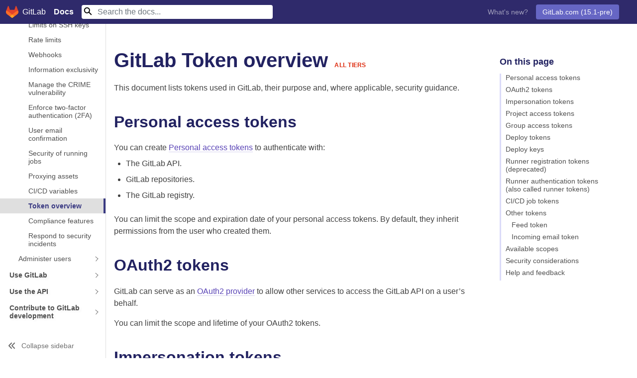

--- FILE ---
content_type: text/html; charset=utf-8
request_url: https://docs.gitlab.co.jp/ee/security/token_overview.html
body_size: 67353
content:
<!doctype html><html xmlns=http://www.w3.org/1999/xhtml xml:lang=ja-JP lang=ja-jp prefix="og: http://ogp.me/ns#">
<head>
<meta charset=utf-8>
<title>GitLab Token overview | GitLab</title>
<meta property=og:title content="GitLab Token overview | GitLab">
<meta name=description property=og:description content="GitLabドキュメント（Community Edition, Enterprise Edition, Omnibusパッケージ, GitLab Runner）">
<meta name=viewport content="width=device-width,initial-scale=1,user-scalable=no">
<meta name=docsearch:language content=ja>
<meta name=docsearch:version content=ja-jp>
<meta http-equiv=content-security-policy content="default-src 'self' https:; script-src 'self' 'unsafe-inline' 'unsafe-eval' https:; style-src 'self' 'unsafe-inline' https:; object-src 'none'; base-uri 'self'; connect-src 'self' https:; frame-src 'self' https:; img-src 'self' https: data:; manifest-src 'self'; media-src 'self'; worker-src 'none';">
<link href=https://cdn.jsdelivr.net/npm/bootstrap@5.0.2/dist/css/bootstrap.min.css rel=stylesheet integrity=sha384-EVSTQN3/azprG1Anm3QDgpJLIm9Nao0Yz1ztcQTwFspd3yD65VohhpuuCOmLASjC crossorigin=anonymous>
<link rel=stylesheet href=/assets/stylesheets/0.css>
<link rel=stylesheet href=https://cdn.jsdelivr.net/npm/@docsearch/css@3.0.0/dist/style.css>
<script src=/assets/javascripts/google_tagmanager-v1.js></script>
<meta name=generator content=GitLab.co.jp>
<link href=/opensearch.xml rel=search title=GitLabドキュメントを検索 type=application/opensearchdescription+xml>
<link rel=apple-touch-icon sizes=180x180 href=/assets/images/apple-touch-icon.png>
<link rel=manifest href=/assets/manifests/site.webmanifest>
<meta name=msapplication-config content=/assets/manifests/browserconfig.xml>
<meta name=msapplication-TileColor content=#FC6D26>
<meta name=theme-color content=#FC6D26>
<link rel=canonical href=https://docs.gitlab.co.jp/ee/security/token_overview.html>
<meta property=og:url content=https://docs.gitlab.co.jp/ee/security/token_overview.html>
</head>
<body itemscope itemtype=http://schema.org/WebPage data-spy=scroll data-target=#doc-nav data-offset=90>
<noscript><iframe src="https://www.googletagmanager.com/ns.html?id=GTM-TZF4J52" height=0 width=0 style=display:none;visibility:hidden></iframe></noscript>
<nav class="navbar navbar-expand-md navbar-dark py-lg-0 fixed-top d-flex container-fluid">
<a class="navbar-brand d-flex align-items-center justify-content-center" href=/>
<img src=/assets/images/gitlab-logo.svg alt="GitLab logo" class=logo>
<span class="d-none d-lg-inline px-2">GitLab</span> <strong class="ps-2 pl-lg-0 pt-0">Docs</strong>
</a>
<button class=navbar-toggler type=button data-bs-toggle=collapse data-bs-target=#navbarSupportedContent aria-controls=navbarSupportedContent aria-expanded=false aria-label="Toggle navigation">
<span class=navbar-toggler-icon></span>
</button>
<div class="collapse navbar-collapse flex-grow-1" id=navbarSupportedContent>
<ul class="navbar-nav me-auto mb-0">
<li class="nav-item active">
<form class="align-items-center my-2 my-lg-0" id=search-form action=/search/>
<input class="form-control mr-sm-2 docsearch border-0" name=query type=search placeholder="Search the docs..." aria-label=Search>
<input type=submit style=visibility:hidden;position:absolute aria-label="Submit search">
</form>
</ul>
<ul class="navbar-nav mb-0">
<li class="nav-item active">
<a class=nav-link href=https://about.gitlab.com/releases/categories/releases/ target=_blank>What's new?</a>
</ul>
<ul class="navbar-nav mb-0">
<li class="nav-item p-2 dropdown">
<button class="btn dropdown-toggle text-white" type=button id=navbarDropdown data-bs-toggle=dropdown aria-haspopup=true aria-expanded=false>
GitLab.com (15.1-pre)
</button>
<div class=dropdown-menu aria-labelledby=navbarDropdown>
<a class=dropdown-item class=active href=/ee/security/token_overview.html class=versions-tooltip>GitLab.com (15.1-pre)
<i class="fa fa-question-circle-o" aria-hidden=true data-toggle=tooltip data-placement=bottom title="Latest pre-release version of GitLab, with features available or about to become available on GitLab.com. For self-managed GitLab installations, select your version number as listed at your GitLab instance's /help URL."></i>
</a>
<div class=dropdown-divider></div>
<a class=dropdown-item href=/15.0/ee/security/token_overview.html>
15.0
</a>
<a class=dropdown-item href=/14.10/ee/security/token_overview.html>
14.10
</a>
<a class=dropdown-item href=/14.9/ee/security/token_overview.html>
14.9
</a>
<div class=dropdown-divider></div>
<a class=dropdown-item href=/14.10/ee/security/token_overview.html>
14.10
</a>
<a class=dropdown-item href=/13.12/ee/security/token_overview.html>
13.12
</a>
<div class=dropdown-divider></div>
<a class=dropdown-item href=/archives/>Archives</a>
</div>
<li class="nav-item p-2">
</ul>
</div>
</nav>
<section class="gl-docs container-fluid mt-5">
<div class=row>
<div class="col-0 col-xl-2 ps-0">
<div class="nav-wrapper active">
<aside id=global-nav class=global-nav>
<nav class=global-nav-content>
<div class=global-nav-section>
<span class="global-nav-block-top nav-link">
<a class="global-nav-link level-0" href=/ee/>
GitLab Docs
</a>
<div class="section-title  collapsed" data-bs-toggle=collapse aria-expanded=false data-bs-target=#sec_04454070-a133-41e6-8985-76192a84cfbe></div>
</span>
</div>
<div class=global-nav-section>
<span class="global-nav-block-top nav-link">
<a class="global-nav-link level-0" href=/ee/tutorials/>
Learn GitLab with tutorials
</a>
<div class="section-title  collapsed" data-bs-toggle=collapse aria-expanded=false data-bs-target=#sec_c199da6e-b3cd-4b34-9275-2cbd9b226531></div>
</span>
</div>
<div class=global-nav-section>
<span class="global-nav-block-top nav-link">
<a class="global-nav-link level-0 has-collapse" href=/ee/subscriptions/>
Choose a subscription
</a>
<div class="section-title collapse-toggle collapsed" data-bs-toggle=collapse aria-expanded=false data-bs-target=#sec_bbeb45bb-6626-4e1a-9b59-1b9d4f4f6b09></div>
</span>
<div class=collapse id=sec_bbeb45bb-6626-4e1a-9b59-1b9d4f4f6b09>
<span class="global-nav-cat nav-link">
<a class="global-nav-link level-1" href=/ee/subscriptions/gitlab_com/>
GitLab SaaS subscriptions
</a>
<div class=collapsed data-bs-toggle=collapse aria-expanded=false data-bs-target=#cat_abfdf482-59eb-4be1-aae8-4a0b9e01fc5d></div>
</span>
<span class="global-nav-cat nav-link">
<a class="global-nav-link level-1" href=/ee/subscriptions/self_managed/>
Self-managed subscriptions
</a>
<div class=collapsed data-bs-toggle=collapse aria-expanded=false data-bs-target=#cat_4cb1102b-cacb-4424-b968-81de57302031></div>
</span>
<span class="global-nav-cat nav-link">
<a class="global-nav-link level-1" href=/ee/subscriptions/gitlab_dedicated/>
GitLab Dedicated subscriptions
</a>
<div class=collapsed data-bs-toggle=collapse aria-expanded=false data-bs-target=#cat_b024da41-0f0e-4508-82d3-385c2bd8f6c7></div>
</span>
<span class="global-nav-cat nav-link">
<a class="global-nav-link level-1" href=/ee/subscriptions/quarterly_reconciliation.html>
Quarterly reconciliation
</a>
<div class=collapsed data-bs-toggle=collapse aria-expanded=false data-bs-target=#cat_32bdc11d-b561-42b1-acc3-759c70e3df85></div>
</span>
<span class="global-nav-cat nav-link">
<a class="global-nav-link level-1" href=/ee/user/usage_quotas.html>
Storage usage quota
</a>
<div class=collapsed data-bs-toggle=collapse aria-expanded=false data-bs-target=#cat_c56e1bce-9f9f-4583-aaf7-9fb68c793fa7></div>
</span>
<span class="global-nav-cat nav-link">
<a class="global-nav-link level-1" href=/ee/ci/pipelines/cicd_minutes.html>
CI/CD minutes quota
</a>
<div class=collapsed data-bs-toggle=collapse aria-expanded=false data-bs-target=#cat_f2a17581-bd89-4efc-ac7f-4c2baa2dc430></div>
</span>
<span class="global-nav-cat nav-link">
<a class="global-nav-link level-1" href=/ee/user/free_user_limit.html>
Free user limit
</a>
<div class=collapsed data-bs-toggle=collapse aria-expanded=false data-bs-target=#cat_3ee9654b-cd16-4e67-bb9e-a94f21a4d37a></div>
</span>
<span class="global-nav-cat nav-link">
<a class="global-nav-link level-1" href=/ee/user/admin_area/license.html>
Activate Enterprise Edition
</a>
<div class=collapsed data-bs-toggle=collapse aria-expanded=false data-bs-target=#cat_bacffbdc-5aa6-49c0-ac77-b3c8c52d3a28></div>
</span>
<span class="global-nav-cat nav-link">
<a class="global-nav-link level-1" href=/ee/subscriptions/bronze_starter.html>
Features available to Starter and Bronze subscribers
</a>
<div class=collapsed data-bs-toggle=collapse aria-expanded=false data-bs-target=#cat_16ffd5f2-4d24-4d3e-bf9d-57bd658b5cf1></div>
</span>
</div>
</div>
<div class=global-nav-section>
<span class="global-nav-block-top nav-link">
<a class="global-nav-link level-0 has-collapse" href=/ee/install/>
Install GitLab
</a>
<div class="section-title collapse-toggle collapsed" data-bs-toggle=collapse aria-expanded=false data-bs-target=#sec_bc3e2bdc-26d6-451d-ad07-fe4a13cffb03></div>
</span>
<div class=collapse id=sec_bc3e2bdc-26d6-451d-ad07-fe4a13cffb03>
<span class="global-nav-cat nav-link">
<a class="global-nav-link level-1 has-collapse" href=/ee/install/requirements.html>
Requirements
</a>
<div class="collapse-toggle collapsed" data-bs-toggle=collapse aria-expanded=false data-bs-target=#cat_b42e56a7-1fba-4227-a776-20fe960dfd27></div>
</span>
<div class=collapse id=cat_b42e56a7-1fba-4227-a776-20fe960dfd27>
<span class=nav-link>
<a class="global-nav-link level-2" href=/ee/install/postgresql_extensions.html>
PostgreSQL extensions
</a>
<div class=collapsed data-bs-toggle=collapse aria-expanded=false data-bs-target=#doc_31b07fa3-e23a-44d5-977d-b45ea5f1ae9f></div>
</span>
</div>
<span class="global-nav-cat nav-link">
<a class="global-nav-link level-1 has-collapse" href=/ee/install/>
Installation methods
</a>
<div class="collapse-toggle collapsed" data-bs-toggle=collapse aria-expanded=false data-bs-target=#cat_4993d2bc-328d-427d-9551-4de8851c8ee7></div>
</span>
<div class=collapse id=cat_4993d2bc-328d-427d-9551-4de8851c8ee7>
<span class=nav-link>
<a class="global-nav-link level-2 has-collapse" href=/omnibus/>
Linux packages (Omnibus)
</a>
<div class="collapse-toggle collapsed" data-bs-toggle=collapse aria-expanded=false data-bs-target=#doc_a3bb3c99-f745-42e9-94ee-4d6aba716e62></div>
</span>
<div class=collapse id=doc_a3bb3c99-f745-42e9-94ee-4d6aba716e62>
<span class=nav-link>
<a class="global-nav-link level-3 has-collapse" href=/omnibus/architecture/>
Architecture
</a>
<div class="collapse-toggle collapsed" data-bs-toggle=collapse aria-expanded=false data-bs-target=#doc_1756b098-9d1e-493c-90fc-67162e5ebadf></div>
</span>
<div class=collapse id=doc_1756b098-9d1e-493c-90fc-67162e5ebadf>
<span class=nav-link>
<a class="global-nav-link level-4" href=/ee/administration/package_information/omnibus_packages.html>
Omnibus packages and images
</a>
<div class=collapsed data-bs-toggle=collapse aria-expanded=false data-bs-target=#doc_5e0b38f4-c28c-4b96-9b8f-2a113a0862ce></div>
</span>
<span class=nav-link>
<a class="global-nav-link level-4" href=/ee/administration/package_information/>
Package information
</a>
<div class=collapsed data-bs-toggle=collapse aria-expanded=false data-bs-target=#doc_23492b98-6541-4456-8518-7a9beffdbd63></div>
</span>
<span class=nav-link>
<a class="global-nav-link level-4" href=/ee/administration/package_information/defaults.html>
Package defaults
</a>
<div class=collapsed data-bs-toggle=collapse aria-expanded=false data-bs-target=#doc_426b81d6-320f-4f52-8e36-33918f1a0230></div>
</span>
<span class=nav-link>
<a class="global-nav-link level-4" href=/ee/administration/package_information/licensing.html>
Package licensing
</a>
<div class=collapsed data-bs-toggle=collapse aria-expanded=false data-bs-target=#doc_cc8b2cc5-cd72-4b9d-ab05-579b6f27c356></div>
</span>
<span class=nav-link>
<a class="global-nav-link level-4" href=/ee/administration/package_information/signed_packages.html>
Package signatures
</a>
<div class=collapsed data-bs-toggle=collapse aria-expanded=false data-bs-target=#doc_d689268c-2247-47a5-bc7e-54cdc163e067></div>
</span>
<span class=nav-link>
<a class="global-nav-link level-4" href=/ee/administration/package_information/postgresql_versions.html>
PostgreSQL versions
</a>
<div class=collapsed data-bs-toggle=collapse aria-expanded=false data-bs-target=#doc_8e431cea-95d0-48d6-8a6f-da57e73a3557></div>
</span>
</div>
<span class=nav-link>
<a class="global-nav-link level-3 has-collapse" href=/omnibus/installation/>
Installation
</a>
<div class="collapse-toggle collapsed" data-bs-toggle=collapse aria-expanded=false data-bs-target=#doc_68dd7f3e-6aa7-4d21-8130-93270846ec8a></div>
</span>
<div class=collapse id=doc_68dd7f3e-6aa7-4d21-8130-93270846ec8a>
<span class=nav-link>
<a class="global-nav-link level-4" href=/ee/administration/package_information/deprecation_policy.html>
Deprecation policy
</a>
<div class=collapsed data-bs-toggle=collapse aria-expanded=false data-bs-target=#doc_cbb2f274-7de7-49f8-999a-f36e6c6bfba8></div>
</span>
<span class=nav-link>
<a class="global-nav-link level-4" href=/ee/administration/package_information/supported_os.html>
Supported OSes
</a>
<div class=collapsed data-bs-toggle=collapse aria-expanded=false data-bs-target=#doc_b54dca48-c857-4f58-8da7-71b516a60282></div>
</span>
<span class=nav-link>
<a class="global-nav-link level-4" href=/ee/update/package/#upgrade-using-a-manually-downloaded-package>
Manual installation
</a>
<div class=collapsed data-bs-toggle=collapse aria-expanded=false data-bs-target=#doc_ef03c267-4061-4ba6-800b-116ec9237b22></div>
</span>
<span class=nav-link>
<a class="global-nav-link level-4" href=/omnibus/jihu_edition.html>
Install JiHu Edition
</a>
<div class=collapsed data-bs-toggle=collapse aria-expanded=false data-bs-target=#doc_c869eeac-80f1-4a3c-a8a1-1bc57c020467></div>
</span>
</div>
<span class=nav-link>
<a class="global-nav-link level-3 has-collapse" href=/omnibus/settings/>
Configure
</a>
<div class="collapse-toggle collapsed" data-bs-toggle=collapse aria-expanded=false data-bs-target=#doc_0ece722f-c077-400b-aff1-49dcdc260d5e></div>
</span>
<div class=collapse id=doc_0ece722f-c077-400b-aff1-49dcdc260d5e>
<span class=nav-link>
<a class="global-nav-link level-4" href=/omnibus/settings/actioncable.html>
Action Cable
</a>
<div class=collapsed data-bs-toggle=collapse aria-expanded=false data-bs-target=#doc_38324ca3-ecd8-48eb-b5eb-6759133f5ca3></div>
</span>
<span class=nav-link>
<a class="global-nav-link level-4" href=/omnibus/settings/backups.html>
Backups
</a>
<div class=collapsed data-bs-toggle=collapse aria-expanded=false data-bs-target=#doc_1b1bec24-68da-46ae-8567-6f2cdf1a2212></div>
</span>
<span class=nav-link>
<a class="global-nav-link level-4" href=/omnibus/settings/configuration.html>
Configuration options
</a>
<div class=collapsed data-bs-toggle=collapse aria-expanded=false data-bs-target=#doc_5beee0b6-f01c-4c7e-b546-9430b794057a></div>
</span>
<span class=nav-link>
<a class="global-nav-link level-4" href=/omnibus/settings/environment-variables.html>
Custom environment variables
</a>
<div class=collapsed data-bs-toggle=collapse aria-expanded=false data-bs-target=#doc_a86545cc-0987-45f4-96ab-9c49855f3301></div>
</span>
<span class=nav-link>
<a class="global-nav-link level-4" href=/omnibus/settings/database.html>
Database
</a>
<div class=collapsed data-bs-toggle=collapse aria-expanded=false data-bs-target=#doc_2d1b4e92-672f-4a5b-965f-9550bbb9b542></div>
</span>
<span class=nav-link>
<a class="global-nav-link level-4" href=/ee/integration/mattermost/>
GitLab Mattermost
</a>
<div class=collapsed data-bs-toggle=collapse aria-expanded=false data-bs-target=#doc_c197f5da-15e6-4b9f-ac11-c3204c48a9c7></div>
</span>
<span class=nav-link>
<a class="global-nav-link level-4" href=/omnibus/settings/grafana.html>
Grafana
</a>
<div class=collapsed data-bs-toggle=collapse aria-expanded=false data-bs-target=#doc_d4e47b79-8432-49bc-871f-80122b2cbedf></div>
</span>
<span class=nav-link>
<a class="global-nav-link level-4" href=/omnibus/roles/>
High availability roles
</a>
<div class=collapsed data-bs-toggle=collapse aria-expanded=false data-bs-target=#doc_d7b30d35-171a-4244-9513-92d318d2a418></div>
</span>
<span class=nav-link>
<a class="global-nav-link level-4" href=/omnibus/settings/logs.html>
Logs
</a>
<div class=collapsed data-bs-toggle=collapse aria-expanded=false data-bs-target=#doc_2c07e403-e69a-44e5-981e-0b3265b8f848></div>
</span>
<span class=nav-link>
<a class="global-nav-link level-4" href=/omnibus/settings/nginx.html>
NGINX
</a>
<div class=collapsed data-bs-toggle=collapse aria-expanded=false data-bs-target=#doc_030ce219-d60e-46eb-abf5-065f8a775228></div>
</span>
<span class=nav-link>
<a class="global-nav-link level-4" href=/omnibus/settings/praefect.html>
Gitaly Cluster
</a>
<div class=collapsed data-bs-toggle=collapse aria-expanded=false data-bs-target=#doc_72bd8c4c-a0a4-48d9-ab3b-06b13bbd014e></div>
</span>
<span class=nav-link>
<a class="global-nav-link level-4" href=/omnibus/settings/prometheus.html>
Prometheus
</a>
<div class=collapsed data-bs-toggle=collapse aria-expanded=false data-bs-target=#doc_210f46bf-0e5c-4c4c-95f6-149480c440ea></div>
</span>
<span class=nav-link>
<a class="global-nav-link level-4" href=/ee/administration/operations/puma.html>
Puma
</a>
<div class=collapsed data-bs-toggle=collapse aria-expanded=false data-bs-target=#doc_970435f6-6aef-4665-9ef3-d3c1b9bc140e></div>
</span>
<span class=nav-link>
<a class="global-nav-link level-4" href=/omnibus/settings/rpi.html>
Raspberry Pi
</a>
<div class=collapsed data-bs-toggle=collapse aria-expanded=false data-bs-target=#doc_43dba1e6-68db-4bbb-a5ad-21e5d1d08848></div>
</span>
<span class=nav-link>
<a class="global-nav-link level-4" href=/omnibus/settings/redis.html>
Redis
</a>
<div class=collapsed data-bs-toggle=collapse aria-expanded=false data-bs-target=#doc_3c222e71-1f17-47d5-a045-613de51177e0></div>
</span>
<span class=nav-link>
<a class="global-nav-link level-4" href=/omnibus/settings/smtp.html>
SMTP
</a>
<div class=collapsed data-bs-toggle=collapse aria-expanded=false data-bs-target=#doc_e3c190f9-d783-4b9a-976e-98847fce6564></div>
</span>
<span class=nav-link>
<a class="global-nav-link level-4" href=/omnibus/settings/ssl.html>
SSL
</a>
<div class=collapsed data-bs-toggle=collapse aria-expanded=false data-bs-target=#doc_fe04b0f4-c45e-44d2-af90-adda78222db8></div>
</span>
<span class=nav-link>
<a class="global-nav-link level-4" href=/omnibus/settings/dns.html>
DNS
</a>
<div class=collapsed data-bs-toggle=collapse aria-expanded=false data-bs-target=#doc_421e10aa-9e9e-49e6-bdb7-64165fd6fab4></div>
</span>
<span class=nav-link>
<a class="global-nav-link level-4" href=/omnibus/settings/image_scaling.html>
Image scaling
</a>
<div class=collapsed data-bs-toggle=collapse aria-expanded=false data-bs-target=#doc_223de215-2a48-4dde-8c79-87b4c473d19b></div>
</span>
<span class=nav-link>
<a class="global-nav-link level-4" href=/omnibus/settings/memory_constrained_envs.html>
Memory-constrained environments
</a>
<div class=collapsed data-bs-toggle=collapse aria-expanded=false data-bs-target=#doc_152cc5d5-d9e3-4d16-8edd-0053f21cdfc7></div>
</span>
</div>
<span class=nav-link>
<a class="global-nav-link level-3" href=/omnibus/release/>
Release process
</a>
<div class=collapsed data-bs-toggle=collapse aria-expanded=false data-bs-target=#doc_1d2d6be2-4e30-40b7-9c72-76f2edfe7441></div>
</span>
<span class=nav-link>
<a class="global-nav-link level-3" href=/omnibus/maintenance/>
Maintain
</a>
<div class=collapsed data-bs-toggle=collapse aria-expanded=false data-bs-target=#doc_5d562f11-66ae-4d07-924c-efd2d1a1551e></div>
</span>
<span class=nav-link>
<a class="global-nav-link level-3" href=/omnibus/troubleshooting.html>
Troubleshoot
</a>
<div class=collapsed data-bs-toggle=collapse aria-expanded=false data-bs-target=#doc_07f3a030-d2a6-4213-afb3-281f6518e8c6></div>
</span>
</div>
<span class=nav-link>
<a class="global-nav-link level-2 has-collapse" href=/ee/install/cloud_native/>
Cloud Native
</a>
<div class="collapse-toggle collapsed" data-bs-toggle=collapse aria-expanded=false data-bs-target=#doc_ee0b28cd-37e2-4c93-8ae7-14a089e2f2ce></div>
</span>
<div class=collapse id=doc_ee0b28cd-37e2-4c93-8ae7-14a089e2f2ce>
<span class=nav-link>
<a class="global-nav-link level-3 has-collapse" href=/charts/>
Install with Helm Charts
</a>
<div class="collapse-toggle collapsed" data-bs-toggle=collapse aria-expanded=false data-bs-target=#doc_a07b3f77-4905-46b6-90a2-0b2176e055b9></div>
</span>
<div class=collapse id=doc_a07b3f77-4905-46b6-90a2-0b2176e055b9>
<span class=nav-link>
<a class="global-nav-link level-4 has-collapse" href=/charts/installation/>
Install
</a>
<div class="collapse-toggle collapsed" data-bs-toggle=collapse aria-expanded=false data-bs-target=#doc_21a5148b-28b6-494a-8162-3a97a11a69bd></div>
</span>
<div class=collapse id=doc_21a5148b-28b6-494a-8162-3a97a11a69bd>
<span class=nav-link>
<a class="global-nav-link level-5" href=/charts/installation/tools.html>
Required tools
</a>
<div class=collapsed data-bs-toggle=collapse aria-expanded=false data-bs-target=#doc_a660cb97-9dac-4961-854a-a7748b6bde17></div>
</span>
<span class=nav-link>
<a class="global-nav-link level-5 has-collapse" href=/charts/installation/cloud/>
Cloud cluster preparation
</a>
<div class="collapse-toggle collapsed" data-bs-toggle=collapse aria-expanded=false data-bs-target=#doc_dc1d09ba-5fce-429d-962f-7721ff86518c></div>
</span>
<div class=collapse id=doc_dc1d09ba-5fce-429d-962f-7721ff86518c>
<span class=nav-link>
<a class="global-nav-link level-6" href=/charts/installation/cloud/aks.html>
AKS
</a>
</span>
<span class=nav-link>
<a class="global-nav-link level-6" href=/charts/installation/cloud/eks.html>
EKS
</a>
</span>
<span class=nav-link>
<a class="global-nav-link level-6" href=/charts/installation/cloud/gke.html>
GKE
</a>
</span>
<span class=nav-link>
<a class="global-nav-link level-6" href=/charts/installation/cloud/openshift.html>
OpenShift
</a>
</span>
</div>
<span class=nav-link>
<a class="global-nav-link level-5" href=/charts/installation/deployment.html>
Install with Helm Charts
</a>
<div class=collapsed data-bs-toggle=collapse aria-expanded=false data-bs-target=#doc_aab4c72a-c559-462f-ae91-6e2d9beff7c9></div>
</span>
<span class=nav-link>
<a class="global-nav-link level-5" href=/charts/installation/upgrade.html>
Upgrade
</a>
<div class=collapsed data-bs-toggle=collapse aria-expanded=false data-bs-target=#doc_d5f0ebe4-27c5-4e44-b2f8-9e24158d652f></div>
</span>
<span class=nav-link>
<a class="global-nav-link level-5 has-collapse" href=/charts/backup-restore/>
Backup and Restore
</a>
<div class="collapse-toggle collapsed" data-bs-toggle=collapse aria-expanded=false data-bs-target=#doc_e70c9c3e-3307-43ad-b72d-b477233e265e></div>
</span>
<div class=collapse id=doc_e70c9c3e-3307-43ad-b72d-b477233e265e>
<span class=nav-link>
<a class="global-nav-link level-6" href=/charts/backup-restore/backup.html>
Backup
</a>
</span>
<span class=nav-link>
<a class="global-nav-link level-6" href=/charts/backup-restore/restore.html>
Restore
</a>
</span>
</div>
<span class=nav-link>
<a class="global-nav-link level-5 has-collapse" href=/charts/installation/migration/>
Migrate from Omnibus
</a>
<div class="collapse-toggle collapsed" data-bs-toggle=collapse aria-expanded=false data-bs-target=#doc_05ffcc50-e26f-4583-b246-a6ff051cdf77></div>
</span>
<div class=collapse id=doc_05ffcc50-e26f-4583-b246-a6ff051cdf77>
<span class=nav-link>
<a class="global-nav-link level-6" href=/charts/installation/migration/package_to_helm.html>
Migrate from the Linux package
</a>
</span>
<span class=nav-link>
<a class="global-nav-link level-6" href=/charts/installation/migration/helm_to_package.html>
Migrate to the Linux package
</a>
</span>
<span class=nav-link>
<a class="global-nav-link level-6" href=/charts/installation/migration/helm.html>
Migrate between Helm versions
</a>
</span>
<span class=nav-link>
<a class="global-nav-link level-6" href=/charts/installation/migration/minio.html>
Migrate to MinIO
</a>
</span>
</div>
<span class=nav-link>
<a class="global-nav-link level-5" href=/charts/installation/version_mappings.html>
Version mappings
</a>
<div class=collapsed data-bs-toggle=collapse aria-expanded=false data-bs-target=#doc_c6631a1c-457d-4eef-8af0-ebcfbb0a1398></div>
</span>
</div>
<span class=nav-link>
<a class="global-nav-link level-4 has-collapse" href=/charts/charts/>
Configure
</a>
<div class="collapse-toggle collapsed" data-bs-toggle=collapse aria-expanded=false data-bs-target=#doc_07394f9f-617b-4b80-9dbc-450408f5a54a></div>
</span>
<div class=collapse id=doc_07394f9f-617b-4b80-9dbc-450408f5a54a>
<span class=nav-link>
<a class="global-nav-link level-5" href=/charts/charts/globals.html>
Globals
</a>
<div class=collapsed data-bs-toggle=collapse aria-expanded=false data-bs-target=#doc_e47788f0-5a98-428f-8224-6e922961938d></div>
</span>
<span class=nav-link>
<a class="global-nav-link level-5 has-collapse" href=/charts/charts/gitlab/>
GitLab sub-charts
</a>
<div class="collapse-toggle collapsed" data-bs-toggle=collapse aria-expanded=false data-bs-target=#doc_aa731fd0-72af-48f9-a9cb-7ffd825edec2></div>
</span>
<div class=collapse id=doc_aa731fd0-72af-48f9-a9cb-7ffd825edec2>
<span class=nav-link>
<a class="global-nav-link level-6" href=/charts/charts/gitlab/gitaly/>
Gitaly chart
</a>
</span>
<span class=nav-link>
<a class="global-nav-link level-6" href=/charts/charts/gitlab/gitlab-exporter/>
GitLab Exporter chart
</a>
</span>
<span class=nav-link>
<a class="global-nav-link level-6" href=/charts/charts/gitlab/gitlab-grafana/>
GitLab Grafana chart
</a>
</span>
<span class=nav-link>
<a class="global-nav-link level-6" href=/charts/charts/gitlab/gitlab-pages/>
GitLab Pages chart
</a>
</span>
<span class=nav-link>
<a class="global-nav-link level-6" href=/charts/charts/gitlab/gitlab-runner/>
GitLab Runner chart
</a>
</span>
<span class=nav-link>
<a class="global-nav-link level-6" href=/charts/charts/gitlab/gitlab-shell/>
GitLab Shell chart
</a>
</span>
<span class=nav-link>
<a class="global-nav-link level-6" href=/charts/charts/gitlab/kas/>
KAS chart
</a>
</span>
<span class=nav-link>
<a class="global-nav-link level-6" href=/charts/charts/gitlab/migrations/>
Migrations chart
</a>
</span>
<span class=nav-link>
<a class="global-nav-link level-6" href=/charts/charts/gitlab/praefect/>
Praefect chart
</a>
</span>
<span class=nav-link>
<a class="global-nav-link level-6" href=/charts/charts/gitlab/sidekiq/>
Sidekiq chart
</a>
</span>
<span class=nav-link>
<a class="global-nav-link level-6" href=/charts/charts/gitlab/toolbox/>
Toolbox chart
</a>
</span>
<span class=nav-link>
<a class="global-nav-link level-6" href=/charts/charts/gitlab/webservice/>
Webservice chart
</a>
</span>
</div>
<span class=nav-link>
<a class="global-nav-link level-5" href=/charts/charts/minio/>
Minio chart
</a>
<div class=collapsed data-bs-toggle=collapse aria-expanded=false data-bs-target=#doc_fb7b3f8c-bc7e-4c73-88c7-7f37e4897f77></div>
</span>
<span class=nav-link>
<a class="global-nav-link level-5" href=/charts/charts/nginx/>
Nginx chart
</a>
<div class=collapsed data-bs-toggle=collapse aria-expanded=false data-bs-target=#doc_bef67ead-de02-413e-a321-3ebc18b90138></div>
</span>
<span class=nav-link>
<a class="global-nav-link level-5" href=/charts/installation/deployment.html#redis>
Redis chart
</a>
<div class=collapsed data-bs-toggle=collapse aria-expanded=false data-bs-target=#doc_aa810173-fee9-4b2a-9836-45e23054dc04></div>
</span>
<span class=nav-link>
<a class="global-nav-link level-5" href=/charts/installation/deployment.html#redis>
Redis HA chart
</a>
<div class=collapsed data-bs-toggle=collapse aria-expanded=false data-bs-target=#doc_ac477a6c-d3bc-4cb8-ba80-aaeb2f2863fb></div>
</span>
<span class=nav-link>
<a class="global-nav-link level-5" href=/charts/charts/registry/>
Registry chart
</a>
<div class=collapsed data-bs-toggle=collapse aria-expanded=false data-bs-target=#doc_8dded92b-7961-4fa5-bdd0-a081d5f0b480></div>
</span>
<span class=nav-link>
<a class="global-nav-link level-5 has-collapse" href=/charts/advanced/>
Advanced
</a>
<div class="collapse-toggle collapsed" data-bs-toggle=collapse aria-expanded=false data-bs-target=#doc_c08d7750-128f-402b-be3c-c1679a8d4937></div>
</span>
<div class=collapse id=doc_c08d7750-128f-402b-be3c-c1679a8d4937>
<span class=nav-link>
<a class="global-nav-link level-6" href=/charts/advanced/external-db/>
External database
</a>
</span>
<span class=nav-link>
<a class="global-nav-link level-6" href=/charts/advanced/external-gitaly/>
External Gitaly
</a>
</span>
<span class=nav-link>
<a class="global-nav-link level-6" href=/charts/advanced/external-mattermost/>
External Mattermost
</a>
</span>
<span class=nav-link>
<a class="global-nav-link level-6" href=/charts/advanced/external-nginx/>
External Nginx
</a>
</span>
<span class=nav-link>
<a class="global-nav-link level-6" href=/charts/advanced/external-object-storage/>
External object storage
</a>
</span>
<span class=nav-link>
<a class="global-nav-link level-6" href=/charts/advanced/external-redis/>
External Redis
</a>
</span>
<span class=nav-link>
<a class="global-nav-link level-6" href=/charts/advanced/persistent-volumes/>
Persistent volumes
</a>
</span>
</div>
</div>
<span class=nav-link>
<a class="global-nav-link level-4" href=/charts/troubleshooting/>
Troubleshoot
</a>
<div class=collapsed data-bs-toggle=collapse aria-expanded=false data-bs-target=#doc_4b0ea4bd-3650-48ba-be93-6b8f0cdb1c73></div>
</span>
</div>
<span class=nav-link>
<a class="global-nav-link level-3 has-collapse" href=/operator/>
Install with GitLab Operator
</a>
<div class="collapse-toggle collapsed" data-bs-toggle=collapse aria-expanded=false data-bs-target=#doc_67622254-8dec-4f91-9b3a-96d0d40b457d></div>
</span>
<div class=collapse id=doc_67622254-8dec-4f91-9b3a-96d0d40b457d>
<span class=nav-link>
<a class="global-nav-link level-4" href=/operator/installation.html>
Install
</a>
<div class=collapsed data-bs-toggle=collapse aria-expanded=false data-bs-target=#doc_f2ce9812-95a5-4ebe-811d-8d5f5dbf17e7></div>
</span>
<span class=nav-link>
<a class="global-nav-link level-4" href=/operator/backup_and_restore.html>
Backup and restore
</a>
<div class=collapsed data-bs-toggle=collapse aria-expanded=false data-bs-target=#doc_ac5a3f0f-71d0-4f4b-bd89-386cee3db706></div>
</span>
<span class=nav-link>
<a class="global-nav-link level-4" href=/operator/gitlab_upgrades.html>
Upgrade GitLab
</a>
<div class=collapsed data-bs-toggle=collapse aria-expanded=false data-bs-target=#doc_db571462-dde4-4c3b-a474-15a2be69d39b></div>
</span>
<span class=nav-link>
<a class="global-nav-link level-4" href=/operator/git_over_ssh.html>
Support for Git over SSH
</a>
<div class=collapsed data-bs-toggle=collapse aria-expanded=false data-bs-target=#doc_2d227289-f934-4fa1-be75-c1c2613bfabb></div>
</span>
<span class=nav-link>
<a class="global-nav-link level-4" href=/operator/operator_upgrades.html>
Upgrade the Operator
</a>
<div class=collapsed data-bs-toggle=collapse aria-expanded=false data-bs-target=#doc_fdbdf72d-b27a-4ddc-af30-0d29aa50fc5c></div>
</span>
<span class=nav-link>
<a class="global-nav-link level-4" href=/operator/security_context_constraints.html>
Security context constraints
</a>
<div class=collapsed data-bs-toggle=collapse aria-expanded=false data-bs-target=#doc_364a13ef-b9de-48e0-aebd-75832778994e></div>
</span>
</div>
</div>
<span class=nav-link>
<a class="global-nav-link level-2" href=/ee/install/docker.html>
Docker
</a>
<div class=collapsed data-bs-toggle=collapse aria-expanded=false data-bs-target=#doc_6ebf65cb-e79d-4df2-bb8d-fb7085ad35cf></div>
</span>
<span class=nav-link>
<a class="global-nav-link level-2 has-collapse" href=/ee/install/installation.html>
From source
</a>
<div class="collapse-toggle collapsed" data-bs-toggle=collapse aria-expanded=false data-bs-target=#doc_0a5ba208-2c59-41f0-8b8c-394e51d0b1d5></div>
</span>
<div class=collapse id=doc_0a5ba208-2c59-41f0-8b8c-394e51d0b1d5>
<span class=nav-link>
<a class="global-nav-link level-3" href=/ee/install/relative_url.html>
Install under a relative URL
</a>
<div class=collapsed data-bs-toggle=collapse aria-expanded=false data-bs-target=#doc_7b04fa6a-b202-44a1-88c5-9b03a5e00c2c></div>
</span>
</div>
<span class=nav-link>
<a class="global-nav-link level-2" href=/ee/administration/troubleshooting/>
Troubleshooting
</a>
<div class=collapsed data-bs-toggle=collapse aria-expanded=false data-bs-target=#doc_6742e369-cfcc-4f32-82e1-ee86c2484d1d></div>
</span>
</div>
<span class="global-nav-cat nav-link">
<a class="global-nav-link level-1 has-collapse" href=/ee/install/#install-gitlab-on-cloud-providers>
Cloud providers guides
</a>
<div class="collapse-toggle collapsed" data-bs-toggle=collapse aria-expanded=false data-bs-target=#cat_4900e9f1-2a80-43ea-8a3e-a2ed5d0a8ca4></div>
</span>
<div class=collapse id=cat_4900e9f1-2a80-43ea-8a3e-a2ed5d0a8ca4>
<span class=nav-link>
<a class="global-nav-link level-2" href=/ee/install/azure/>
Azure
</a>
<div class=collapsed data-bs-toggle=collapse aria-expanded=false data-bs-target=#doc_f5fa7c73-fbdc-489a-8ce9-2b3df8f5f1ec></div>
</span>
<span class=nav-link>
<a class="global-nav-link level-2" href=/ee/install/google_cloud_platform/>
Google Cloud Platform (GCP)
</a>
<div class=collapsed data-bs-toggle=collapse aria-expanded=false data-bs-target=#doc_1e97d25f-3306-42f0-b8b4-2e7e218ae876></div>
</span>
<span class=nav-link>
<a class="global-nav-link level-2 has-collapse" href=/ee/install/aws/>
Amazon Web Services (AWS)
</a>
<div class="collapse-toggle collapsed" data-bs-toggle=collapse aria-expanded=false data-bs-target=#doc_09d69136-5489-42e2-96ec-b26bc080ac42></div>
</span>
<div class=collapse id=doc_09d69136-5489-42e2-96ec-b26bc080ac42>
<span class=nav-link>
<a class="global-nav-link level-3" href=/ee/install/aws/eks_clusters_aws.html>
EKS best practices
</a>
<div class=collapsed data-bs-toggle=collapse aria-expanded=false data-bs-target=#doc_492d2542-cc0b-4510-b1a5-80f782681630></div>
</span>
<span class=nav-link>
<a class="global-nav-link level-3" href=/ee/install/aws/gitlab_sre_for_aws.html>
GitLab SRE for AWS
</a>
<div class=collapsed data-bs-toggle=collapse aria-expanded=false data-bs-target=#doc_96d00eac-049c-4c16-ab50-9e26f5d53b84></div>
</span>
<span class=nav-link>
<a class="global-nav-link level-3" href=/ee/install/aws/gitlab_hybrid_on_aws.html>
GitLab Cloud Native Hybrid on AWS EKS
</a>
<div class=collapsed data-bs-toggle=collapse aria-expanded=false data-bs-target=#doc_27860fcd-2b8a-4d9c-8de3-d04d432a1f8e></div>
</span>
<span class=nav-link>
<a class="global-nav-link level-3" href=/ee/install/aws/manual_install_aws.html>
Manual install on AWS
</a>
<div class=collapsed data-bs-toggle=collapse aria-expanded=false data-bs-target=#doc_9386b750-a057-425d-bb12-16b9b629cf34></div>
</span>
</div>
</div>
<span class="global-nav-cat nav-link">
<a class="global-nav-link level-1 has-collapse" href=/ee/topics/offline/>
Offline GitLab
</a>
<div class="collapse-toggle collapsed" data-bs-toggle=collapse aria-expanded=false data-bs-target=#cat_08514b85-ca01-49cc-8626-f39c3024a8fb></div>
</span>
<div class=collapse id=cat_08514b85-ca01-49cc-8626-f39c3024a8fb>
<span class=nav-link>
<a class="global-nav-link level-2" href=/ee/topics/offline/quick_start_guide.html>
Offline GitLab installation
</a>
<div class=collapsed data-bs-toggle=collapse aria-expanded=false data-bs-target=#doc_1d5b54c1-2eac-402e-9d81-c6636bfdd3a2></div>
</span>
</div>
<span class="global-nav-cat nav-link">
<a class="global-nav-link level-1 has-collapse" href=/ee/administration/reference_architectures/>
Reference Architectures
</a>
<div class="collapse-toggle collapsed" data-bs-toggle=collapse aria-expanded=false data-bs-target=#cat_969fe11e-483a-40ad-94b3-a3590528c207></div>
</span>
<div class=collapse id=cat_969fe11e-483a-40ad-94b3-a3590528c207>
<span class=nav-link>
<a class="global-nav-link level-2" href=/ee/administration/reference_architectures/1k_users.html>
Up to 1,000 users
</a>
<div class=collapsed data-bs-toggle=collapse aria-expanded=false data-bs-target=#doc_7eb18a38-d8a8-46f6-bfe0-4b304beb4a22></div>
</span>
<span class=nav-link>
<a class="global-nav-link level-2" href=/ee/administration/reference_architectures/2k_users.html>
Up to 2,000 users
</a>
<div class=collapsed data-bs-toggle=collapse aria-expanded=false data-bs-target=#doc_9d100373-7653-4f96-8165-0a15068e9177></div>
</span>
<span class=nav-link>
<a class="global-nav-link level-2" href=/ee/administration/reference_architectures/3k_users.html>
Up to 3,000 users
</a>
<div class=collapsed data-bs-toggle=collapse aria-expanded=false data-bs-target=#doc_28c7b063-b6cf-48b5-91c3-1838f2313462></div>
</span>
<span class=nav-link>
<a class="global-nav-link level-2" href=/ee/administration/reference_architectures/5k_users.html>
Up to 5,000 users
</a>
<div class=collapsed data-bs-toggle=collapse aria-expanded=false data-bs-target=#doc_8e9d1159-8260-4799-816e-528d9a0307bf></div>
</span>
<span class=nav-link>
<a class="global-nav-link level-2" href=/ee/administration/reference_architectures/10k_users.html>
Up to 10,000 users
</a>
<div class=collapsed data-bs-toggle=collapse aria-expanded=false data-bs-target=#doc_9c2c9d75-6f6f-4ee1-ae0a-8d290851e7ce></div>
</span>
<span class=nav-link>
<a class="global-nav-link level-2" href=/ee/administration/reference_architectures/25k_users.html>
Up to 25,000 users
</a>
<div class=collapsed data-bs-toggle=collapse aria-expanded=false data-bs-target=#doc_49947914-1b81-430f-b8b0-f680480dd8a9></div>
</span>
<span class=nav-link>
<a class="global-nav-link level-2" href=/ee/administration/reference_architectures/50k_users.html>
Up to 50,000 users
</a>
<div class=collapsed data-bs-toggle=collapse aria-expanded=false data-bs-target=#doc_4f91d726-0db9-48f9-8f11-565d1f8ba451></div>
</span>
<span class=nav-link>
<a class="global-nav-link level-2" href=/ee/administration/reference_architectures/troubleshooting.html>
Troubleshooting
</a>
<div class=collapsed data-bs-toggle=collapse aria-expanded=false data-bs-target=#doc_e5f0fb54-1fee-4835-a165-733d5c4cf696></div>
</span>
</div>
<span class="global-nav-cat nav-link">
<a class="global-nav-link level-1" href=/ee/install/next_steps.html>
Steps after installing
</a>
<div class=collapsed data-bs-toggle=collapse aria-expanded=false data-bs-target=#cat_6b3e372d-884c-403b-8b94-2c24adf7ab9a></div>
</span>
<span class="global-nav-cat nav-link">
<a class="global-nav-link level-1 has-collapse" href=/ee/update/>
Upgrade GitLab
</a>
<div class="collapse-toggle collapsed" data-bs-toggle=collapse aria-expanded=false data-bs-target=#cat_6c475ad3-c33b-4ba0-be0d-dc4f9f61fadc></div>
</span>
<div class=collapse id=cat_6c475ad3-c33b-4ba0-be0d-dc4f9f61fadc>
<span class=nav-link>
<a class="global-nav-link level-2" href=/ee/update/plan_your_upgrade.html>
Plan an upgrade
</a>
<div class=collapsed data-bs-toggle=collapse aria-expanded=false data-bs-target=#doc_bb241283-e239-449e-b407-9b5be6f7ae15></div>
</span>
<span class=nav-link>
<a class="global-nav-link level-2 has-collapse" href=/ee/update/package/>
Upgrade Omnibus instance
</a>
<div class="collapse-toggle collapsed" data-bs-toggle=collapse aria-expanded=false data-bs-target=#doc_0caca06e-77c2-4d65-8822-24be89052e6e></div>
</span>
<div class=collapse id=doc_0caca06e-77c2-4d65-8822-24be89052e6e>
<span class=nav-link>
<a class="global-nav-link level-3" href=/omnibus/update/convert_to_omnibus.html>
Convert to Omnibus
</a>
<div class=collapsed data-bs-toggle=collapse aria-expanded=false data-bs-target=#doc_a336b2ab-0bb2-4e47-98ae-dcfac046a85d></div>
</span>
<span class=nav-link>
<a class="global-nav-link level-3" href=/ee/update/package/convert_to_ee.html>
Convert to Enterprise Edition
</a>
<div class=collapsed data-bs-toggle=collapse aria-expanded=false data-bs-target=#doc_4173dc24-6d5c-427e-a2eb-4270ad72ac6f></div>
</span>
<span class=nav-link>
<a class="global-nav-link level-3" href=/omnibus/update/package_signatures.html>
Package signatures
</a>
<div class=collapsed data-bs-toggle=collapse aria-expanded=false data-bs-target=#doc_e5995de4-20ab-4a75-a32c-eee27944506f></div>
</span>
<span class=nav-link>
<a class="global-nav-link level-3" href=/omnibus/update/gitlab_14_changes.html>
GitLab 14 changes
</a>
<div class=collapsed data-bs-toggle=collapse aria-expanded=false data-bs-target=#doc_eaaa4349-9793-4664-a3a3-cfb3633109c5></div>
</span>
<span class=nav-link>
<a class="global-nav-link level-3" href=/omnibus/update/gitlab_13_changes.html>
GitLab 13 changes
</a>
<div class=collapsed data-bs-toggle=collapse aria-expanded=false data-bs-target=#doc_5d704deb-fd86-4b57-94d5-df9e7ded8eda></div>
</span>
<span class=nav-link>
<a class="global-nav-link level-3" href=/omnibus/update/gitlab_12_changes.html>
GitLab 12 changes
</a>
<div class=collapsed data-bs-toggle=collapse aria-expanded=false data-bs-target=#doc_ef5cbf62-6d37-4150-8daa-d42a74769a62></div>
</span>
<span class=nav-link>
<a class="global-nav-link level-3" href=/omnibus/update/gitlab_11_changes.html>
GitLab 11 changes
</a>
<div class=collapsed data-bs-toggle=collapse aria-expanded=false data-bs-target=#doc_4044f4ab-68c4-4a79-8e2f-a142a5a3e804></div>
</span>
<span class=nav-link>
<a class="global-nav-link level-3" href=/omnibus/update/gitlab_10_changes.html>
GitLab 10 changes
</a>
<div class=collapsed data-bs-toggle=collapse aria-expanded=false data-bs-target=#doc_41d5059e-0d47-4401-84e3-1b21d5685e69></div>
</span>
<span class=nav-link>
<a class="global-nav-link level-3" href=/ee/update/package/downgrade.html>
Downgrade
</a>
<div class=collapsed data-bs-toggle=collapse aria-expanded=false data-bs-target=#doc_e43a5400-cc71-4577-8135-bfa4eee6a325></div>
</span>
</div>
<span class=nav-link>
<a class="global-nav-link level-2 has-collapse" href=/ee/update/upgrading_from_source.html>
Upgrade source instance
</a>
<div class="collapse-toggle collapsed" data-bs-toggle=collapse aria-expanded=false data-bs-target=#doc_7c15f84a-2f6f-48f7-84a2-30d4a85a3b90></div>
</span>
<div class=collapse id=doc_7c15f84a-2f6f-48f7-84a2-30d4a85a3b90>
<span class=nav-link>
<a class="global-nav-link level-3" href=/ee/update/patch_versions.html>
Patch versions
</a>
<div class=collapsed data-bs-toggle=collapse aria-expanded=false data-bs-target=#doc_d037b692-5b1b-430f-8571-9ab4ba81d57e></div>
</span>
<span class=nav-link>
<a class="global-nav-link level-3" href=/ee/update/upgrading_from_ce_to_ee.html>
Change from Community Edition to Enterprise Edition
</a>
<div class=collapsed data-bs-toggle=collapse aria-expanded=false data-bs-target=#doc_0cb0d094-1261-4a69-a087-6d951b87b982></div>
</span>
</div>
<span class=nav-link>
<a class="global-nav-link level-2" href=/ee/update/zero_downtime.html>
Zero-downtime upgrades
</a>
<div class=collapsed data-bs-toggle=collapse aria-expanded=false data-bs-target=#doc_6fe95a18-569e-477d-8774-d4fe3c965e8c></div>
</span>
<span class=nav-link>
<a class="global-nav-link level-2" href=/ee/downgrade_ee_to_ce/>
Change from Enterprise Edition to Community Edition
</a>
<div class=collapsed data-bs-toggle=collapse aria-expanded=false data-bs-target=#doc_39ae903a-edd9-4e7f-92b0-17d58da66380></div>
</span>
<span class=nav-link>
<a class="global-nav-link level-2" href=/ee/policy/maintenance.html>
Releases and maintenance
</a>
<div class=collapsed data-bs-toggle=collapse aria-expanded=false data-bs-target=#doc_01ba9a78-7478-4a75-89b1-ba02eff89dd5></div>
</span>
<span class=nav-link>
<a class="global-nav-link level-2" href=/ee/update/deprecations.html>
Deprecations by milestone
</a>
<div class=collapsed data-bs-toggle=collapse aria-expanded=false data-bs-target=#doc_fd2e330a-b463-4731-80b5-2e1cf76367d5></div>
</span>
<span class=nav-link>
<a class="global-nav-link level-2" href=/ee/update/removals.html>
Removals by milestone
</a>
<div class=collapsed data-bs-toggle=collapse aria-expanded=false data-bs-target=#doc_87a28f52-6cda-4a33-a465-fe7c790d9117></div>
</span>
<span class=nav-link>
<a class="global-nav-link level-2" href=/ee/administration/whats-new.html>
What's new
</a>
<div class=collapsed data-bs-toggle=collapse aria-expanded=false data-bs-target=#doc_aee73927-c6ba-4df1-84c3-6e73a5b04326></div>
</span>
</div>
</div>
</div>
<div class=global-nav-section>
<span class="global-nav-block-top nav-link">
<a class="global-nav-link level-0 has-collapse" href=/runner/install/>
Install GitLab Runner
</a>
<div class="section-title collapse-toggle collapsed" data-bs-toggle=collapse aria-expanded=false data-bs-target=#sec_fdd5cb7e-b0de-4c4a-8f92-260a3a28b9f2></div>
</span>
<div class=collapse id=sec_fdd5cb7e-b0de-4c4a-8f92-260a3a28b9f2>
<span class="global-nav-cat nav-link">
<a class="global-nav-link level-1 has-collapse" href=/runner/install/>
Install
</a>
<div class="collapse-toggle collapsed" data-bs-toggle=collapse aria-expanded=false data-bs-target=#cat_75cc21ef-a769-4713-b3e9-a7573e430247></div>
</span>
<div class=collapse id=cat_75cc21ef-a769-4713-b3e9-a7573e430247>
<span class=nav-link>
<a class="global-nav-link level-2" href=/runner/install/docker.html>
Docker
</a>
<div class=collapsed data-bs-toggle=collapse aria-expanded=false data-bs-target=#doc_247ce974-c1ef-4008-b1d5-d422c1ed2691></div>
</span>
<span class=nav-link>
<a class="global-nav-link level-2" href=/runner/install/freebsd.html>
FreeBSD
</a>
<div class=collapsed data-bs-toggle=collapse aria-expanded=false data-bs-target=#doc_0ee615f4-7de5-42c1-8b5c-0da807b5b564></div>
</span>
<span class=nav-link>
<a class="global-nav-link level-2" href=/runner/install/kubernetes.html>
Kubernetes (Helm Chart)
</a>
<div class=collapsed data-bs-toggle=collapse aria-expanded=false data-bs-target=#doc_eca9af9c-1444-4b3b-bf40-0e319a51ee83></div>
</span>
<span class=nav-link>
<a class="global-nav-link level-2" href=/runner/install/kubernetes-agent.html>
Kubernetes (Agent)
</a>
<div class=collapsed data-bs-toggle=collapse aria-expanded=false data-bs-target=#doc_c345a16d-7892-4168-8a72-ce8a2b18a2ac></div>
</span>
<span class=nav-link>
<a class="global-nav-link level-2" href=/runner/install/operator.html>
Kubernetes (Operator)
</a>
<div class=collapsed data-bs-toggle=collapse aria-expanded=false data-bs-target=#doc_f51da05b-bf28-4d7c-b77c-6f303d57dad3></div>
</span>
<span class=nav-link>
<a class="global-nav-link level-2" href=/runner/install/linux-manually.html>
Linux
</a>
<div class=collapsed data-bs-toggle=collapse aria-expanded=false data-bs-target=#doc_5b683560-5cc5-4d97-b074-b6aeb9fa38f5></div>
</span>
<span class=nav-link>
<a class="global-nav-link level-2" href=/runner/install/osx.html>
macOS
</a>
<div class=collapsed data-bs-toggle=collapse aria-expanded=false data-bs-target=#doc_09bfc0e4-ae3d-44cc-bc63-8b0a51b37a85></div>
</span>
<span class=nav-link>
<a class="global-nav-link level-2" href=/runner/install/windows.html>
Windows
</a>
<div class=collapsed data-bs-toggle=collapse aria-expanded=false data-bs-target=#doc_f8be61ed-09f0-49a8-be9a-9c0706d1c116></div>
</span>
<span class=nav-link>
<a class="global-nav-link level-2" href=/runner/install/bleeding-edge.html>
Bleeding edge releases
</a>
<div class=collapsed data-bs-toggle=collapse aria-expanded=false data-bs-target=#doc_46f38bbe-4b34-4e2d-939c-affcb1d3bab4></div>
</span>
<span class=nav-link>
<a class="global-nav-link level-2" href=/runner/install/linux-repository.html>
Official Linux packages
</a>
<div class=collapsed data-bs-toggle=collapse aria-expanded=false data-bs-target=#doc_5d95000d-4def-417c-b85a-219753fb938d></div>
</span>
<span class=nav-link>
<a class="global-nav-link level-2" href=/runner/install/old.html>
Old GitLab Runner URLs
</a>
<div class=collapsed data-bs-toggle=collapse aria-expanded=false data-bs-target=#doc_98ed53d9-5efc-4ccf-922c-19c133629b24></div>
</span>
</div>
<span class="global-nav-cat nav-link">
<a class="global-nav-link level-1 has-collapse" href=/runner/configuration/>
Configure
</a>
<div class="collapse-toggle collapsed" data-bs-toggle=collapse aria-expanded=false data-bs-target=#cat_b65f641d-acde-4328-8f7a-a59e838c20ee></div>
</span>
<div class=collapse id=cat_b65f641d-acde-4328-8f7a-a59e838c20ee>
<span class=nav-link>
<a class="global-nav-link level-2" href=/runner/configuration/advanced-configuration.html>
Advanced config
</a>
<div class=collapsed data-bs-toggle=collapse aria-expanded=false data-bs-target=#doc_258a3169-e882-488a-a6f2-275ca56df824></div>
</span>
<span class=nav-link>
<a class="global-nav-link level-2" href=/runner/configuration/autoscale.html>
Autoscale config
</a>
<div class=collapsed data-bs-toggle=collapse aria-expanded=false data-bs-target=#doc_711cf552-1a9e-4066-8354-29e781ee49a7></div>
</span>
<span class=nav-link>
<a class="global-nav-link level-2" href=/runner/configuration/runner_autoscale_aws/>
Autoscale on AWS EC2
</a>
<div class=collapsed data-bs-toggle=collapse aria-expanded=false data-bs-target=#doc_92098af9-fc82-4fbb-ae14-1b62e0215bf3></div>
</span>
<span class=nav-link>
<a class="global-nav-link level-2" href=/runner/configuration/runner_autoscale_aws_fargate/>
Autoscale on AWS Fargate
</a>
<div class=collapsed data-bs-toggle=collapse aria-expanded=false data-bs-target=#doc_972c5348-ce9d-4a7f-9c98-bab2040c2f76></div>
</span>
<span class=nav-link>
<a class="global-nav-link level-2" href=/runner/commands/>
Commands
</a>
<div class=collapsed data-bs-toggle=collapse aria-expanded=false data-bs-target=#doc_f28253c6-3f76-4f71-a7b7-09bb5b3557e5></div>
</span>
<span class=nav-link>
<a class="global-nav-link level-2" href=/runner/configuration/feature-flags.html>
Feature flags
</a>
<div class=collapsed data-bs-toggle=collapse aria-expanded=false data-bs-target=#doc_3830a15e-8712-4f8d-8399-a5ae519a10c9></div>
</span>
<span class=nav-link>
<a class="global-nav-link level-2" href=/runner/configuration/macos_setup.html>
macOS setup
</a>
<div class=collapsed data-bs-toggle=collapse aria-expanded=false data-bs-target=#doc_01a5cd56-c250-46bd-8f4a-9edea36f8697></div>
</span>
<span class=nav-link>
<a class="global-nav-link level-2" href=/runner/configuration/configuring_runner_operator.html>
Runner Operator on OpenShift
</a>
<div class=collapsed data-bs-toggle=collapse aria-expanded=false data-bs-target=#doc_9009f226-1863-4a29-88c1-b3b6b7db4fe1></div>
</span>
<span class=nav-link>
<a class="global-nav-link level-2" href=/runner/configuration/proxy.html>
Running behind a proxy
</a>
<div class=collapsed data-bs-toggle=collapse aria-expanded=false data-bs-target=#doc_5fc7b60c-951f-4778-a5c8-a0582d349767></div>
</span>
<span class=nav-link>
<a class="global-nav-link level-2" href=/runner/configuration/proxy.html#handling-rate-limited-requests>
Rate limited requests
</a>
<div class=collapsed data-bs-toggle=collapse aria-expanded=false data-bs-target=#doc_b5081b69-614c-4acf-adfc-f050331430c4></div>
</span>
<span class=nav-link>
<a class="global-nav-link level-2" href=/runner/configuration/tls-self-signed.html>
Self-signed certificates
</a>
<div class=collapsed data-bs-toggle=collapse aria-expanded=false data-bs-target=#doc_26244b31-157a-41ef-ab61-8a57009064a7></div>
</span>
<span class=nav-link>
<a class="global-nav-link level-2" href=/runner/configuration/init.html>
System services
</a>
<div class=collapsed data-bs-toggle=collapse aria-expanded=false data-bs-target=#doc_3f362739-26f5-47cc-b226-460c69b323ac></div>
</span>
<span class=nav-link>
<a class="global-nav-link level-2" href=/runner/configuration/speed_up_job_execution.html>
Speed up job execution
</a>
<div class=collapsed data-bs-toggle=collapse aria-expanded=false data-bs-target=#doc_cd373d39-56b9-4c35-b870-f9ae303f5547></div>
</span>
</div>
<span class="global-nav-cat nav-link">
<a class="global-nav-link level-1" href=/runner/faq/>
Troubleshoot
</a>
<div class=collapsed data-bs-toggle=collapse aria-expanded=false data-bs-target=#cat_881d339c-dc26-4980-b5dc-22c00084710c></div>
</span>
</div>
</div>
<div class=global-nav-section>
<span class="global-nav-block-top nav-link">
<a class="global-nav-link level-0 has-collapse" href=/ee/integration/>
Integrate applications
</a>
<div class="section-title collapse-toggle collapsed" data-bs-toggle=collapse aria-expanded=false data-bs-target=#sec_2f996316-e71a-4093-91e4-d726fa8654c2></div>
</span>
<div class=collapse id=sec_2f996316-e71a-4093-91e4-d726fa8654c2>
<span class="global-nav-cat nav-link">
<a class="global-nav-link level-1" href=/ee/integration/akismet.html>
Akismet
</a>
<div class=collapsed data-bs-toggle=collapse aria-expanded=false data-bs-target=#cat_d3316c7d-c7c8-4aca-a566-0275994cd5e3></div>
</span>
<span class="global-nav-cat nav-link">
<a class="global-nav-link level-1" href=/ee/integration/datadog.html>
Datadog
</a>
<div class=collapsed data-bs-toggle=collapse aria-expanded=false data-bs-target=#cat_8b1f9554-9c90-4c32-a4b2-c36994c2b089></div>
</span>
<span class="global-nav-cat nav-link">
<a class="global-nav-link level-1" href=/ee/integration/elasticsearch.html>
Elasticsearch
</a>
<div class=collapsed data-bs-toggle=collapse aria-expanded=false data-bs-target=#cat_01f6258b-5cee-45dc-94dc-a808dd135b02></div>
</span>
<span class="global-nav-cat nav-link">
<a class="global-nav-link level-1" href=/ee/integration/gitpod.html>
Gitpod
</a>
<div class=collapsed data-bs-toggle=collapse aria-expanded=false data-bs-target=#cat_e2558e2d-84d5-4117-90cf-c7ddf3252573></div>
</span>
<span class="global-nav-cat nav-link">
<a class="global-nav-link level-1 has-collapse" href=/ee/integration/jira/>
Jira integrations
</a>
<div class="collapse-toggle collapsed" data-bs-toggle=collapse aria-expanded=false data-bs-target=#cat_d9eda345-2aa3-46ad-90cd-19f7c5d7c643></div>
</span>
<div class=collapse id=cat_d9eda345-2aa3-46ad-90cd-19f7c5d7c643>
<span class=nav-link>
<a class="global-nav-link level-2" href=/ee/integration/jira/configure.html>
Configure the Jira integration
</a>
<div class=collapsed data-bs-toggle=collapse aria-expanded=false data-bs-target=#doc_bc3942fb-0787-4890-971a-71b9650581d4></div>
</span>
<span class=nav-link>
<a class="global-nav-link level-2" href=/ee/integration/jira/connect-app.html>
GitLab for Jira app
</a>
<div class=collapsed data-bs-toggle=collapse aria-expanded=false data-bs-target=#doc_878c3f96-5ef0-4011-9e55-5fb2bc8aac20></div>
</span>
<span class=nav-link>
<a class="global-nav-link level-2" href=/ee/integration/jira/dvcs.html>
Jira DVCS connector
</a>
<div class=collapsed data-bs-toggle=collapse aria-expanded=false data-bs-target=#doc_ffd3e656-4c8f-4160-b6e0-a840dbc536f9></div>
</span>
<span class=nav-link>
<a class="global-nav-link level-2" href=/ee/integration/jira/development_panel.html>
Jira Development Panel
</a>
<div class=collapsed data-bs-toggle=collapse aria-expanded=false data-bs-target=#doc_a3c7b363-1fb2-4bb6-bbff-d9213147d6a8></div>
</span>
<span class=nav-link>
<a class="global-nav-link level-2" href=/ee/integration/jira/jira_server_configuration.html>
Create Jira Server user
</a>
<div class=collapsed data-bs-toggle=collapse aria-expanded=false data-bs-target=#doc_589cbcdd-e2bb-48ac-9f44-a0f15d629815></div>
</span>
<span class=nav-link>
<a class="global-nav-link level-2" href=/ee/integration/jira/jira_cloud_configuration.html>
Create Jira Cloud API token
</a>
<div class=collapsed data-bs-toggle=collapse aria-expanded=false data-bs-target=#doc_5cf77911-ba83-4f8e-9cb7-f40c12204306></div>
</span>
<span class=nav-link>
<a class="global-nav-link level-2" href=/ee/integration/jira/issues.html>
Jira integration issue management
</a>
<div class=collapsed data-bs-toggle=collapse aria-expanded=false data-bs-target=#doc_1515c682-a84d-4054-b490-bbee40085d38></div>
</span>
</div>
<span class="global-nav-cat nav-link">
<a class="global-nav-link level-1" href=/ee/administration/integration/kroki.html>
Kroki diagrams
</a>
<div class=collapsed data-bs-toggle=collapse aria-expanded=false data-bs-target=#cat_4b86d7d2-69d5-4230-934c-c90e55ebff45></div>
</span>
<span class="global-nav-cat nav-link">
<a class="global-nav-link level-1" href=/ee/administration/integration/mailgun.html>
Mailgun
</a>
<div class=collapsed data-bs-toggle=collapse aria-expanded=false data-bs-target=#cat_594eb365-cea3-46e8-bb62-c4afad8615a6></div>
</span>
<span class="global-nav-cat nav-link">
<a class="global-nav-link level-1" href=/ee/administration/integration/plantuml.html>
PlantUML
</a>
<div class=collapsed data-bs-toggle=collapse aria-expanded=false data-bs-target=#cat_415c2b77-e719-460c-a300-3c0f5702a6b3></div>
</span>
<span class="global-nav-cat nav-link">
<a class="global-nav-link level-1" href=/ee/user/admin_area/settings/project_integration_management.html>
Project integration management
</a>
<div class=collapsed data-bs-toggle=collapse aria-expanded=false data-bs-target=#cat_ed336e43-f5c3-4556-9f8f-7b18c3f92850></div>
</span>
<span class="global-nav-cat nav-link">
<a class="global-nav-link level-1 has-collapse" href=/ee/user/project/integrations/>
Project integrations
</a>
<div class="collapse-toggle collapsed" data-bs-toggle=collapse aria-expanded=false data-bs-target=#cat_db50ef7a-7762-455e-91ca-14b65a41780e></div>
</span>
<div class=collapse id=cat_db50ef7a-7762-455e-91ca-14b65a41780e>
<span class=nav-link>
<a class="global-nav-link level-2" href=/ee/user/project/integrations/asana.html>
Asana
</a>
<div class=collapsed data-bs-toggle=collapse aria-expanded=false data-bs-target=#doc_89a9d5d2-2189-4df8-8a1c-aa12dd950996></div>
</span>
<span class=nav-link>
<a class="global-nav-link level-2" href=/ee/user/project/integrations/bamboo.html>
Bamboo CI
</a>
<div class=collapsed data-bs-toggle=collapse aria-expanded=false data-bs-target=#doc_22fdd987-f3ff-4784-9f97-ba9841ebbc30></div>
</span>
<span class=nav-link>
<a class="global-nav-link level-2" href=/ee/user/project/integrations/discord_notifications.html>
Discord
</a>
<div class=collapsed data-bs-toggle=collapse aria-expanded=false data-bs-target=#doc_36112b49-0eb1-4daf-b08a-13968d8fc25c></div>
</span>
<span class=nav-link>
<a class="global-nav-link level-2" href=/ee/user/project/integrations/emails_on_push.html>
Emails on push
</a>
<div class=collapsed data-bs-toggle=collapse aria-expanded=false data-bs-target=#doc_de5c6a9f-b6b3-44f3-a2fa-2343010231b0></div>
</span>
<span class=nav-link>
<a class="global-nav-link level-2" href=/ee/user/project/integrations/github.html>
GitHub
</a>
<div class=collapsed data-bs-toggle=collapse aria-expanded=false data-bs-target=#doc_fd75cab8-9c88-47ed-a437-77f62d3c3c37></div>
</span>
<span class=nav-link>
<a class="global-nav-link level-2" href=/ee/user/project/integrations/hangouts_chat.html>
Google Chat
</a>
<div class=collapsed data-bs-toggle=collapse aria-expanded=false data-bs-target=#doc_c221a967-1b12-480b-8b4a-16b18e32a60c></div>
</span>
<span class=nav-link>
<a class="global-nav-link level-2" href=/ee/user/project/integrations/irker.html>
Irker
</a>
<div class=collapsed data-bs-toggle=collapse aria-expanded=false data-bs-target=#doc_65ff6466-6e77-4020-b183-434808e6ec83></div>
</span>
<span class=nav-link>
<a class="global-nav-link level-2" href=/ee/integration/jenkins.html>
Jenkins
</a>
<div class=collapsed data-bs-toggle=collapse aria-expanded=false data-bs-target=#doc_c4504d10-54ce-4fbf-8bf9-b0be1511a7d7></div>
</span>
<span class=nav-link>
<a class="global-nav-link level-2" href=/ee/integration/jenkins_deprecated.html>
Jenkins (deprecated)
</a>
<div class=collapsed data-bs-toggle=collapse aria-expanded=false data-bs-target=#doc_cda45980-377e-4c0f-bed7-309fc274c1af></div>
</span>
<span class=nav-link>
<a class="global-nav-link level-2" href=/ee/user/project/integrations/mattermost.html>
Mattermost notifications
</a>
<div class=collapsed data-bs-toggle=collapse aria-expanded=false data-bs-target=#doc_469e7696-3fc3-48e3-a316-1e0665e25cb5></div>
</span>
<span class=nav-link>
<a class="global-nav-link level-2" href=/ee/user/project/integrations/mattermost_slash_commands.html>
Mattermost slash commands
</a>
<div class=collapsed data-bs-toggle=collapse aria-expanded=false data-bs-target=#doc_557b5744-5e47-4be0-89c1-e2e9e8f1beac></div>
</span>
<span class=nav-link>
<a class="global-nav-link level-2" href=/ee/user/project/integrations/microsoft_teams.html>
Microsoft Teams
</a>
<div class=collapsed data-bs-toggle=collapse aria-expanded=false data-bs-target=#doc_a1614d9e-70c1-463b-9a17-49f50b5fc49e></div>
</span>
<span class=nav-link>
<a class="global-nav-link level-2" href=/ee/user/project/integrations/mock_ci.html>
Mock CI
</a>
<div class=collapsed data-bs-toggle=collapse aria-expanded=false data-bs-target=#doc_225eb595-2743-4954-a3eb-7f9e5146a9a9></div>
</span>
<span class=nav-link>
<a class="global-nav-link level-2" href=/ee/user/project/integrations/pipeline_status_emails.html>
Pipeline status emails
</a>
<div class=collapsed data-bs-toggle=collapse aria-expanded=false data-bs-target=#doc_18b2f393-50c9-40ba-9263-0f524e2f259b></div>
</span>
<span class=nav-link>
<a class="global-nav-link level-2" href=/ee/user/project/integrations/pivotal_tracker.html>
Pivotal Tracker
</a>
<div class=collapsed data-bs-toggle=collapse aria-expanded=false data-bs-target=#doc_9f885f67-2c80-4330-ae0a-246854bf7cc7></div>
</span>
<span class=nav-link>
<a class="global-nav-link level-2" href=/ee/user/project/integrations/prometheus.html>
Prometheus
</a>
<div class=collapsed data-bs-toggle=collapse aria-expanded=false data-bs-target=#doc_40c41e0d-8fc6-477b-be5a-fda32944cd1c></div>
</span>
<span class=nav-link>
<a class="global-nav-link level-2" href=/ee/user/project/integrations/servicenow.html>
ServiceNow
</a>
<div class=collapsed data-bs-toggle=collapse aria-expanded=false data-bs-target=#doc_b8fe3483-ca08-4465-b33a-06788193225f></div>
</span>
<span class=nav-link>
<a class="global-nav-link level-2" href=/ee/user/project/integrations/slack.html>
Slack notifications
</a>
<div class=collapsed data-bs-toggle=collapse aria-expanded=false data-bs-target=#doc_7fbb27dc-32e2-4665-8388-4f567aaa8c8b></div>
</span>
<span class=nav-link>
<a class="global-nav-link level-2 has-collapse" href=/ee/user/project/integrations/slack_slash_commands.html>
Slack slash commands
</a>
<div class="collapse-toggle collapsed" data-bs-toggle=collapse aria-expanded=false data-bs-target=#doc_d6a1f77e-91e7-4b2e-8553-8bdcf565b368></div>
</span>
<div class=collapse id=doc_d6a1f77e-91e7-4b2e-8553-8bdcf565b368>
<span class=nav-link>
<a class="global-nav-link level-3" href=/ee/integration/slash_commands.html>
Slash commands
</a>
<div class=collapsed data-bs-toggle=collapse aria-expanded=false data-bs-target=#doc_7db2b300-2031-4383-9dc5-5d90c1baf2e7></div>
</span>
</div>
<span class=nav-link>
<a class="global-nav-link level-2" href=/ee/user/project/integrations/gitlab_slack_application.html>
Slack application
</a>
<div class=collapsed data-bs-toggle=collapse aria-expanded=false data-bs-target=#doc_02cefc47-c387-4f34-af2e-b2fa8d1f3e99></div>
</span>
<span class=nav-link>
<a class="global-nav-link level-2" href=/ee/user/project/integrations/unify_circuit.html>
Unify Circuit
</a>
<div class=collapsed data-bs-toggle=collapse aria-expanded=false data-bs-target=#doc_07c73bcf-b4c0-433d-94fa-a7163a6e3148></div>
</span>
<span class=nav-link>
<a class="global-nav-link level-2" href=/ee/user/project/integrations/webex_teams.html>
Webex Teams
</a>
<div class=collapsed data-bs-toggle=collapse aria-expanded=false data-bs-target=#doc_84a12334-fe7b-4acb-a7a0-fb7b407c1033></div>
</span>
<span class=nav-link>
<a class="global-nav-link level-2 has-collapse" href=/ee/user/project/integrations/webhooks.html>
Webhooks
</a>
<div class="collapse-toggle collapsed" data-bs-toggle=collapse aria-expanded=false data-bs-target=#doc_54bbb580-da6f-41b4-889e-5ba3ee6499ee></div>
</span>
<div class=collapse id=doc_54bbb580-da6f-41b4-889e-5ba3ee6499ee>
<span class=nav-link>
<a class="global-nav-link level-3" href=/ee/user/project/integrations/webhook_events.html>
Webhook events
</a>
<div class=collapsed data-bs-toggle=collapse aria-expanded=false data-bs-target=#doc_51d5ef59-6da8-4646-9053-33b1d0a8a1ef></div>
</span>
</div>
</div>
<span class="global-nav-cat nav-link">
<a class="global-nav-link level-1 has-collapse" href=/ee/integration/external-issue-tracker.html>
External issue tracker
</a>
<div class="collapse-toggle collapsed" data-bs-toggle=collapse aria-expanded=false data-bs-target=#cat_42735090-99e3-45fa-83fe-b29166d3757b></div>
</span>
<div class=collapse id=cat_42735090-99e3-45fa-83fe-b29166d3757b>
<span class=nav-link>
<a class="global-nav-link level-2" href=/ee/user/project/integrations/bugzilla.html>
Bugzilla
</a>
<div class=collapsed data-bs-toggle=collapse aria-expanded=false data-bs-target=#doc_1b9720d4-dba6-4b8d-bcc7-99236564086f></div>
</span>
<span class=nav-link>
<a class="global-nav-link level-2" href=/ee/user/project/integrations/custom_issue_tracker.html>
Custom issue tracker
</a>
<div class=collapsed data-bs-toggle=collapse aria-expanded=false data-bs-target=#doc_be8157d4-bc11-4576-8777-a06ce30b80fc></div>
</span>
<span class=nav-link>
<a class="global-nav-link level-2" href=/ee/user/project/integrations/ewm.html>
IBM Engineering Workflow Management
</a>
<div class=collapsed data-bs-toggle=collapse aria-expanded=false data-bs-target=#doc_1ec446a8-1a3a-4552-ab3c-f0714077de4c></div>
</span>
<span class=nav-link>
<a class="global-nav-link level-2" href=/ee/user/project/integrations/redmine.html>
Redmine
</a>
<div class=collapsed data-bs-toggle=collapse aria-expanded=false data-bs-target=#doc_d831824d-99fb-45da-a61e-c1b492f0bb5d></div>
</span>
<span class=nav-link>
<a class="global-nav-link level-2" href=/ee/user/project/integrations/youtrack.html>
YouTrack
</a>
<div class=collapsed data-bs-toggle=collapse aria-expanded=false data-bs-target=#doc_106138c2-e700-4e09-91d8-15a441c1bf45></div>
</span>
<span class=nav-link>
<a class="global-nav-link level-2" href=/ee/user/project/integrations/zentao.html>
ZenTao
</a>
<div class=collapsed data-bs-toggle=collapse aria-expanded=false data-bs-target=#doc_51c26915-adbc-4a19-bcbc-a161a41c2d46></div>
</span>
</div>
<span class="global-nav-cat nav-link">
<a class="global-nav-link level-1" href=/ee/integration/gmail_action_buttons_for_gitlab.html>
Gmail actions buttons
</a>
<div class=collapsed data-bs-toggle=collapse aria-expanded=false data-bs-target=#cat_1d4c3152-b70b-4463-8252-3d25eacfeaa2></div>
</span>
<span class="global-nav-cat nav-link">
<a class="global-nav-link level-1" href=/ee/integration/recaptcha.html>
reCAPTCHA
</a>
<div class=collapsed data-bs-toggle=collapse aria-expanded=false data-bs-target=#cat_8dbee087-a3e3-4576-ab8e-13622ca113a6></div>
</span>
<span class="global-nav-cat nav-link">
<a class="global-nav-link level-1" href=/ee/integration/security_partners/>
Security partners
</a>
<div class=collapsed data-bs-toggle=collapse aria-expanded=false data-bs-target=#cat_7321f051-9964-4ec7-8a90-d3440add32a8></div>
</span>
<span class="global-nav-cat nav-link">
<a class="global-nav-link level-1" href=/ee/integration/sourcegraph.html>
Sourcegraph
</a>
<div class=collapsed data-bs-toggle=collapse aria-expanded=false data-bs-target=#cat_98fe54ac-e7c4-4101-ae7f-94dc9998b7ec></div>
</span>
<span class="global-nav-cat nav-link">
<a class="global-nav-link level-1" href=/ee/integration/trello_power_up.html>
Trello
</a>
<div class=collapsed data-bs-toggle=collapse aria-expanded=false data-bs-target=#cat_0628d40d-0611-4362-97c6-60168153e12d></div>
</span>
<span class="global-nav-cat nav-link">
<a class="global-nav-link level-1" href=/ee/user/project/repository/vscode.html>
Visual Studio Code extension
</a>
<div class=collapsed data-bs-toggle=collapse aria-expanded=false data-bs-target=#cat_73af3f2a-cd95-4380-854b-b42588d85a1a></div>
</span>
</div>
</div>
<div class=global-nav-section>
<span class="global-nav-block-top nav-link">
<a class="global-nav-link level-0 has-collapse" href=/ee/administration/>
Administer GitLab
</a>
<div class="section-title collapse-toggle collapsed" data-bs-toggle=collapse aria-expanded=false data-bs-target=#sec_62225aa2-f949-4a4e-b2e8-73d66d34457c></div>
</span>
<div class=collapse id=sec_62225aa2-f949-4a4e-b2e8-73d66d34457c>
<span class="global-nav-cat nav-link">
<a class="global-nav-link level-1" href=/ee/administration/get_started.html>
Get started
</a>
<div class=collapsed data-bs-toggle=collapse aria-expanded=false data-bs-target=#cat_0ff8b8ce-f704-494d-8d54-625e3be4e680></div>
</span>
<span class="global-nav-cat nav-link">
<a class="global-nav-link level-1 has-collapse" href=/ee/administration/configure.html>
Configure your installation
</a>
<div class="collapse-toggle collapsed" data-bs-toggle=collapse aria-expanded=false data-bs-target=#cat_3834e6b7-13e1-4f08-8d3c-db2357d6c7a1></div>
</span>
<div class=collapse id=cat_3834e6b7-13e1-4f08-8d3c-db2357d6c7a1>
<span class=nav-link>
<a class="global-nav-link level-2 has-collapse" href=/ee/administration/auth/>
Authentication and authorization
</a>
<div class="collapse-toggle collapsed" data-bs-toggle=collapse aria-expanded=false data-bs-target=#doc_dde395f4-49fd-4e5d-8c0b-0fca089c9096></div>
</span>
<div class=collapse id=doc_dde395f4-49fd-4e5d-8c0b-0fca089c9096>
<span class=nav-link>
<a class="global-nav-link level-3" href=/ee/integration/alicloud.html>
AliCloud
</a>
<div class=collapsed data-bs-toggle=collapse aria-expanded=false data-bs-target=#doc_622b33aa-c732-4928-8f18-1e6f3477c5c5></div>
</span>
<span class=nav-link>
<a class="global-nav-link level-3" href=/ee/administration/auth/crowd.html>
Atlassian Crowd
</a>
<div class=collapsed data-bs-toggle=collapse aria-expanded=false data-bs-target=#doc_3164786d-a31d-476d-840d-62b7070577a5></div>
</span>
<span class=nav-link>
<a class="global-nav-link level-3" href=/ee/administration/auth/atlassian.html>
Atlassian
</a>
<div class=collapsed data-bs-toggle=collapse aria-expanded=false data-bs-target=#doc_516264e8-7716-4b31-807a-d0c76cb227c3></div>
</span>
<span class=nav-link>
<a class="global-nav-link level-3" href=/ee/integration/auth0.html>
Auth0
</a>
<div class=collapsed data-bs-toggle=collapse aria-expanded=false data-bs-target=#doc_1f6af8b2-09af-460e-9c19-4f4e125d0dba></div>
</span>
<span class=nav-link>
<a class="global-nav-link level-3" href=/ee/administration/auth/authentiq.html>
Authentiq
</a>
<div class=collapsed data-bs-toggle=collapse aria-expanded=false data-bs-target=#doc_e4461fa8-2b55-467c-8a92-bebf6377dc89></div>
</span>
<span class=nav-link>
<a class="global-nav-link level-3" href=/ee/administration/auth/cognito.html>
AWS Cognito
</a>
<div class=collapsed data-bs-toggle=collapse aria-expanded=false data-bs-target=#doc_e8b1ce89-2904-42fb-84dc-a8b84af8c691></div>
</span>
<span class=nav-link>
<a class="global-nav-link level-3" href=/ee/integration/azure.html>
Azure
</a>
<div class=collapsed data-bs-toggle=collapse aria-expanded=false data-bs-target=#doc_e17fc31e-a6e8-415d-84c7-6d3d5eab487f></div>
</span>
<span class=nav-link>
<a class="global-nav-link level-3" href=/ee/integration/bitbucket.html>
Bitbucket Cloud
</a>
<div class=collapsed data-bs-toggle=collapse aria-expanded=false data-bs-target=#doc_948cf1cf-bfc7-4520-8ab5-09b54d5512d0></div>
</span>
<span class=nav-link>
<a class="global-nav-link level-3" href=/ee/integration/cas.html>
CAS
</a>
<div class=collapsed data-bs-toggle=collapse aria-expanded=false data-bs-target=#doc_083ff3d5-dd8f-4173-8ba1-0c6143d27d28></div>
</span>
<span class=nav-link>
<a class="global-nav-link level-3" href=/ee/integration/ding_talk.html>
DingTalk
</a>
<div class=collapsed data-bs-toggle=collapse aria-expanded=false data-bs-target=#doc_1bc74265-728b-4455-a110-aebc6a9283b5></div>
</span>
<span class=nav-link>
<a class="global-nav-link level-3" href=/ee/integration/facebook.html>
Facebook
</a>
<div class=collapsed data-bs-toggle=collapse aria-expanded=false data-bs-target=#doc_783ac42a-dfcf-4ed0-b344-f531251dcf01></div>
</span>
<span class=nav-link>
<a class="global-nav-link level-3" href=/ee/integration/oauth2_generic.html>
Generic OAuth2
</a>
<div class=collapsed data-bs-toggle=collapse aria-expanded=false data-bs-target=#doc_22990717-0494-47ba-b641-c8be6f754b7d></div>
</span>
<span class=nav-link>
<a class="global-nav-link level-3" href=/ee/integration/github.html>
GitHub
</a>
<div class=collapsed data-bs-toggle=collapse aria-expanded=false data-bs-target=#doc_ce07a03c-a969-4e6d-8fb2-f4f2ccdb33ce></div>
</span>
<span class=nav-link>
<a class="global-nav-link level-3" href=/ee/integration/gitlab.html>
GitLab.com
</a>
<div class=collapsed data-bs-toggle=collapse aria-expanded=false data-bs-target=#doc_296ce3c7-b13e-497f-9b83-4daf752f6922></div>
</span>
<span class=nav-link>
<a class="global-nav-link level-3" href=/ee/integration/google.html>
Google
</a>
<div class=collapsed data-bs-toggle=collapse aria-expanded=false data-bs-target=#doc_deb281bb-82ed-46ca-832a-80e7de7e48ba></div>
</span>
<span class=nav-link>
<a class="global-nav-link level-3" href=/ee/administration/auth/jwt.html>
JWT
</a>
<div class=collapsed data-bs-toggle=collapse aria-expanded=false data-bs-target=#doc_0b206744-ae17-465e-8e0d-e9f2bf424a05></div>
</span>
<span class=nav-link>
<a class="global-nav-link level-3" href=/ee/integration/kerberos.html>
Kerberos
</a>
<div class=collapsed data-bs-toggle=collapse aria-expanded=false data-bs-target=#doc_d8689fa4-20f8-4550-bfea-3a3b5b75da73></div>
</span>
<span class=nav-link>
<a class="global-nav-link level-3 has-collapse" href=/ee/administration/auth/ldap/>
LDAP
</a>
<div class="collapse-toggle collapsed" data-bs-toggle=collapse aria-expanded=false data-bs-target=#doc_cb0fa461-41e8-4264-92b3-9ce65de51b93></div>
</span>
<div class=collapse id=doc_cb0fa461-41e8-4264-92b3-9ce65de51b93>
<span class=nav-link>
<a class="global-nav-link level-4" href=/ee/administration/auth/ldap/ldap_synchronization.html>
LDAP synchronization
</a>
<div class=collapsed data-bs-toggle=collapse aria-expanded=false data-bs-target=#doc_5cb6b208-8963-4815-b4f8-3ff2cb5a1baf></div>
</span>
<span class=nav-link>
<a class="global-nav-link level-4" href=/ee/administration/auth/ldap/google_secure_ldap.html>
LDAP (Google Secure)
</a>
<div class=collapsed data-bs-toggle=collapse aria-expanded=false data-bs-target=#doc_8c32087f-43b0-4684-971d-c1866d2d43d4></div>
</span>
<span class=nav-link>
<a class="global-nav-link level-4" href=/ee/administration/auth/ldap/ldap-troubleshooting.html>
LDAP troubleshooting
</a>
<div class=collapsed data-bs-toggle=collapse aria-expanded=false data-bs-target=#doc_cabdae15-cde7-4424-ba6d-940b7d4e6928></div>
</span>
</div>
<span class=nav-link>
<a class="global-nav-link level-3" href=/ee/integration/oauth_provider.html>
OAuth service provider
</a>
<div class=collapsed data-bs-toggle=collapse aria-expanded=false data-bs-target=#doc_b572e4af-2b8a-4ac7-9e2f-67058b676425></div>
</span>
<span class=nav-link>
<a class="global-nav-link level-3" href=/ee/integration/omniauth.html>
OmniAuth
</a>
<div class=collapsed data-bs-toggle=collapse aria-expanded=false data-bs-target=#doc_ca1cb919-0c67-4ae3-977a-4cdeb5412a26></div>
</span>
<span class=nav-link>
<a class="global-nav-link level-3" href=/ee/administration/auth/oidc.html>
OpenID Connect OmniAuth
</a>
<div class=collapsed data-bs-toggle=collapse aria-expanded=false data-bs-target=#doc_3f8512b5-07d2-40e9-8da1-c97b504394b2></div>
</span>
<span class=nav-link>
<a class="global-nav-link level-3" href=/ee/integration/openid_connect_provider.html>
OpenID Connect identity
</a>
<div class=collapsed data-bs-toggle=collapse aria-expanded=false data-bs-target=#doc_ac5c3c92-d6d8-4bbf-b0ae-21d180c3c87f></div>
</span>
<span class=nav-link>
<a class="global-nav-link level-3" href=/ee/integration/salesforce.html>
Salesforce
</a>
<div class=collapsed data-bs-toggle=collapse aria-expanded=false data-bs-target=#doc_51006a23-d065-4a98-9482-18812ea665a7></div>
</span>
<span class=nav-link>
<a class="global-nav-link level-3" href=/ee/integration/saml.html>
SAML
</a>
<div class=collapsed data-bs-toggle=collapse aria-expanded=false data-bs-target=#doc_b5afccff-1ba5-40dc-8991-056f35fe9af9></div>
</span>
<span class=nav-link>
<a class="global-nav-link level-3" href=/ee/administration/auth/smartcard.html>
Smartcard
</a>
<div class=collapsed data-bs-toggle=collapse aria-expanded=false data-bs-target=#doc_bebf5246-3708-4251-b1f9-c7c6df3561eb></div>
</span>
<span class=nav-link>
<a class="global-nav-link level-3" href=/ee/integration/twitter.html>
Twitter
</a>
<div class=collapsed data-bs-toggle=collapse aria-expanded=false data-bs-target=#doc_16cc9b75-2aa7-4a0b-810b-1a3a696c1c77></div>
</span>
<span class=nav-link>
<a class="global-nav-link level-3" href=/ee/integration/vault.html>
Vault
</a>
<div class=collapsed data-bs-toggle=collapse aria-expanded=false data-bs-target=#doc_f2ae2be0-ce1a-4ded-969c-8abbff1056cb></div>
</span>
</div>
<span class=nav-link>
<a class="global-nav-link level-2" href=/ee/administration/cicd.html>
CI/CD
</a>
<div class=collapsed data-bs-toggle=collapse aria-expanded=false data-bs-target=#doc_495d9aec-58b0-483e-9d78-072bce50158a></div>
</span>
<span class=nav-link>
<a class="global-nav-link level-2 has-collapse" href=/ee/user/admin_area/>
Configuration and Admin Area
</a>
<div class="collapse-toggle collapsed" data-bs-toggle=collapse aria-expanded=false data-bs-target=#doc_dd587b67-18d6-46cf-9721-0ab5f22b4a19></div>
</span>
<div class=collapse id=doc_dd587b67-18d6-46cf-9721-0ab5f22b4a19>
<span class=nav-link>
<a class="global-nav-link level-3" href=/ee/user/admin_area/settings/>
Admin Area settings
</a>
<div class=collapsed data-bs-toggle=collapse aria-expanded=false data-bs-target=#doc_2d97e0ea-4669-414d-91ed-73f9947500fb></div>
</span>
<span class=nav-link>
<a class="global-nav-link level-3" href=/ee/user/admin_area/settings/account_and_limit_settings.html>
Account and limit settings
</a>
<div class=collapsed data-bs-toggle=collapse aria-expanded=false data-bs-target=#doc_7e89d852-c7ae-4c1f-8f7e-89c602645e66></div>
</span>
<span class=nav-link>
<a class="global-nav-link level-3" href=/ee/user/admin_area/appearance.html>
Appearance
</a>
<div class=collapsed data-bs-toggle=collapse aria-expanded=false data-bs-target=#doc_b1476b97-37e6-4537-9daa-9d403a124810></div>
</span>
<span class=nav-link>
<a class="global-nav-link level-3" href=/ee/topics/authentication/>
Authentication
</a>
<div class=collapsed data-bs-toggle=collapse aria-expanded=false data-bs-target=#doc_8ba7041a-d967-43a3-903e-4bf4a400f4c6></div>
</span>
<span class=nav-link>
<a class="global-nav-link level-3" href=/ee/user/admin_area/monitoring/background_migrations.html>
Batched background migrations
</a>
<div class=collapsed data-bs-toggle=collapse aria-expanded=false data-bs-target=#doc_7eba3a74-baa8-4943-847d-0e2bfbd5f516></div>
</span>
<span class=nav-link>
<a class="global-nav-link level-3" href=/ee/user/admin_area/settings/continuous_integration.html>
CI/CD
</a>
<div class=collapsed data-bs-toggle=collapse aria-expanded=false data-bs-target=#doc_07f9a777-9f2e-4ec5-b79c-77848c96c6e3></div>
</span>
<span class=nav-link>
<a class="global-nav-link level-3" href=/ee/administration/application_settings_cache.html>
Application cache interval
</a>
<div class=collapsed data-bs-toggle=collapse aria-expanded=false data-bs-target=#doc_d56d46b1-0cfb-4a78-8680-98395eb1f71c></div>
</span>
<span class=nav-link>
<a class="global-nav-link level-3" href=/ee/user/admin_area/custom_project_templates.html>
Custom instance-level project templates
</a>
<div class=collapsed data-bs-toggle=collapse aria-expanded=false data-bs-target=#doc_c7490861-8a65-4686-b269-358fe1cd4975></div>
</span>
<span class=nav-link>
<a class="global-nav-link level-3" href=/ee/user/admin_area/settings/deprecated_api_rate_limits.html>
Deprecated API rate limits
</a>
<div class=collapsed data-bs-toggle=collapse aria-expanded=false data-bs-target=#doc_b8fd2578-611f-467c-8698-54a5d1846e37></div>
</span>
<span class=nav-link>
<a class="global-nav-link level-3" href=/ee/user/admin_area/diff_limits.html>
Diff limits
</a>
<div class=collapsed data-bs-toggle=collapse aria-expanded=false data-bs-target=#doc_44379c26-da2c-4701-99f3-d417053861ad></div>
</span>
<span class=nav-link>
<a class="global-nav-link level-3" href=/ee/user/admin_area/settings/email.html>
Email
</a>
<div class=collapsed data-bs-toggle=collapse aria-expanded=false data-bs-target=#doc_7d44df1f-18d1-4150-a7f5-7cb7d9cc3d94></div>
</span>
<span class=nav-link>
<a class="global-nav-link level-3" href=/ee/user/admin_area/settings/external_authorization.html>
External authorization
</a>
<div class=collapsed data-bs-toggle=collapse aria-expanded=false data-bs-target=#doc_01491e77-8454-4de8-bb0f-89d86e3fe1e9></div>
</span>
<span class=nav-link>
<a class="global-nav-link level-3" href=/ee/administration/external_pipeline_validation.html>
External pipeline validation
</a>
<div class=collapsed data-bs-toggle=collapse aria-expanded=false data-bs-target=#doc_cf803054-5ca3-48f8-a134-f96faa48a761></div>
</span>
<span class=nav-link>
<a class="global-nav-link level-3" href=/ee/administration/feature_flags.html>
Enable features with feature flags
</a>
<div class=collapsed data-bs-toggle=collapse aria-expanded=false data-bs-target=#doc_361d527c-c539-4f65-a37c-d09c4d6cfbee></div>
</span>
<span class=nav-link>
<a class="global-nav-link level-3" href=/ee/user/feature_flags.html>
Available GitLab feature flags
</a>
<div class=collapsed data-bs-toggle=collapse aria-expanded=false data-bs-target=#doc_f953d401-69b6-460c-bee0-86532d408147></div>
</span>
<span class=nav-link>
<a class="global-nav-link level-3" href=/ee/user/admin_area/settings/floc.html>
Federated Learning of Cohorts (FLoC)
</a>
<div class=collapsed data-bs-toggle=collapse aria-expanded=false data-bs-target=#doc_ba29966c-3378-4682-807e-8cfbf8173141></div>
</span>
<span class=nav-link>
<a class="global-nav-link level-3" href=/ee/user/admin_area/geo_nodes.html>
Geo nodes
</a>
<div class=collapsed data-bs-toggle=collapse aria-expanded=false data-bs-target=#doc_3c961dc6-cb2c-4085-9e81-15dc6f7040c5></div>
</span>
<span class=nav-link>
<a class="global-nav-link level-3" href=/ee/administration/lfs/>
Git LFS administration
</a>
<div class=collapsed data-bs-toggle=collapse aria-expanded=false data-bs-target=#doc_2c2453b9-9e03-4036-a094-98dc287e4674></div>
</span>
<span class=nav-link>
<a class="global-nav-link level-3 has-collapse" href=/ee/administration/pages/>
GitLab Pages
</a>
<div class="collapse-toggle collapsed" data-bs-toggle=collapse aria-expanded=false data-bs-target=#doc_c30d7f2e-ceea-4422-bec6-342d98940376></div>
</span>
<div class=collapse id=doc_c30d7f2e-ceea-4422-bec6-342d98940376>
<span class=nav-link>
<a class="global-nav-link level-4" href=/ee/administration/pages/source.html>
GitLab Pages for source installations
</a>
<div class=collapsed data-bs-toggle=collapse aria-expanded=false data-bs-target=#doc_d892b924-f9b0-4920-90c3-8b02ab4199eb></div>
</span>
</div>
<span class=nav-link>
<a class="global-nav-link level-3" href=/ee/user/admin_area/monitoring/health_check.html>
Health Check
</a>
<div class=collapsed data-bs-toggle=collapse aria-expanded=false data-bs-target=#doc_03ce0c96-c70a-49d8-b772-80aae0e64efb></div>
</span>
<span class=nav-link>
<a class="global-nav-link level-3" href=/ee/user/admin_area/settings/instance_template_repository.html>
Instance template repository
</a>
<div class=collapsed data-bs-toggle=collapse aria-expanded=false data-bs-target=#doc_d739f8b9-3cd4-4f3d-a0ab-76ebe91e9622></div>
</span>
<span class=nav-link>
<a class="global-nav-link level-3" href=/ee/administration/job_artifacts.html>
Job artifacts
</a>
<div class=collapsed data-bs-toggle=collapse aria-expanded=false data-bs-target=#doc_20e23fa5-43d4-4aa8-89f7-016dd31799da></div>
</span>
<span class=nav-link>
<a class="global-nav-link level-3" href=/ee/administration/job_logs.html>
Job logs
</a>
<div class=collapsed data-bs-toggle=collapse aria-expanded=false data-bs-target=#doc_fc7490d7-a507-4614-a5fc-5dd1bc15865e></div>
</span>
<span class=nav-link>
<a class="global-nav-link level-3" href=/ee/user/admin_area/labels.html>
Labels
</a>
<div class=collapsed data-bs-toggle=collapse aria-expanded=false data-bs-target=#doc_122c5ad2-5150-4088-aa1a-1445cd08d226></div>
</span>
<span class=nav-link>
<a class="global-nav-link level-3" href=/ee/administration/logs.html>
Log system
</a>
<div class=collapsed data-bs-toggle=collapse aria-expanded=false data-bs-target=#doc_a7148aa5-9f5c-49e6-b4fb-363c5b38841a></div>
</span>
<span class=nav-link>
<a class="global-nav-link level-3" href=/ee/administration/maintenance_mode/>
Maintenance Mode
</a>
<div class=collapsed data-bs-toggle=collapse aria-expanded=false data-bs-target=#doc_6d9124c5-25ca-471a-9c93-8bda1bf24f2c></div>
</span>
<span class=nav-link>
<a class="global-nav-link level-3" href=/ee/user/admin_area/merge_requests_approvals.html>
Merge request approvals
</a>
<div class=collapsed data-bs-toggle=collapse aria-expanded=false data-bs-target=#doc_67940d34-d7aa-47d9-b254-386a8e259ba6></div>
</span>
<span class=nav-link>
<a class="global-nav-link level-3" href=/ee/user/admin_area/settings/package_registry_rate_limits.html>
Package Registry rate limits
</a>
<div class=collapsed data-bs-toggle=collapse aria-expanded=false data-bs-target=#doc_6025a2df-fb05-4105-adcc-5288b4292298></div>
</span>
<span class=nav-link>
<a class="global-nav-link level-3" href=/ee/administration/polling.html>
Polling interval multiplier
</a>
<div class=collapsed data-bs-toggle=collapse aria-expanded=false data-bs-target=#doc_a782d183-a53c-4cac-829c-579063f15f51></div>
</span>
<span class=nav-link>
<a class="global-nav-link level-3" href=/ee/user/admin_area/settings/protected_paths.html>
Protected paths
</a>
<div class=collapsed data-bs-toggle=collapse aria-expanded=false data-bs-target=#doc_59402e6a-af4c-4c06-b4e1-54460ebe107a></div>
</span>
<span class=nav-link>
<a class="global-nav-link level-3" href=/ee/user/admin_area/settings/push_event_activities_limit.html>
Push event activities limit
</a>
<div class=collapsed data-bs-toggle=collapse aria-expanded=false data-bs-target=#doc_bfd6aa36-2a78-45bc-ba8e-a9e6b0380eda></div>
</span>
<span class=nav-link>
<a class="global-nav-link level-3" href=/ee/user/admin_area/settings/files_api_rate_limits.html>
Rate limits on Repository files API
</a>
<div class=collapsed data-bs-toggle=collapse aria-expanded=false data-bs-target=#doc_612f3079-2f0d-42cc-88b0-2f213de947c3></div>
</span>
<span class=nav-link>
<a class="global-nav-link level-3" href=/ee/user/admin_area/settings/git_lfs_rate_limits.html>
Rate limits on Git LFS
</a>
<div class=collapsed data-bs-toggle=collapse aria-expanded=false data-bs-target=#doc_00399e95-8709-4609-af0e-83716e182f6b></div>
</span>
<span class=nav-link>
<a class="global-nav-link level-3" href=/ee/user/admin_area/settings/rate_limit_on_issues_creation.html>
Rate limits on issue creation
</a>
<div class=collapsed data-bs-toggle=collapse aria-expanded=false data-bs-target=#doc_cfa3d108-1cb9-4f60-a1c8-dafd5df26ff0></div>
</span>
<span class=nav-link>
<a class="global-nav-link level-3" href=/ee/user/admin_area/settings/rate_limits_on_raw_endpoints.html>
Rate limits on raw endpoints
</a>
<div class=collapsed data-bs-toggle=collapse aria-expanded=false data-bs-target=#doc_02b7b5b2-9d14-4ceb-af0f-23540f1549e2></div>
</span>
<span class=nav-link>
<a class="global-nav-link level-3" href=/ee/user/admin_area/settings/rate_limit_on_notes_creation.html>
Rate limits on note creation
</a>
<div class=collapsed data-bs-toggle=collapse aria-expanded=false data-bs-target=#doc_1c3f6a3c-7be8-40ce-8208-0f1dfc4158be></div>
</span>
<span class=nav-link>
<a class="global-nav-link level-3" href=/ee/user/admin_area/settings/rate_limit_on_users_api.html>
Rate limits on Users API
</a>
<div class=collapsed data-bs-toggle=collapse aria-expanded=false data-bs-target=#doc_08c3cd90-7684-4b45-a82d-ab5edab0343c></div>
</span>
<span class=nav-link>
<a class="global-nav-link level-3" href=/ee/administration/reply_by_email.html>
Reply by email
</a>
<div class=collapsed data-bs-toggle=collapse aria-expanded=false data-bs-target=#doc_7f6323f7-b562-4e2b-8a47-b8cbb91a811f></div>
</span>
<span class=nav-link>
<a class="global-nav-link level-3" href=/ee/administration/repository_checks.html>
Repository checks
</a>
<div class=collapsed data-bs-toggle=collapse aria-expanded=false data-bs-target=#doc_46210bce-f945-4a68-9e08-f5408a660f66></div>
</span>
<span class=nav-link>
<a class="global-nav-link level-3" href=/ee/user/admin_area/settings/help_page.html>
Sign-in and help page text
</a>
<div class=collapsed data-bs-toggle=collapse aria-expanded=false data-bs-target=#doc_b7d21ab7-2f9e-44f7-9515-4269753053d5></div>
</span>
<span class=nav-link>
<a class="global-nav-link level-3" href=/ee/user/admin_area/settings/sign_in_restrictions.html>
Sign-in restrictions
</a>
<div class=collapsed data-bs-toggle=collapse aria-expanded=false data-bs-target=#doc_54dbe783-06f8-4c47-a696-9229525af13d></div>
</span>
<span class=nav-link>
<a class="global-nav-link level-3" href=/ee/user/admin_area/settings/sign_up_restrictions.html>
Sign-up restrictions
</a>
<div class=collapsed data-bs-toggle=collapse aria-expanded=false data-bs-target=#doc_8a501d3f-8980-4720-99c3-c0cdbd5b7eff></div>
</span>
<span class=nav-link>
<a class="global-nav-link level-3" href=/ee/user/admin_area/reporting/spamcheck.html>
Spamcheck
</a>
<div class=collapsed data-bs-toggle=collapse aria-expanded=false data-bs-target=#doc_d0dc6c7d-10b5-4df0-9faa-3e171cbe2df8></div>
</span>
<span class=nav-link>
<a class="global-nav-link level-3" href=/ee/administration/system_hooks.html>
System Hooks
</a>
<div class=collapsed data-bs-toggle=collapse aria-expanded=false data-bs-target=#doc_f2fa220f-8345-43d5-88f2-24155f549ea5></div>
</span>
<span class=nav-link>
<a class="global-nav-link level-3" href=/ee/user/admin_area/settings/third_party_offers.html>
Third-party offers
</a>
<div class=collapsed data-bs-toggle=collapse aria-expanded=false data-bs-target=#doc_19d2fc7e-f284-41b6-b6ca-383157060f34></div>
</span>
<span class=nav-link>
<a class="global-nav-link level-3" href=/ee/administration/timezone.html>
Timezone
</a>
<div class=collapsed data-bs-toggle=collapse aria-expanded=false data-bs-target=#doc_464868e8-2cf7-4d15-aa6e-fa1a4265e4f7></div>
</span>
<span class=nav-link>
<a class="global-nav-link level-3" href=/ee/administration/uploads.html>
Uploads
</a>
<div class=collapsed data-bs-toggle=collapse aria-expanded=false data-bs-target=#doc_a41f4c44-2d76-4bb5-928b-93fcadb21d36></div>
</span>
<span class=nav-link>
<a class="global-nav-link level-3" href=/ee/user/admin_area/user_cohorts.html>
User Cohorts
</a>
<div class=collapsed data-bs-toggle=collapse aria-expanded=false data-bs-target=#doc_c7f601d0-94da-44de-8e75-5ffcf83a6574></div>
</span>
<span class=nav-link>
<a class="global-nav-link level-3" href=/ee/user/admin_area/settings/visibility_and_access_controls.html>
Visibility and access controls
</a>
<div class=collapsed data-bs-toggle=collapse aria-expanded=false data-bs-target=#doc_db311358-7c93-4411-b39f-da811418729e></div>
</span>
</div>
<span class=nav-link>
<a class="global-nav-link level-2" href=/ee/administration/consul.html>
Consul
</a>
<div class=collapsed data-bs-toggle=collapse aria-expanded=false data-bs-target=#doc_5aaa9e34-8cbd-4f5e-a46f-bb56238c335b></div>
</span>
<span class=nav-link>
<a class="global-nav-link level-2" href=/ee/administration/environment_variables.html>
Environment variables
</a>
<div class=collapsed data-bs-toggle=collapse aria-expanded=false data-bs-target=#doc_95c60e6e-edbb-4abb-8b62-2f807ddcfcb8></div>
</span>
<span class=nav-link>
<a class="global-nav-link level-2" href=/ee/administration/file_hooks.html>
File hooks
</a>
<div class=collapsed data-bs-toggle=collapse aria-expanded=false data-bs-target=#doc_2ef6575c-b434-427d-867e-24e6880f9daf></div>
</span>
<span class=nav-link>
<a class="global-nav-link level-2" href=/ee/administration/git_protocol.html>
Git protocol v2
</a>
<div class=collapsed data-bs-toggle=collapse aria-expanded=false data-bs-target=#doc_8a65f678-6803-498c-abfa-4e06c32fbe1b></div>
</span>
<span class=nav-link>
<a class="global-nav-link level-2" href=/ee/administration/incoming_email.html>
Incoming email
</a>
<div class=collapsed data-bs-toggle=collapse aria-expanded=false data-bs-target=#doc_2d013965-35ed-4e8e-97a3-ade8c446377d></div>
</span>
<span class=nav-link>
<a class="global-nav-link level-2" href=/ee/administration/instance_limits.html>
Instance limits
</a>
<div class=collapsed data-bs-toggle=collapse aria-expanded=false data-bs-target=#doc_5d135771-eab4-472a-926d-6b8d6c982c3b></div>
</span>
<span class=nav-link>
<a class="global-nav-link level-2" href=/ee/administration/instance_review.html>
Instance Review
</a>
<div class=collapsed data-bs-toggle=collapse aria-expanded=false data-bs-target=#doc_67c3c3a6-584d-434a-936e-373d982fc5a1></div>
</span>
<span class=nav-link>
<a class="global-nav-link level-2 has-collapse" href=/ee/administration/postgresql/>
PostgreSQL
</a>
<div class="collapse-toggle collapsed" data-bs-toggle=collapse aria-expanded=false data-bs-target=#doc_de554119-a023-4308-b575-fa0183fe75f6></div>
</span>
<div class=collapse id=doc_de554119-a023-4308-b575-fa0183fe75f6>
<span class=nav-link>
<a class="global-nav-link level-3" href=/ee/administration/postgresql/replication_and_failover.html>
Replication and failover
</a>
<div class=collapsed data-bs-toggle=collapse aria-expanded=false data-bs-target=#doc_1c8a4b0e-ef85-4f63-883a-d21e0ed1fe40></div>
</span>
<span class=nav-link>
<a class="global-nav-link level-3" href=/ee/administration/postgresql/standalone.html>
Standalone packaged database
</a>
<div class=collapsed data-bs-toggle=collapse aria-expanded=false data-bs-target=#doc_4733c634-bfc6-4d5a-b9ab-772c997a0333></div>
</span>
<span class=nav-link>
<a class="global-nav-link level-3" href=/ee/administration/postgresql/pgbouncer.html>
PgBouncer
</a>
<div class=collapsed data-bs-toggle=collapse aria-expanded=false data-bs-target=#doc_d4e728c9-8e46-4383-93f6-598226e5b5ed></div>
</span>
<span class=nav-link>
<a class="global-nav-link level-3" href=/ee/administration/postgresql/database_load_balancing.html>
Database Load Balancing
</a>
<div class=collapsed data-bs-toggle=collapse aria-expanded=false data-bs-target=#doc_eed2a436-f968-4323-b023-0bac33528e89></div>
</span>
<span class=nav-link>
<a class="global-nav-link level-3" href=/ee/administration/postgresql/external.html>
External database service
</a>
<div class=collapsed data-bs-toggle=collapse aria-expanded=false data-bs-target=#doc_8c0bc2ee-eb14-4050-9389-2fa234a2cf9b></div>
</span>
</div>
<span class=nav-link>
<a class="global-nav-link level-2" href=/ee/administration/load_balancer.html>
Load balancer
</a>
<div class=collapsed data-bs-toggle=collapse aria-expanded=false data-bs-target=#doc_9bacb4e8-0cff-41ad-bc78-d2d5a167a22b></div>
</span>
<span class=nav-link>
<a class="global-nav-link level-2" href=/ee/administration/nfs.html>
NFS
</a>
<div class=collapsed data-bs-toggle=collapse aria-expanded=false data-bs-target=#doc_c0c66480-b65e-4b5c-9d11-0e2eff4a15e8></div>
</span>
<span class=nav-link>
<a class="global-nav-link level-2" href=/ee/administration/reply_by_email_postfix_setup.html>
Postfix
</a>
<div class=collapsed data-bs-toggle=collapse aria-expanded=false data-bs-target=#doc_390e1d45-8a66-4f60-b378-32848ab7bfae></div>
</span>
<span class=nav-link>
<a class="global-nav-link level-2 has-collapse" href=/ee/administration/redis/>
Redis
</a>
<div class="collapse-toggle collapsed" data-bs-toggle=collapse aria-expanded=false data-bs-target=#doc_6dd310b3-b897-43a0-a03f-a23590a00722></div>
</span>
<div class=collapse id=doc_6dd310b3-b897-43a0-a03f-a23590a00722>
<span class=nav-link>
<a class="global-nav-link level-3" href=/ee/administration/redis/replication_and_failover.html>
Configure the bundled Redis for replication
</a>
<div class=collapsed data-bs-toggle=collapse aria-expanded=false data-bs-target=#doc_425567be-ef33-4021-b4c7-605a2d27d601></div>
</span>
<span class=nav-link>
<a class="global-nav-link level-3" href=/ee/administration/redis/replication_and_failover_external.html>
Configure your own Redis for replication
</a>
<div class=collapsed data-bs-toggle=collapse aria-expanded=false data-bs-target=#doc_fa083401-26a5-4611-aa41-6963b23c8370></div>
</span>
<span class=nav-link>
<a class="global-nav-link level-3" href=/ee/administration/redis/standalone.html>
Standalone Redis configuration
</a>
<div class=collapsed data-bs-toggle=collapse aria-expanded=false data-bs-target=#doc_ab529677-b0cf-4bd8-bf7e-809405457204></div>
</span>
<span class=nav-link>
<a class="global-nav-link level-3" href=/ee/administration/redis/troubleshooting.html>
Troubleshooting
</a>
<div class=collapsed data-bs-toggle=collapse aria-expanded=false data-bs-target=#doc_c8fc1095-72b2-4a12-8d42-dc86a0bc83de></div>
</span>
</div>
<span class=nav-link>
<a class="global-nav-link level-2 has-collapse" href=/ee/administration/sidekiq.html>
Sidekiq
</a>
<div class="collapse-toggle collapsed" data-bs-toggle=collapse aria-expanded=false data-bs-target=#doc_746b1850-453b-4619-87a9-0a67be518f55></div>
</span>
<div class=collapse id=doc_746b1850-453b-4619-87a9-0a67be518f55>
<span class=nav-link>
<a class="global-nav-link level-3" href=/ee/administration/sidekiq_health_check.html>
Sidekiq health check
</a>
<div class=collapsed data-bs-toggle=collapse aria-expanded=false data-bs-target=#doc_caa57af5-7ab0-4fe4-a697-6a8cf3d239bb></div>
</span>
</div>
<span class=nav-link>
<a class="global-nav-link level-2" href=/ee/administration/smime_signing_email.html>
S/MIME signing
</a>
<div class=collapsed data-bs-toggle=collapse aria-expanded=false data-bs-target=#doc_3f6b7572-356c-49b2-8342-fd805c02c662></div>
</span>
<span class=nav-link>
<a class="global-nav-link level-2 has-collapse" href=/ee/administration/repository_storage_paths.html>
Repository storage
</a>
<div class="collapse-toggle collapsed" data-bs-toggle=collapse aria-expanded=false data-bs-target=#doc_2a0b1c63-5554-41fd-9c4f-802904bbacfd></div>
</span>
<div class=collapse id=doc_2a0b1c63-5554-41fd-9c4f-802904bbacfd>
<span class=nav-link>
<a class="global-nav-link level-3" href=/ee/administration/repository_storage_types.html>
Repository storage types
</a>
<div class=collapsed data-bs-toggle=collapse aria-expanded=false data-bs-target=#doc_cd4e7cac-8dc3-4db1-896b-336d3eff8f38></div>
</span>
<span class=nav-link>
<a class="global-nav-link level-3 has-collapse" href=/ee/administration/gitaly/>
Gitaly and Gitaly Cluster
</a>
<div class="collapse-toggle collapsed" data-bs-toggle=collapse aria-expanded=false data-bs-target=#doc_9ee47bcc-ef37-4771-ba97-a4697470e17e></div>
</span>
<div class=collapse id=doc_9ee47bcc-ef37-4771-ba97-a4697470e17e>
<span class=nav-link>
<a class="global-nav-link level-4" href=/ee/administration/gitaly/configure_gitaly.html>
Configure Gitaly
</a>
<div class=collapsed data-bs-toggle=collapse aria-expanded=false data-bs-target=#doc_385096ab-9b98-440a-b4f7-761c3ede6319></div>
</span>
<span class=nav-link>
<a class="global-nav-link level-4" href=/ee/administration/gitaly/praefect.html>
Configure Gitaly Cluster
</a>
<div class=collapsed data-bs-toggle=collapse aria-expanded=false data-bs-target=#doc_528e8eae-f546-4109-9a29-6079b6928ebe></div>
</span>
<span class=nav-link>
<a class="global-nav-link level-4" href=/ee/administration/gitaly/monitoring.html>
Monitoring
</a>
<div class=collapsed data-bs-toggle=collapse aria-expanded=false data-bs-target=#doc_edf7ed7a-d462-48a9-b1be-8e652d1ab1e9></div>
</span>
<span class=nav-link>
<a class="global-nav-link level-4" href=/ee/administration/gitaly/recovery.html>
Recovery options
</a>
<div class=collapsed data-bs-toggle=collapse aria-expanded=false data-bs-target=#doc_92ca8b64-3128-42ca-a3c3-d742ee1eb850></div>
</span>
<span class=nav-link>
<a class="global-nav-link level-4" href=/ee/administration/gitaly/faq.html>
Frequently asked questions
</a>
<div class=collapsed data-bs-toggle=collapse aria-expanded=false data-bs-target=#doc_927c3ff5-5111-4d57-ad8d-f4fc7dfb8a30></div>
</span>
<span class=nav-link>
<a class="global-nav-link level-4" href=/ee/administration/gitaly/troubleshooting.html>
Troubleshooting
</a>
<div class=collapsed data-bs-toggle=collapse aria-expanded=false data-bs-target=#doc_cc559eb4-0021-4f1b-beef-60d35a4c7447></div>
</span>
<span class=nav-link>
<a class="global-nav-link level-4" href=/ee/administration/gitaly/reference.html>
Gitaly reference
</a>
<div class=collapsed data-bs-toggle=collapse aria-expanded=false data-bs-target=#doc_7a9be3e8-5c22-406f-8ab4-08e4063e0034></div>
</span>
<span class=nav-link>
<a class="global-nav-link level-4" href=/ee/user/admin_area/settings/gitaly_timeouts.html>
Gitaly timeouts
</a>
<div class=collapsed data-bs-toggle=collapse aria-expanded=false data-bs-target=#doc_705b8e13-5ad4-44c5-a1ae-c74508b916b8></div>
</span>
</div>
</div>
<span class=nav-link>
<a class="global-nav-link level-2" href=/ee/administration/object_storage.html>
Object storage
</a>
<div class=collapsed data-bs-toggle=collapse aria-expanded=false data-bs-target=#doc_95a80615-1bb6-4458-9ba8-1b512b24582e></div>
</span>
<span class=nav-link>
<a class="global-nav-link level-2" href=/ee/administration/merge_request_diffs.html>
Merge request diffs storage
</a>
<div class=collapsed data-bs-toggle=collapse aria-expanded=false data-bs-target=#doc_f4232351-cf1f-47a3-b9b4-a76c602e613c></div>
</span>
<span class=nav-link>
<a class="global-nav-link level-2" href=/ee/administration/static_objects_external_storage.html>
Static objects external storage
</a>
<div class=collapsed data-bs-toggle=collapse aria-expanded=false data-bs-target=#doc_e046cfc6-9ed6-403e-b6ff-7a6e5f3c0a98></div>
</span>
<span class=nav-link>
<a class="global-nav-link level-2 has-collapse" href=/ee/administration/geo/>
Geo
</a>
<div class="collapse-toggle collapsed" data-bs-toggle=collapse aria-expanded=false data-bs-target=#doc_f6ec94ef-cb56-4ac0-8e1f-2c0c10ca06c8></div>
</span>
<div class=collapse id=doc_f6ec94ef-cb56-4ac0-8e1f-2c0c10ca06c8>
<span class=nav-link>
<a class="global-nav-link level-3" href=/ee/administration/geo/setup/>
Setting up Geo
</a>
<div class=collapsed data-bs-toggle=collapse aria-expanded=false data-bs-target=#doc_02ebc2c0-8b37-4af3-bc4a-8ddd7bdf9978></div>
</span>
<span class=nav-link>
<a class="global-nav-link level-3" href=/ee/administration/geo/setup/database.html>
Database replication
</a>
<div class=collapsed data-bs-toggle=collapse aria-expanded=false data-bs-target=#doc_d6a320b9-b095-4dd8-a296-af2359c4ca07></div>
</span>
<span class=nav-link>
<a class="global-nav-link level-3" href=/ee/administration/geo/setup/external_database.html>
External PostgreSQL instances
</a>
<div class=collapsed data-bs-toggle=collapse aria-expanded=false data-bs-target=#doc_0be508aa-8b0e-4172-b89d-eb0c20ba5912></div>
</span>
<span class=nav-link>
<a class="global-nav-link level-3" href=/ee/administration/geo/replication/configuration.html>
Configuration
</a>
<div class=collapsed data-bs-toggle=collapse aria-expanded=false data-bs-target=#doc_0f932a71-cb8c-4950-8b55-ba5a71cb112c></div>
</span>
<span class=nav-link>
<a class="global-nav-link level-3" href=/ee/administration/geo/replication/usage.html>
Using a Geo site
</a>
<div class=collapsed data-bs-toggle=collapse aria-expanded=false data-bs-target=#doc_7646345a-af19-4fcf-bd63-5ac9e518f6c9></div>
</span>
<span class=nav-link>
<a class="global-nav-link level-3" href=/ee/administration/geo/secondary_proxy/>
Configure secondary proxying
</a>
<div class=collapsed data-bs-toggle=collapse aria-expanded=false data-bs-target=#doc_438a5d3a-edac-4aa4-8482-956fc397ab89></div>
</span>
<span class=nav-link>
<a class="global-nav-link level-3" href=/ee/administration/geo/secondary_proxy/location_aware_external_url.html>
Location-aware public URL
</a>
<div class=collapsed data-bs-toggle=collapse aria-expanded=false data-bs-target=#doc_07f3bbd2-f378-493d-90a3-5cea7c98845b></div>
</span>
<span class=nav-link>
<a class="global-nav-link level-3" href=/ee/administration/geo/replication/updating_the_geo_sites.html>
Updating Geo sites
</a>
<div class=collapsed data-bs-toggle=collapse aria-expanded=false data-bs-target=#doc_5515b472-39d9-4c81-9ddb-14f2196feb8c></div>
</span>
<span class=nav-link>
<a class="global-nav-link level-3" href=/ee/administration/geo/replication/version_specific_updates.html>
Version-specific updates
</a>
<div class=collapsed data-bs-toggle=collapse aria-expanded=false data-bs-target=#doc_403120e7-0fbb-4cc6-a8cc-aece97554fd2></div>
</span>
<span class=nav-link>
<a class="global-nav-link level-3" href=/ee/administration/geo/replication/object_storage.html>
Using object storage
</a>
<div class=collapsed data-bs-toggle=collapse aria-expanded=false data-bs-target=#doc_73c764a2-0ab7-48e3-8728-4367abbbd6a1></div>
</span>
<span class=nav-link>
<a class="global-nav-link level-3" href=/ee/administration/geo/replication/docker_registry.html>
Using Docker Registry
</a>
<div class=collapsed data-bs-toggle=collapse aria-expanded=false data-bs-target=#doc_c7b039f1-b05e-4adc-b6e6-d3a54dc20e3f></div>
</span>
<span class=nav-link>
<a class="global-nav-link level-3" href=/ee/administration/geo/replication/multiple_servers.html>
Geo for multiple servers
</a>
<div class=collapsed data-bs-toggle=collapse aria-expanded=false data-bs-target=#doc_a2ef8852-c344-45e0-b703-69a7488f96b5></div>
</span>
<span class=nav-link>
<a class="global-nav-link level-3" href=/ee/administration/geo/replication/security_review.html>
Geo security review
</a>
<div class=collapsed data-bs-toggle=collapse aria-expanded=false data-bs-target=#doc_94338a81-44a5-4dff-938e-7fb4f2cb3244></div>
</span>
<span class=nav-link>
<a class="global-nav-link level-3" href=/ee/administration/geo/replication/location_aware_git_url.html>
Location-aware Git remote URLs
</a>
<div class=collapsed data-bs-toggle=collapse aria-expanded=false data-bs-target=#doc_acc2723a-e993-43c3-9729-6b9d85db1dc1></div>
</span>
<span class=nav-link>
<a class="global-nav-link level-3" href=/ee/administration/geo/replication/tuning.html>
Tuning Geo
</a>
<div class=collapsed data-bs-toggle=collapse aria-expanded=false data-bs-target=#doc_dcc9720e-e806-4ffc-b730-cd3d445a7dba></div>
</span>
<span class=nav-link>
<a class="global-nav-link level-3" href=/ee/administration/geo/replication/disable_geo.html>
Disable Geo
</a>
<div class=collapsed data-bs-toggle=collapse aria-expanded=false data-bs-target=#doc_a5a27e42-c0aa-49e4-8582-0128b511243c></div>
</span>
<span class=nav-link>
<a class="global-nav-link level-3" href=/ee/administration/geo/replication/remove_geo_site.html>
Removing a Geo site
</a>
<div class=collapsed data-bs-toggle=collapse aria-expanded=false data-bs-target=#doc_83a85460-6e05-46e5-925a-867669853bff></div>
</span>
<span class=nav-link>
<a class="global-nav-link level-3" href=/ee/administration/geo/replication/datatypes.html>
Supported data types
</a>
<div class=collapsed data-bs-toggle=collapse aria-expanded=false data-bs-target=#doc_7f1ce2af-854e-426f-984c-d8e4c8e995da></div>
</span>
<span class=nav-link>
<a class="global-nav-link level-3" href=/ee/administration/geo/replication/faq.html>
Frequently asked questions
</a>
<div class=collapsed data-bs-toggle=collapse aria-expanded=false data-bs-target=#doc_4667467c-f476-46f5-abc6-93209a575ff5></div>
</span>
<span class=nav-link>
<a class="global-nav-link level-3" href=/ee/administration/geo/replication/troubleshooting.html>
Troubleshooting
</a>
<div class=collapsed data-bs-toggle=collapse aria-expanded=false data-bs-target=#doc_fb35088e-1e83-4a29-b750-105beef3cff5></div>
</span>
<span class=nav-link>
<a class="global-nav-link level-3" href=/ee/administration/geo/replication/geo_validation_tests.html>
Validation tests
</a>
<div class=collapsed data-bs-toggle=collapse aria-expanded=false data-bs-target=#doc_ae052aad-3104-45fc-8674-f32c9432deb6></div>
</span>
<span class=nav-link>
<a class="global-nav-link level-3" href=/ee/administration/geo/glossary.html>
Geo Glossary
</a>
<div class=collapsed data-bs-toggle=collapse aria-expanded=false data-bs-target=#doc_a44e8c74-2d5b-4525-bdc5-da445f7ef395></div>
</span>
</div>
<span class=nav-link>
<a class="global-nav-link level-2 has-collapse" href=/ee/administration/geo/disaster_recovery/>
Disaster recovery (Geo)
</a>
<div class="collapse-toggle collapsed" data-bs-toggle=collapse aria-expanded=false data-bs-target=#doc_4fe0bb8e-757b-4848-a782-5b98cab1b63d></div>
</span>
<div class=collapse id=doc_4fe0bb8e-757b-4848-a782-5b98cab1b63d>
<span class=nav-link>
<a class="global-nav-link level-3" href=/ee/administration/geo/disaster_recovery/planned_failover.html>
Planned failover
</a>
<div class=collapsed data-bs-toggle=collapse aria-expanded=false data-bs-target=#doc_c3c4584a-53ea-40d9-be39-9c3dd10667cc></div>
</span>
<span class=nav-link>
<a class="global-nav-link level-3" href=/ee/administration/geo/disaster_recovery/bring_primary_back.html>
Bring primary back
</a>
<div class=collapsed data-bs-toggle=collapse aria-expanded=false data-bs-target=#doc_174829c3-be59-4038-ac65-8814dbf96bd4></div>
</span>
<span class=nav-link>
<a class="global-nav-link level-3" href=/ee/administration/geo/disaster_recovery/background_verification.html>
Automatic background verification
</a>
<div class=collapsed data-bs-toggle=collapse aria-expanded=false data-bs-target=#doc_e1cb6929-a8aa-408b-b5cd-70061b620c4b></div>
</span>
</div>
<span class=nav-link>
<a class="global-nav-link level-2" href=/ee/administration/clusters/kas.html>
Agent server for Kubernetes
</a>
<div class=collapsed data-bs-toggle=collapse aria-expanded=false data-bs-target=#doc_017112e1-ea1c-49f6-a560-f7a08e482359></div>
</span>
<span class=nav-link>
<a class="global-nav-link level-2" href=/ee/administration/server_hooks.html>
Server hooks
</a>
<div class=collapsed data-bs-toggle=collapse aria-expanded=false data-bs-target=#doc_2781e6bb-65c4-4295-a363-614d0047b4ac></div>
</span>
<span class=nav-link>
<a class="global-nav-link level-2" href=/ee/administration/terraform_state.html>
Terraform state
</a>
<div class=collapsed data-bs-toggle=collapse aria-expanded=false data-bs-target=#doc_f825874f-36fd-4cd6-9bce-7444ea5aab39></div>
</span>
<span class=nav-link>
<a class="global-nav-link level-2 has-collapse" href=/ee/administration/packages/>
Packages
</a>
<div class="collapse-toggle collapsed" data-bs-toggle=collapse aria-expanded=false data-bs-target=#doc_074d3b1a-5fa2-41b5-bd88-9e424f73f766></div>
</span>
<div class=collapse id=doc_074d3b1a-5fa2-41b5-bd88-9e424f73f766>
<span class=nav-link>
<a class="global-nav-link level-3" href=/ee/administration/packages/container_registry.html>
Container Registry
</a>
<div class=collapsed data-bs-toggle=collapse aria-expanded=false data-bs-target=#doc_d14e2e72-a688-4557-8814-174f55c9c2e9></div>
</span>
<span class=nav-link>
<a class="global-nav-link level-3" href=/ee/administration/packages/dependency_proxy.html>
Dependency Proxy
</a>
<div class=collapsed data-bs-toggle=collapse aria-expanded=false data-bs-target=#doc_a9c15121-f89a-43b3-8cc8-bd4b64d28e40></div>
</span>
</div>
<span class=nav-link>
<a class="global-nav-link level-2" href=/ee/administration/integration/terminal.html>
Web terminals
</a>
<div class=collapsed data-bs-toggle=collapse aria-expanded=false data-bs-target=#doc_48e948cf-06a3-4e08-b592-daadef168642></div>
</span>
<span class=nav-link>
<a class="global-nav-link level-2" href=/ee/administration/wikis/>
Wikis
</a>
<div class=collapsed data-bs-toggle=collapse aria-expanded=false data-bs-target=#doc_b190ab32-60f1-438c-a835-079bf0b0af82></div>
</span>
<span class=nav-link>
<a class="global-nav-link level-2" href=/ee/administration/invalidate_markdown_cache.html>
Invalidate Markdown cache
</a>
<div class=collapsed data-bs-toggle=collapse aria-expanded=false data-bs-target=#doc_a59c6d9e-c725-45b0-8d4f-b6f13e73f121></div>
</span>
<span class=nav-link>
<a class="global-nav-link level-2" href=/ee/administration/issue_closing_pattern.html>
Issue closing pattern
</a>
<div class=collapsed data-bs-toggle=collapse aria-expanded=false data-bs-target=#doc_241917e6-1e32-4ca6-b81f-215d835fce0b></div>
</span>
<span class=nav-link>
<a class="global-nav-link level-2" href=/ee/administration/snippets/>
Snippets
</a>
<div class=collapsed data-bs-toggle=collapse aria-expanded=false data-bs-target=#doc_9c2dff46-5879-426f-a4a2-b5f7a6aa4adf></div>
</span>
<span class=nav-link>
<a class="global-nav-link level-2" href=/ee/administration/docs_self_host.html>
Self-host the help pages
</a>
<div class=collapsed data-bs-toggle=collapse aria-expanded=false data-bs-target=#doc_ab55fa17-0bd9-4caa-9152-004abff472fd></div>
</span>
</div>
<span class="global-nav-cat nav-link">
<a class="global-nav-link level-1 has-collapse" href=/ee/administration/operations/>
Maintain your installation
</a>
<div class="collapse-toggle collapsed" data-bs-toggle=collapse aria-expanded=false data-bs-target=#cat_682f4bd5-3b1e-464b-bd82-b339976e286c></div>
</span>
<div class=collapse id=cat_682f4bd5-3b1e-464b-bd82-b339976e286c>
<span class=nav-link>
<a class="global-nav-link level-2" href=/ee/administration/housekeeping.html>
Housekeeping
</a>
<div class=collapsed data-bs-toggle=collapse aria-expanded=false data-bs-target=#doc_c9c79939-77fc-4f27-a712-4f0081657d63></div>
</span>
<span class=nav-link>
<a class="global-nav-link level-2" href=/ee/administration/operations/fast_ssh_key_lookup.html>
Fast SSH key lookup
</a>
<div class=collapsed data-bs-toggle=collapse aria-expanded=false data-bs-target=#doc_48eb3ead-ddce-43f1-bf25-67c346dc0560></div>
</span>
<span class=nav-link>
<a class="global-nav-link level-2" href=/ee/administration/operations/filesystem_benchmarking.html>
Filesystem benchmarking
</a>
<div class=collapsed data-bs-toggle=collapse aria-expanded=false data-bs-target=#doc_89b9fb0f-7148-4d0f-bda8-1f252c5cc249></div>
</span>
<span class=nav-link>
<a class="global-nav-link level-2" href=/ee/administration/operations/extra_sidekiq_processes.html>
Multiple Sidekiq processes
</a>
<div class=collapsed data-bs-toggle=collapse aria-expanded=false data-bs-target=#doc_ab4a55c2-6d59-4eae-af8a-151cc561672d></div>
</span>
<span class=nav-link>
<a class="global-nav-link level-2" href=/ee/administration/operations/extra_sidekiq_routing.html>
Sidekiq routing rules
</a>
<div class=collapsed data-bs-toggle=collapse aria-expanded=false data-bs-target=#doc_50d5eaeb-6b6e-48cd-894e-08456bcb6385></div>
</span>
<span class=nav-link>
<a class="global-nav-link level-2" href=/ee/administration/operations/rails_console.html>
Rails console
</a>
<div class=collapsed data-bs-toggle=collapse aria-expanded=false data-bs-target=#doc_887b539a-4f07-4acd-b217-165a397c41d7></div>
</span>
<span class=nav-link>
<a class="global-nav-link level-2" href=/ee/administration/operations/sidekiq_memory_killer.html>
Sidekiq MemoryKiller
</a>
<div class=collapsed data-bs-toggle=collapse aria-expanded=false data-bs-target=#doc_22c3acbd-0d86-4069-8598-16ed3648387f></div>
</span>
<span class=nav-link>
<a class="global-nav-link level-2" href=/ee/administration/operations/puma.html>
Switch to Puma
</a>
<div class=collapsed data-bs-toggle=collapse aria-expanded=false data-bs-target=#doc_e2deaa9b-e0e9-420e-ba2c-1c043496f474></div>
</span>
<span class=nav-link>
<a class="global-nav-link level-2" href=/ee/administration/operations/ssh_certificates.html>
Use SSH certificates
</a>
<div class=collapsed data-bs-toggle=collapse aria-expanded=false data-bs-target=#doc_393eb1b8-43dc-4db0-b3ba-ec70190e01e0></div>
</span>
<span class=nav-link>
<a class="global-nav-link level-2" href=/ee/administration/encrypted_configuration.html>
Enable encrypted configuration
</a>
<div class=collapsed data-bs-toggle=collapse aria-expanded=false data-bs-target=#doc_d39f19eb-8a92-445c-a5bc-aa293b6d1c44></div>
</span>
<span class=nav-link>
<a class="global-nav-link level-2 has-collapse" href=/ee/raketasks/>
Rake tasks
</a>
<div class="collapse-toggle collapsed" data-bs-toggle=collapse aria-expanded=false data-bs-target=#doc_ee72525a-eb18-4cd5-93be-0674ed3bf7ed></div>
</span>
<div class=collapse id=doc_ee72525a-eb18-4cd5-93be-0674ed3bf7ed>
<span class=nav-link>
<a class="global-nav-link level-3" href=/ee/raketasks/backup_restore.html>
Backup and restore
</a>
<div class=collapsed data-bs-toggle=collapse aria-expanded=false data-bs-target=#doc_a156b071-c50b-436d-83fc-408b7babd8b9></div>
</span>
<span class=nav-link>
<a class="global-nav-link level-3" href=/ee/raketasks/cleanup.html>
Clean up
</a>
<div class=collapsed data-bs-toggle=collapse aria-expanded=false data-bs-target=#doc_71069bda-25b7-4bbe-b60c-1f6d65805872></div>
</span>
<span class=nav-link>
<a class="global-nav-link level-3" href=/ee/raketasks/features.html>
Enable namespaces
</a>
<div class=collapsed data-bs-toggle=collapse aria-expanded=false data-bs-target=#doc_57285317-092e-47f2-a543-860378373097></div>
</span>
<span class=nav-link>
<a class="global-nav-link level-3" href=/ee/administration/raketasks/maintenance.html>
General maintenance
</a>
<div class=collapsed data-bs-toggle=collapse aria-expanded=false data-bs-target=#doc_bc54a9b2-2048-4591-a2c4-08a6fbd6fdac></div>
</span>
<span class=nav-link>
<a class="global-nav-link level-3" href=/ee/administration/raketasks/geo.html>
Geo tasks
</a>
<div class=collapsed data-bs-toggle=collapse aria-expanded=false data-bs-target=#doc_a83ad7e3-528c-464c-9778-23a018f2791e></div>
</span>
<span class=nav-link>
<a class="global-nav-link level-3" href=/ee/administration/raketasks/github_import.html>
GitHub import
</a>
<div class=collapsed data-bs-toggle=collapse aria-expanded=false data-bs-target=#doc_138908d0-c0ee-4c4c-8900-0be75fdd0330></div>
</span>
<span class=nav-link>
<a class="global-nav-link level-3" href=/ee/raketasks/sidekiq_job_migration.html>
Sidekiq job migration
</a>
<div class=collapsed data-bs-toggle=collapse aria-expanded=false data-bs-target=#doc_3be8c069-3e50-4f0b-a171-917f70f609c9></div>
</span>
<span class=nav-link>
<a class="global-nav-link level-3" href=/ee/administration/raketasks/smtp.html>
SMTP
</a>
<div class=collapsed data-bs-toggle=collapse aria-expanded=false data-bs-target=#doc_c93f1119-f67f-4c0a-8035-17fa46e64619></div>
</span>
<span class=nav-link>
<a class="global-nav-link level-3" href=/ee/raketasks/spdx.html>
SPDX license list import
</a>
<div class=collapsed data-bs-toggle=collapse aria-expanded=false data-bs-target=#doc_e27dc8a5-9fd1-4509-9914-6d2ecad1e87e></div>
</span>
</div>
<span class=nav-link>
<a class="global-nav-link level-2" href=/ee/raketasks/import.html>
Import repositories
</a>
<div class=collapsed data-bs-toggle=collapse aria-expanded=false data-bs-target=#doc_04a1248b-2eba-4e6b-8b82-4497baf6d66d></div>
</span>
<span class=nav-link>
<a class="global-nav-link level-2" href=/ee/administration/inactive_project_deletion.html>
Inactive project deletion
</a>
<div class=collapsed data-bs-toggle=collapse aria-expanded=false data-bs-target=#doc_3bf92ed9-719b-4b42-9c6e-ba7b88a7d34b></div>
</span>
<span class=nav-link>
<a class="global-nav-link level-2" href=/ee/administration/operations/moving_repositories.html>
Move repositories
</a>
<div class=collapsed data-bs-toggle=collapse aria-expanded=false data-bs-target=#doc_3b2f144d-55c7-4796-8c1d-dd59f00af662></div>
</span>
<span class=nav-link>
<a class="global-nav-link level-2" href=/ee/administration/raketasks/check.html>
Integrity check
</a>
<div class=collapsed data-bs-toggle=collapse aria-expanded=false data-bs-target=#doc_d5234047-e342-4b14-9f9c-1f96a929552c></div>
</span>
<span class=nav-link>
<a class="global-nav-link level-2" href=/ee/administration/raketasks/ldap.html>
LDAP maintenance
</a>
<div class=collapsed data-bs-toggle=collapse aria-expanded=false data-bs-target=#doc_8029712a-9b85-47cb-bf89-7c8ae02b784f></div>
</span>
<span class=nav-link>
<a class="global-nav-link level-2" href=/ee/raketasks/list_repos.html>
List repositories
</a>
<div class=collapsed data-bs-toggle=collapse aria-expanded=false data-bs-target=#doc_20b9011b-7357-4ba4-b921-1f27aff8ad92></div>
</span>
<span class=nav-link>
<a class="global-nav-link level-2" href=/ee/raketasks/migrate_snippets.html>
Migrate snippets
</a>
<div class=collapsed data-bs-toggle=collapse aria-expanded=false data-bs-target=#doc_37cd424a-cdcb-44a4-a7ce-f19cb9ba896d></div>
</span>
<span class=nav-link>
<a class="global-nav-link level-2" href=/ee/administration/raketasks/praefect.html>
Praefect tasks
</a>
<div class=collapsed data-bs-toggle=collapse aria-expanded=false data-bs-target=#doc_83eec62b-811b-4244-b750-76c725e7d3fa></div>
</span>
<span class=nav-link>
<a class="global-nav-link level-2" href=/ee/administration/raketasks/project_import_export.html>
Project import and export
</a>
<div class=collapsed data-bs-toggle=collapse aria-expanded=false data-bs-target=#doc_c96104ea-cbde-4679-ba11-d7f3e74b52d4></div>
</span>
<span class=nav-link>
<a class="global-nav-link level-2" href=/ee/administration/read_only_gitlab.html>
Read-only state
</a>
<div class=collapsed data-bs-toggle=collapse aria-expanded=false data-bs-target=#doc_11a5c3a2-0906-447d-9a31-6e3832329ebc></div>
</span>
<span class=nav-link>
<a class="global-nav-link level-2" href=/ee/administration/raketasks/storage.html>
Repository storage
</a>
<div class=collapsed data-bs-toggle=collapse aria-expanded=false data-bs-target=#doc_3f1905a8-29d4-4fcd-a6e6-8086bb392394></div>
</span>
<span class=nav-link>
<a class="global-nav-link level-2" href=/ee/administration/restart_gitlab.html>
Restart GitLab
</a>
<div class=collapsed data-bs-toggle=collapse aria-expanded=false data-bs-target=#doc_b8e0e79a-afb9-4475-9790-de6720186284></div>
</span>
<span class=nav-link>
<a class="global-nav-link level-2" href=/ee/raketasks/generate_sample_prometheus_data.html>
Sample Prometheus data
</a>
<div class=collapsed data-bs-toggle=collapse aria-expanded=false data-bs-target=#doc_1489cb3a-cca2-4bec-a96f-5b2b7c8a5c66></div>
</span>
<span class=nav-link>
<a class="global-nav-link level-2" href=/ee/administration/raketasks/uploads/migrate.html>
Uploads migration
</a>
<div class=collapsed data-bs-toggle=collapse aria-expanded=false data-bs-target=#doc_6a3142d2-df8c-4382-9c8c-842bc45c9406></div>
</span>
<span class=nav-link>
<a class="global-nav-link level-2" href=/ee/administration/raketasks/uploads/sanitize.html>
Uploads sanitization
</a>
<div class=collapsed data-bs-toggle=collapse aria-expanded=false data-bs-target=#doc_ad2a5945-e159-4f60-8f3c-0ffbef25305f></div>
</span>
<span class=nav-link>
<a class="global-nav-link level-2" href=/ee/raketasks/user_management.html>
User management
</a>
<div class=collapsed data-bs-toggle=collapse aria-expanded=false data-bs-target=#doc_c9d20bcc-6b0c-48bd-9324-4fee7ba7402b></div>
</span>
<span class=nav-link>
<a class="global-nav-link level-2" href=/ee/raketasks/web_hooks.html>
Webhooks administration
</a>
<div class=collapsed data-bs-toggle=collapse aria-expanded=false data-bs-target=#doc_e9d01883-89ce-4f4c-ac74-25df70420073></div>
</span>
<span class=nav-link>
<a class="global-nav-link level-2" href=/ee/raketasks/x509_signatures.html>
X509 signatures
</a>
<div class=collapsed data-bs-toggle=collapse aria-expanded=false data-bs-target=#doc_e0213393-81b0-4ce3-9a53-60f9de141db0></div>
</span>
</div>
<span class="global-nav-cat nav-link">
<a class="global-nav-link level-1 has-collapse" href=/ee/security/>
Secure your installation
</a>
<div class="collapse-toggle collapsed" data-bs-toggle=collapse aria-expanded=false data-bs-target=#cat_726d4cfd-c91e-4bf6-8f7d-e28c21f0a600></div>
</span>
<div class=collapse id=cat_726d4cfd-c91e-4bf6-8f7d-e28c21f0a600>
<span class=nav-link>
<a class="global-nav-link level-2" href=/ee/security/ssh_keys_restrictions.html>
Limits on SSH keys
</a>
<div class=collapsed data-bs-toggle=collapse aria-expanded=false data-bs-target=#doc_0a0f0796-d915-478b-a298-a23e66316fc7></div>
</span>
<span class=nav-link>
<a class="global-nav-link level-2" href=/ee/security/rate_limits.html>
Rate limits
</a>
<div class=collapsed data-bs-toggle=collapse aria-expanded=false data-bs-target=#doc_d1bba173-231f-4f4f-99f5-13fcf92d6ab9></div>
</span>
<span class=nav-link>
<a class="global-nav-link level-2" href=/ee/security/webhooks.html>
Webhooks
</a>
<div class=collapsed data-bs-toggle=collapse aria-expanded=false data-bs-target=#doc_d905340d-a5f3-4915-a22e-1c9c61386f8b></div>
</span>
<span class=nav-link>
<a class="global-nav-link level-2" href=/ee/security/information_exclusivity.html>
Information exclusivity
</a>
<div class=collapsed data-bs-toggle=collapse aria-expanded=false data-bs-target=#doc_b69ffbb4-1038-467c-9867-ce2f77f18327></div>
</span>
<span class=nav-link>
<a class="global-nav-link level-2" href=/ee/security/crime_vulnerability.html>
Manage the CRIME vulnerability
</a>
<div class=collapsed data-bs-toggle=collapse aria-expanded=false data-bs-target=#doc_2d017af6-3be9-4567-b71d-3993cb30c27a></div>
</span>
<span class=nav-link>
<a class="global-nav-link level-2" href=/ee/security/two_factor_authentication.html>
Enforce two-factor authentication (2FA)
</a>
<div class=collapsed data-bs-toggle=collapse aria-expanded=false data-bs-target=#doc_3259a808-e154-4748-ad17-52a4fac51482></div>
</span>
<span class=nav-link>
<a class="global-nav-link level-2" href=/ee/security/user_email_confirmation.html>
User email confirmation
</a>
<div class=collapsed data-bs-toggle=collapse aria-expanded=false data-bs-target=#doc_a9d705f5-95ac-4245-b69c-7d7f62de0632></div>
</span>
<span class=nav-link>
<a class="global-nav-link level-2" href=/runner/security/>
Security of running jobs
</a>
<div class=collapsed data-bs-toggle=collapse aria-expanded=false data-bs-target=#doc_e35b13ad-14e5-433b-8bfe-bd24c761c2a5></div>
</span>
<span class=nav-link>
<a class="global-nav-link level-2" href=/ee/security/asset_proxy.html>
Proxying assets
</a>
<div class=collapsed data-bs-toggle=collapse aria-expanded=false data-bs-target=#doc_3debf6d3-f2c8-4aad-920f-0f57e6db21a6></div>
</span>
<span class=nav-link>
<a class="global-nav-link level-2" href=/ee/ci/variables/#cicd-variable-security>
CI/CD variables
</a>
<div class=collapsed data-bs-toggle=collapse aria-expanded=false data-bs-target=#doc_50eeb0a3-0779-4428-a488-3a1e83fdec23></div>
</span>
<span class=nav-link>
<a class="global-nav-link level-2  active" href=/ee/security/token_overview.html>
Token overview
</a>
<div class=active data-bs-toggle=collapse aria-expanded=false data-bs-target=#doc_c0a1bace-041f-447e-8845-8a955904117d></div>
</span>
<span class=nav-link>
<a class="global-nav-link level-2" href=/ee/administration/compliance.html>
Compliance features
</a>
<div class=collapsed data-bs-toggle=collapse aria-expanded=false data-bs-target=#doc_2a115dec-b688-417d-afd0-837500120a1b></div>
</span>
<span class=nav-link>
<a class="global-nav-link level-2" href=/ee/security/responding_to_security_incidents.html>
Respond to security incidents
</a>
<div class=collapsed data-bs-toggle=collapse aria-expanded=false data-bs-target=#doc_86e09cff-158a-4cdc-9aa5-1c2eef43caff></div>
</span>
</div>
<span class="global-nav-cat nav-link">
<a class="global-nav-link level-1 has-collapse" href=/ee/user/profile/account/create_accounts.html>
Administer users
</a>
<div class="collapse-toggle collapsed" data-bs-toggle=collapse aria-expanded=false data-bs-target=#cat_f4f1a9f1-936a-41fb-b118-9cfea53ceb0c></div>
</span>
<div class=collapse id=cat_f4f1a9f1-936a-41fb-b118-9cfea53ceb0c>
<span class=nav-link>
<a class="global-nav-link level-2" href=/ee/security/reset_user_password.html>
Reset user password
</a>
<div class=collapsed data-bs-toggle=collapse aria-expanded=false data-bs-target=#doc_2a494ab3-1b08-4e31-b5a1-bff2200eda7d></div>
</span>
<span class=nav-link>
<a class="global-nav-link level-2" href=/ee/security/unlock_user.html>
Unlock a user
</a>
<div class=collapsed data-bs-toggle=collapse aria-expanded=false data-bs-target=#doc_f536d4f1-a888-4ba5-9a97-80f79d7fa519></div>
</span>
<span class=nav-link>
<a class="global-nav-link level-2" href=/ee/user/admin_area/review_abuse_reports.html>
Review abuse reports
</a>
<div class=collapsed data-bs-toggle=collapse aria-expanded=false data-bs-target=#doc_cd3f0d59-bfe4-4c27-bac7-f327e4d6a5d3></div>
</span>
<span class=nav-link>
<a class="global-nav-link level-2" href=/ee/user/profile/unknown_sign_in_notification.html>
Unknown sign-ins, email notification
</a>
<div class=collapsed data-bs-toggle=collapse aria-expanded=false data-bs-target=#doc_36b3e911-a404-4887-97cf-da8f9255012a></div>
</span>
<span class=nav-link>
<a class="global-nav-link level-2" href=/ee/security/user_file_uploads.html>
User file uploads
</a>
<div class=collapsed data-bs-toggle=collapse aria-expanded=false data-bs-target=#doc_040578ef-495b-4f4c-a729-db934e117853></div>
</span>
<span class=nav-link>
<a class="global-nav-link level-2" href=/ee/security/password_storage.html>
Password storage
</a>
<div class=collapsed data-bs-toggle=collapse aria-expanded=false data-bs-target=#doc_654e0123-b3bf-44af-9739-85fba9d60b79></div>
</span>
<span class=nav-link>
<a class="global-nav-link level-2" href=/ee/user/admin_area/credentials_inventory.html>
Credentials inventory
</a>
<div class=collapsed data-bs-toggle=collapse aria-expanded=false data-bs-target=#doc_2a46d4a8-c496-47ea-8cdc-d19c691966b7></div>
</span>
<span class=nav-link>
<a class="global-nav-link level-2" href=/ee/security/password_length_limits.html>
Custom password length limits
</a>
<div class=collapsed data-bs-toggle=collapse aria-expanded=false data-bs-target=#doc_8c1f5c3c-b54b-4718-8323-e2ef55508be5></div>
</span>
<span class=nav-link>
<a class="global-nav-link level-2" href=/ee/security/passwords_for_integrated_authentication_methods.html>
Generated passwords and integrated authentication
</a>
<div class=collapsed data-bs-toggle=collapse aria-expanded=false data-bs-target=#doc_6844778c-2c94-46c1-b0d6-a8dcf813907d></div>
</span>
<span class=nav-link>
<a class="global-nav-link level-2" href=/ee/administration/user_settings.html>
Global user settings
</a>
<div class=collapsed data-bs-toggle=collapse aria-expanded=false data-bs-target=#doc_dc97c0e9-f6a5-4d69-b520-d227891d74fa></div>
</span>
<span class=nav-link>
<a class="global-nav-link level-2" href=/ee/user/admin_area/moderate_users.html>
Moderate users
</a>
<div class=collapsed data-bs-toggle=collapse aria-expanded=false data-bs-target=#doc_758a6a6f-9049-4c7a-ada6-d8403a8c81a3></div>
</span>
<span class=nav-link>
<a class="global-nav-link level-2" href=/ee/administration/auditor_users.html>
Auditor users
</a>
<div class=collapsed data-bs-toggle=collapse aria-expanded=false data-bs-target=#doc_3cfdf82f-8d1c-46d5-b0b6-6ec7d27d32d6></div>
</span>
<span class=nav-link>
<a class="global-nav-link level-2" href=/ee/administration/libravatar.html>
Configure the libravatar service
</a>
<div class=collapsed data-bs-toggle=collapse aria-expanded=false data-bs-target=#doc_9b39fc29-e323-4a69-97d9-03302a16c9db></div>
</span>
<span class=nav-link>
<a class="global-nav-link level-2" href=/ee/user/admin_area/broadcast_messages.html>
Broadcast messages
</a>
<div class=collapsed data-bs-toggle=collapse aria-expanded=false data-bs-target=#doc_3494b80d-5056-4f13-b758-5cfa810b8671></div>
</span>
<span class=nav-link>
<a class="global-nav-link level-2" href=/ee/user/admin_area/email_from_gitlab.html>
Email from GitLab
</a>
<div class=collapsed data-bs-toggle=collapse aria-expanded=false data-bs-target=#doc_0c44a91d-e029-4201-b32e-2b56ed872421></div>
</span>
</div>
</div>
</div>
<div class=global-nav-section>
<span class="global-nav-block-top nav-link">
<a class="global-nav-link level-0 has-collapse" href=/ee/user/>
Use GitLab
</a>
<div class="section-title collapse-toggle collapsed" data-bs-toggle=collapse aria-expanded=false data-bs-target=#sec_ec8fb1e8-6d3b-4985-9d0c-6a2ca824c570></div>
</span>
<div class=collapse id=sec_ec8fb1e8-6d3b-4985-9d0c-6a2ca824c570>
<span class="global-nav-cat nav-link">
<a class="global-nav-link level-1 has-collapse" href=/ee/topics/set_up_organization.html>
Set up your organization
</a>
<div class="collapse-toggle collapsed" data-bs-toggle=collapse aria-expanded=false data-bs-target=#cat_636e12e6-7b96-4eb6-82c8-fede8badab36></div>
</span>
<div class=collapse id=cat_636e12e6-7b96-4eb6-82c8-fede8badab36>
<span class=nav-link>
<a class="global-nav-link level-2" href=/ee/user/project/members/>
Members
</a>
<div class=collapsed data-bs-toggle=collapse aria-expanded=false data-bs-target=#doc_74f73962-64fc-4898-bd37-429603111242></div>
</span>
<span class=nav-link>
<a class="global-nav-link level-2 has-collapse" href=/ee/user/group/>
Groups
</a>
<div class="collapse-toggle collapsed" data-bs-toggle=collapse aria-expanded=false data-bs-target=#doc_7130cfd4-8167-4e9a-adb5-444e00eb08b4></div>
</span>
<div class=collapse id=doc_7130cfd4-8167-4e9a-adb5-444e00eb08b4>
<span class=nav-link>
<a class="global-nav-link level-3" href=/ee/user/group/custom_project_templates.html>
Custom group-level project templates
</a>
<div class=collapsed data-bs-toggle=collapse aria-expanded=false data-bs-target=#doc_a52b3ed6-85f3-48a9-a507-6319a3347d8e></div>
</span>
<span class=nav-link>
<a class="global-nav-link level-3" href=/ee/user/group/settings/group_access_tokens.html>
Group access tokens
</a>
<div class=collapsed data-bs-toggle=collapse aria-expanded=false data-bs-target=#doc_93c79f59-1138-49d2-ad87-49181706bce7></div>
</span>
<span class=nav-link>
<a class="global-nav-link level-3" href=/ee/user/group/settings/import_export.html>
Group import/export
</a>
<div class=collapsed data-bs-toggle=collapse aria-expanded=false data-bs-target=#doc_d7e3cf0b-c1b5-4b3a-a8a2-0862776e2a90></div>
</span>
<span class=nav-link>
<a class="global-nav-link level-3" href=/ee/user/group/import/>
Migrating groups
</a>
<div class=collapsed data-bs-toggle=collapse aria-expanded=false data-bs-target=#doc_ea8dcde2-c6f9-4a66-96e1-876774ed35df></div>
</span>
<span class=nav-link>
<a class="global-nav-link level-3 has-collapse" href=/ee/user/group/saml_sso/>
SAML SSO for GitLab.com groups
</a>
<div class="collapse-toggle collapsed" data-bs-toggle=collapse aria-expanded=false data-bs-target=#doc_dd73a8a5-7f24-41e2-932f-f86db21c69d3></div>
</span>
<div class=collapse id=doc_dd73a8a5-7f24-41e2-932f-f86db21c69d3>
<span class=nav-link>
<a class="global-nav-link level-4" href=/ee/user/group/saml_sso/group_managed_accounts.html>
Group Managed Accounts (Closed Beta)
</a>
<div class=collapsed data-bs-toggle=collapse aria-expanded=false data-bs-target=#doc_2275a61d-123c-405c-9d62-7fce5da7e072></div>
</span>
<span class=nav-link>
<a class="global-nav-link level-4" href=/ee/user/group/saml_sso/scim_setup.html>
SCIM provisioning
</a>
<div class=collapsed data-bs-toggle=collapse aria-expanded=false data-bs-target=#doc_2e3b459f-b4b5-4e13-bc99-5b00f8d37603></div>
</span>
<span class=nav-link>
<a class="global-nav-link level-4" href=/ee/administration/troubleshooting/group_saml_scim.html>
Troubleshooting Group SAML and SCIM
</a>
<div class=collapsed data-bs-toggle=collapse aria-expanded=false data-bs-target=#doc_beddb0cc-9d4f-4d53-bb61-2522771fa7d3></div>
</span>
</div>
<span class=nav-link>
<a class="global-nav-link level-3" href=/ee/user/group/subgroups/>
Subgroups
</a>
<div class=collapsed data-bs-toggle=collapse aria-expanded=false data-bs-target=#doc_77f14001-ed01-41ee-8763-0574d0fe574d></div>
</span>
</div>
<span class=nav-link>
<a class="global-nav-link level-2 has-collapse" href=/ee/user/profile/>
User account options
</a>
<div class="collapse-toggle collapsed" data-bs-toggle=collapse aria-expanded=false data-bs-target=#doc_f68feda9-ea65-4d2a-8376-c4e829ec1909></div>
</span>
<div class=collapse id=doc_f68feda9-ea65-4d2a-8376-c4e829ec1909>
<span class=nav-link>
<a class="global-nav-link level-3" href=/ee/user/profile/active_sessions.html>
Active sessions
</a>
<div class=collapsed data-bs-toggle=collapse aria-expanded=false data-bs-target=#doc_7cffa028-2ac8-4d2c-9784-875c780ac71e></div>
</span>
<span class=nav-link>
<a class="global-nav-link level-3" href=/ee/user/permissions.html>
Permissions and roles
</a>
<div class=collapsed data-bs-toggle=collapse aria-expanded=false data-bs-target=#doc_79494bd8-ba2e-4a7f-8910-52038ac82ccd></div>
</span>
<span class=nav-link>
<a class="global-nav-link level-3" href=/ee/user/profile/personal_access_tokens.html>
Personal access tokens
</a>
<div class=collapsed data-bs-toggle=collapse aria-expanded=false data-bs-target=#doc_9489b01a-af9b-489a-a83d-464c715e0a6b></div>
</span>
<span class=nav-link>
<a class="global-nav-link level-3" href=/ee/user/profile/preferences.html>
Profile preferences
</a>
<div class=collapsed data-bs-toggle=collapse aria-expanded=false data-bs-target=#doc_7aebcbcc-8c3b-4c95-9762-c9911ee46926></div>
</span>
<span class=nav-link>
<a class="global-nav-link level-3" href=/ee/user/profile/notifications.html>
Notification emails
</a>
<div class=collapsed data-bs-toggle=collapse aria-expanded=false data-bs-target=#doc_e230b2b8-5ce9-48ab-9f25-261dd7db1a12></div>
</span>
<span class=nav-link>
<a class="global-nav-link level-3" href=/ee/user/profile/account/two_factor_authentication.html>
Two-factor authentication
</a>
<div class=collapsed data-bs-toggle=collapse aria-expanded=false data-bs-target=#doc_1a12b8a7-b402-4528-a76a-2b2d30d6795b></div>
</span>
<span class=nav-link>
<a class="global-nav-link level-3" href=/ee/user/report_abuse.html>
Report abuse
</a>
<div class=collapsed data-bs-toggle=collapse aria-expanded=false data-bs-target=#doc_8a761d0c-f650-427b-9dd0-5964b1ac40f8></div>
</span>
<span class=nav-link>
<a class="global-nav-link level-3" href=/ee/user/profile/account/delete_account.html>
Delete account
</a>
<div class=collapsed data-bs-toggle=collapse aria-expanded=false data-bs-target=#doc_c395349d-a602-49b2-b6e8-7b3230953f00></div>
</span>
</div>
<span class=nav-link>
<a class="global-nav-link level-2" href=/ee/user/ssh.html>
SSH keys
</a>
<div class=collapsed data-bs-toggle=collapse aria-expanded=false data-bs-target=#doc_5f5028d9-d061-4110-93e1-46d973637ffa></div>
</span>
<span class=nav-link>
<a class="global-nav-link level-2" href=/ee/user/gitlab_com/>
GitLab.com settings
</a>
<div class=collapsed data-bs-toggle=collapse aria-expanded=false data-bs-target=#doc_2fd4deb0-cafe-4e12-84c5-9bc91fdb4e00></div>
</span>
</div>
<span class="global-nav-cat nav-link">
<a class="global-nav-link level-1 has-collapse" href=/ee/user/project/>
Organize work with projects
</a>
<div class="collapse-toggle collapsed" data-bs-toggle=collapse aria-expanded=false data-bs-target=#cat_db1bf692-5e91-47b1-b2e4-0ee9a138edfe></div>
</span>
<div class=collapse id=cat_db1bf692-5e91-47b1-b2e4-0ee9a138edfe>
<span class=nav-link>
<a class="global-nav-link level-2" href=/ee/user/project/working_with_projects.html>
Manage projects
</a>
<div class=collapsed data-bs-toggle=collapse aria-expanded=false data-bs-target=#doc_add64a41-ce33-45dd-a9ed-da612024cbdb></div>
</span>
<span class=nav-link>
<a class="global-nav-link level-2" href=/ee/user/public_access.html>
Project visibility
</a>
<div class=collapsed data-bs-toggle=collapse aria-expanded=false data-bs-target=#doc_3b44e240-80cd-4d28-8d76-95f48038573a></div>
</span>
<span class=nav-link>
<a class="global-nav-link level-2" href=/ee/user/project/settings/>
Project settings
</a>
<div class=collapsed data-bs-toggle=collapse aria-expanded=false data-bs-target=#doc_e6fc70b2-9427-445b-adcc-001091fa4df7></div>
</span>
<span class=nav-link>
<a class="global-nav-link level-2" href=/ee/user/project/settings/project_access_tokens.html>
Project access tokens
</a>
<div class=collapsed data-bs-toggle=collapse aria-expanded=false data-bs-target=#doc_8302e253-b957-4b18-ab58-a73f8fd02549></div>
</span>
<span class=nav-link>
<a class="global-nav-link level-2" href=/ee/user/project/members/share_project_with_groups.html>
Share projects
</a>
<div class=collapsed data-bs-toggle=collapse aria-expanded=false data-bs-target=#doc_c9cf14f7-e2ca-4e36-9af4-1e8b0ea2ee6a></div>
</span>
<span class=nav-link>
<a class="global-nav-link level-2" href=/ee/user/reserved_names.html>
Reserved project and group names
</a>
<div class=collapsed data-bs-toggle=collapse aria-expanded=false data-bs-target=#doc_995b6b36-8014-4e73-b758-b3fb005abb82></div>
</span>
<span class=nav-link>
<a class="global-nav-link level-2 has-collapse" href=/ee/user/search/>
Search
</a>
<div class="collapse-toggle collapsed" data-bs-toggle=collapse aria-expanded=false data-bs-target=#doc_30be8c65-4956-48ba-ae45-90043d2a571a></div>
</span>
<div class=collapse id=doc_30be8c65-4956-48ba-ae45-90043d2a571a>
<span class=nav-link>
<a class="global-nav-link level-3" href=/ee/user/search/advanced_search.html>
Advanced Search
</a>
<div class=collapsed data-bs-toggle=collapse aria-expanded=false data-bs-target=#doc_27f52e28-1a30-44d5-a1fe-c3540ade06b9></div>
</span>
<span class=nav-link>
<a class="global-nav-link level-3" href=/ee/user/search/global_search/advanced_search_syntax.html>
Advanced Search syntax
</a>
<div class=collapsed data-bs-toggle=collapse aria-expanded=false data-bs-target=#doc_079c563f-c521-4270-a438-d59ff17e7cb5></div>
</span>
</div>
<span class=nav-link>
<a class="global-nav-link level-2" href=/ee/user/project/badges.html>
Badges
</a>
<div class=collapsed data-bs-toggle=collapse aria-expanded=false data-bs-target=#doc_122d7725-2a95-4099-aadb-deb58574963c></div>
</span>
<span class=nav-link>
<a class="global-nav-link level-2" href=/ee/user/project/code_intelligence.html>
Code intelligence
</a>
<div class=collapsed data-bs-toggle=collapse aria-expanded=false data-bs-target=#doc_4b04e501-5d8f-48c3-ad84-0770e59922aa></div>
</span>
<span class=nav-link>
<a class="global-nav-link level-2 has-collapse" href=/ee/user/compliance/>
Compliance
</a>
<div class="collapse-toggle collapsed" data-bs-toggle=collapse aria-expanded=false data-bs-target=#doc_109b7e57-7e9f-4739-84a6-3d24d95db927></div>
</span>
<div class=collapse id=doc_109b7e57-7e9f-4739-84a6-3d24d95db927>
<span class=nav-link>
<a class="global-nav-link level-3" href=/ee/user/compliance/license_compliance/>
License Compliance
</a>
<div class=collapsed data-bs-toggle=collapse aria-expanded=false data-bs-target=#doc_f869bd63-cc46-43ac-a48f-0d487a92a425></div>
</span>
<span class=nav-link>
<a class="global-nav-link level-3" href=/ee/user/compliance/compliance_report/>
Compliance report
</a>
<div class=collapsed data-bs-toggle=collapse aria-expanded=false data-bs-target=#doc_41cdcf30-b861-45e7-a9a6-a6662ac6d52d></div>
</span>
</div>
<span class=nav-link>
<a class="global-nav-link level-2" href=/ee/user/project/description_templates.html>
Description templates
</a>
<div class=collapsed data-bs-toggle=collapse aria-expanded=false data-bs-target=#doc_dc4269c5-4b3b-41a7-b175-f585c2d3e3c9></div>
</span>
<span class=nav-link>
<a class="global-nav-link level-2" href=/ee/user/project/deploy_keys/>
Deploy keys
</a>
<div class=collapsed data-bs-toggle=collapse aria-expanded=false data-bs-target=#doc_edf8eceb-05e0-4f65-8806-42e6a4801019></div>
</span>
<span class=nav-link>
<a class="global-nav-link level-2" href=/ee/user/project/deploy_tokens/>
Deploy tokens
</a>
<div class=collapsed data-bs-toggle=collapse aria-expanded=false data-bs-target=#doc_b0f00c69-b36e-43b3-a2ba-3d00af5b1c40></div>
</span>
<span class=nav-link>
<a class="global-nav-link level-2" href=/ee/user/project/repository/file_finder.html>
File finder
</a>
<div class=collapsed data-bs-toggle=collapse aria-expanded=false data-bs-target=#doc_4fc6ab84-2734-4b90-886d-7246c91a22de></div>
</span>
<span class=nav-link>
<a class="global-nav-link level-2 has-collapse" href=/ee/user/project/pages/>
GitLab Pages
</a>
<div class="collapse-toggle collapsed" data-bs-toggle=collapse aria-expanded=false data-bs-target=#doc_061c4c0a-f918-4fee-a5c7-1f78790a4d91></div>
</span>
<div class=collapse id=doc_061c4c0a-f918-4fee-a5c7-1f78790a4d91>
<span class=nav-link>
<a class="global-nav-link level-3" href=/ee/user/project/pages/getting_started/pages_from_scratch.html>
Create from scratch
</a>
<div class=collapsed data-bs-toggle=collapse aria-expanded=false data-bs-target=#doc_022ea96d-668d-493f-8885-b2613dfec3eb></div>
</span>
<span class=nav-link>
<a class="global-nav-link level-3" href=/ee/user/project/pages/getting_started/pages_ci_cd_template.html>
Create using a CI/CD template
</a>
<div class=collapsed data-bs-toggle=collapse aria-expanded=false data-bs-target=#doc_52f5c76f-d9fa-4813-93f0-0be4e5101e03></div>
</span>
<span class=nav-link>
<a class="global-nav-link level-3" href=/ee/user/project/pages/getting_started/pages_forked_sample_project.html>
Create using a forked sample project
</a>
<div class=collapsed data-bs-toggle=collapse aria-expanded=false data-bs-target=#doc_7cdce41d-9976-4d22-b3f3-602797689b63></div>
</span>
<span class=nav-link>
<a class="global-nav-link level-3" href=/ee/user/project/pages/getting_started/pages_new_project_template.html>
Create using a project template
</a>
<div class=collapsed data-bs-toggle=collapse aria-expanded=false data-bs-target=#doc_b1bb9709-37b2-4bc5-b3d5-ad2da6e80c6b></div>
</span>
<span class=nav-link>
<a class="global-nav-link level-3" href=/ee/user/project/pages/getting_started_part_one.html>
Default domains, URLs, and baseurls
</a>
<div class=collapsed data-bs-toggle=collapse aria-expanded=false data-bs-target=#doc_0e04e092-100b-46c5-b17c-d85be05bc306></div>
</span>
<span class=nav-link>
<a class="global-nav-link level-3" href=/ee/user/project/pages/custom_domains_ssl_tls_certification/>
Custom domains and SSL/TLS certificates
</a>
<div class=collapsed data-bs-toggle=collapse aria-expanded=false data-bs-target=#doc_921d86df-5347-40e7-addf-02415d573ea5></div>
</span>
<span class=nav-link>
<a class="global-nav-link level-3" href=/ee/user/project/pages/custom_domains_ssl_tls_certification/dns_concepts.html>
DNS concepts
</a>
<div class=collapsed data-bs-toggle=collapse aria-expanded=false data-bs-target=#doc_f5c5fb50-6494-4111-ae1b-a9255bb4f1a4></div>
</span>
<span class=nav-link>
<a class="global-nav-link level-3" href=/ee/user/project/pages/custom_domains_ssl_tls_certification/ssl_tls_concepts.html>
SSL/TLS concepts
</a>
<div class=collapsed data-bs-toggle=collapse aria-expanded=false data-bs-target=#doc_58dfe863-27a2-4235-8168-ae48213bfeea></div>
</span>
<span class=nav-link>
<a class="global-nav-link level-3" href=/ee/user/project/pages/custom_domains_ssl_tls_certification/lets_encrypt_integration.html>
Let's Encrypt integration
</a>
<div class=collapsed data-bs-toggle=collapse aria-expanded=false data-bs-target=#doc_958f488d-e0c3-480a-9446-3584c22ee29f></div>
</span>
<span class=nav-link>
<a class="global-nav-link level-3" href=/ee/user/project/pages/pages_access_control.html>
Access control
</a>
<div class=collapsed data-bs-toggle=collapse aria-expanded=false data-bs-target=#doc_2fe58adf-41fc-4359-96c6-072d5daa3c95></div>
</span>
<span class=nav-link>
<a class="global-nav-link level-3" href=/ee/user/project/pages/redirects.html>
Redirects
</a>
<div class=collapsed data-bs-toggle=collapse aria-expanded=false data-bs-target=#doc_dfea0232-f105-4032-b468-90bdcfe12da1></div>
</span>
<span class=nav-link>
<a class="global-nav-link level-3" href=/ee/user/project/pages/introduction.html>
Exploring GitLab Pages
</a>
<div class=collapsed data-bs-toggle=collapse aria-expanded=false data-bs-target=#doc_bf99da5b-2419-4e3c-8e44-07e18760bb8c></div>
</span>
</div>
<span class=nav-link>
<a class="global-nav-link level-2 has-collapse" href=/ee/user/project/import/>
Migrating projects
</a>
<div class="collapse-toggle collapsed" data-bs-toggle=collapse aria-expanded=false data-bs-target=#doc_7d3cb5d2-cfee-42ff-85ad-6f65eace9ef5></div>
</span>
<div class=collapse id=doc_7d3cb5d2-cfee-42ff-85ad-6f65eace9ef5>
<span class=nav-link>
<a class="global-nav-link level-3" href=/ee/user/project/import/bitbucket.html>
Bitbucket Cloud
</a>
<div class=collapsed data-bs-toggle=collapse aria-expanded=false data-bs-target=#doc_9a130af4-00ed-46ec-83cf-8873264d43c1></div>
</span>
<span class=nav-link>
<a class="global-nav-link level-3" href=/ee/user/project/import/bitbucket_server.html>
Bitbucket Server
</a>
<div class=collapsed data-bs-toggle=collapse aria-expanded=false data-bs-target=#doc_097d35fd-541e-43d4-9f1d-68f714cab36c></div>
</span>
<span class=nav-link>
<a class="global-nav-link level-3" href=/ee/user/project/import/clearcase.html>
ClearCase
</a>
<div class=collapsed data-bs-toggle=collapse aria-expanded=false data-bs-target=#doc_0e237ee6-3a71-4fec-8510-69f4982c92df></div>
</span>
<span class=nav-link>
<a class="global-nav-link level-3" href=/ee/user/project/import/cvs.html>
CVS
</a>
<div class=collapsed data-bs-toggle=collapse aria-expanded=false data-bs-target=#doc_ac2f4aae-16bc-4392-9ad7-8c7400e049d8></div>
</span>
<span class=nav-link>
<a class="global-nav-link level-3" href=/ee/user/project/import/fogbugz.html>
FogBugz
</a>
<div class=collapsed data-bs-toggle=collapse aria-expanded=false data-bs-target=#doc_34a20617-a972-4e64-8937-dfcf6f4d322a></div>
</span>
<span class=nav-link>
<a class="global-nav-link level-3" href=/ee/user/project/import/github.html>
GitHub
</a>
<div class=collapsed data-bs-toggle=collapse aria-expanded=false data-bs-target=#doc_433c0437-70aa-46d6-9866-575db4a28d68></div>
</span>
<span class=nav-link>
<a class="global-nav-link level-3" href=/ee/user/project/import/gitlab_com.html>
GitLab.com
</a>
<div class=collapsed data-bs-toggle=collapse aria-expanded=false data-bs-target=#doc_f96a2108-8b10-41da-92f2-3e8d85e2e69f></div>
</span>
<span class=nav-link>
<a class="global-nav-link level-3" href=/ee/user/project/import/gitea.html>
Gitea
</a>
<div class=collapsed data-bs-toggle=collapse aria-expanded=false data-bs-target=#doc_755bbbcf-e28a-4f84-83ba-fa4bea2c3e37></div>
</span>
<span class=nav-link>
<a class="global-nav-link level-3" href=/ee/user/project/import/jira.html>
Jira
</a>
<div class=collapsed data-bs-toggle=collapse aria-expanded=false data-bs-target=#doc_0d14d9a8-07b6-4f19-9fd2-b1418681dda6></div>
</span>
<span class=nav-link>
<a class="global-nav-link level-3" href=/ee/user/project/import/perforce.html>
Perforce Helix
</a>
<div class=collapsed data-bs-toggle=collapse aria-expanded=false data-bs-target=#doc_33068881-2372-41a4-b9b2-a1c682c2c3cf></div>
</span>
<span class=nav-link>
<a class="global-nav-link level-3" href=/ee/user/project/import/phabricator.html>
Phabricator
</a>
<div class=collapsed data-bs-toggle=collapse aria-expanded=false data-bs-target=#doc_194d3063-a499-49c8-9580-2ad9d3287b37></div>
</span>
<span class=nav-link>
<a class="global-nav-link level-3" href=/ee/user/project/import/manifest.html>
Repo by manifest file
</a>
<div class=collapsed data-bs-toggle=collapse aria-expanded=false data-bs-target=#doc_bb17366b-fed8-4edf-8979-c7d805b78411></div>
</span>
<span class=nav-link>
<a class="global-nav-link level-3" href=/ee/user/project/import/repo_by_url.html>
Repo by URL
</a>
<div class=collapsed data-bs-toggle=collapse aria-expanded=false data-bs-target=#doc_9459f100-37ab-42da-ade6-892c6c5de2dc></div>
</span>
<span class=nav-link>
<a class="global-nav-link level-3" href=/ee/user/project/import/svn.html>
SVN
</a>
<div class=collapsed data-bs-toggle=collapse aria-expanded=false data-bs-target=#doc_1303849f-780f-4dc8-ab6e-1ba6734b8b76></div>
</span>
<span class=nav-link>
<a class="global-nav-link level-3" href=/ee/user/project/import/tfvc.html>
TFVC
</a>
<div class=collapsed data-bs-toggle=collapse aria-expanded=false data-bs-target=#doc_2ebfa500-6885-4073-9280-4e0d6f74b0a2></div>
</span>
</div>
<span class=nav-link>
<a class="global-nav-link level-2" href=/ee/user/project/settings/import_export.html>
Project import/export
</a>
<div class=collapsed data-bs-toggle=collapse aria-expanded=false data-bs-target=#doc_b069bc4a-de42-4daa-aad9-3136eb3ffd44></div>
</span>
<span class=nav-link>
<a class="global-nav-link level-2" href=/ee/user/admin_area/settings/import_export_rate_limits.html>
Project/Group import/export rate limits
</a>
<div class=collapsed data-bs-toggle=collapse aria-expanded=false data-bs-target=#doc_4fb005cd-f28f-4ee4-9068-7549b84c35e5></div>
</span>
<span class=nav-link>
<a class="global-nav-link level-2" href=/ee/security/project_import_decompressed_archive_size_limits.html>
Project import achive size limits
</a>
<div class=collapsed data-bs-toggle=collapse aria-expanded=false data-bs-target=#doc_7a9dd0e9-7f03-4b80-8387-e0606ff52d5d></div>
</span>
</div>
<span class="global-nav-cat nav-link">
<a class="global-nav-link level-1 has-collapse" href=/ee/topics/plan_and_track.html>
Plan and track work
</a>
<div class="collapse-toggle collapsed" data-bs-toggle=collapse aria-expanded=false data-bs-target=#cat_605f2f2b-0d6a-40bb-8d51-df93dfeb02dd></div>
</span>
<div class=collapse id=cat_605f2f2b-0d6a-40bb-8d51-df93dfeb02dd>
<span class=nav-link>
<a class="global-nav-link level-2 has-collapse" href=/ee/user/group/epics/>
Epics
</a>
<div class="collapse-toggle collapsed" data-bs-toggle=collapse aria-expanded=false data-bs-target=#doc_60440aa7-035e-42fe-aae1-92dac74f2ac2></div>
</span>
<div class=collapse id=doc_60440aa7-035e-42fe-aae1-92dac74f2ac2>
<span class=nav-link>
<a class="global-nav-link level-3" href=/ee/user/group/epics/manage_epics.html>
Manage epics
</a>
<div class=collapsed data-bs-toggle=collapse aria-expanded=false data-bs-target=#doc_2ed36778-9612-4b0c-9df8-b3c81b287f43></div>
</span>
<span class=nav-link>
<a class="global-nav-link level-3" href=/ee/user/group/epics/linked_epics.html>
Linked epics
</a>
<div class=collapsed data-bs-toggle=collapse aria-expanded=false data-bs-target=#doc_808e6852-52ad-4f02-b67c-01f25fae382a></div>
</span>
<span class=nav-link>
<a class="global-nav-link level-3" href=/ee/user/group/epics/epic_boards.html>
Epic boards
</a>
<div class=collapsed data-bs-toggle=collapse aria-expanded=false data-bs-target=#doc_4dac1756-b98b-4c8a-96f5-7acd204ceab0></div>
</span>
</div>
<span class=nav-link>
<a class="global-nav-link level-2 has-collapse" href=/ee/user/project/issues/>
Issues
</a>
<div class="collapse-toggle collapsed" data-bs-toggle=collapse aria-expanded=false data-bs-target=#doc_f3be5d76-e63b-40fd-8d48-9377a02ee529></div>
</span>
<div class=collapse id=doc_f3be5d76-e63b-40fd-8d48-9377a02ee529>
<span class=nav-link>
<a class="global-nav-link level-3" href=/ee/user/project/issues/managing_issues.html>
Manage issues
</a>
<div class=collapsed data-bs-toggle=collapse aria-expanded=false data-bs-target=#doc_cdfa6a98-a615-49a1-a910-ae187cf1644b></div>
</span>
<span class=nav-link>
<a class="global-nav-link level-3" href=/ee/user/award_emojis.html>
Award emoji
</a>
<div class=collapsed data-bs-toggle=collapse aria-expanded=false data-bs-target=#doc_280f751d-4521-422b-a330-7491ba081264></div>
</span>
<span class=nav-link>
<a class="global-nav-link level-3" href=/ee/user/project/issues/confidential_issues.html>
Confidential issues
</a>
<div class=collapsed data-bs-toggle=collapse aria-expanded=false data-bs-target=#doc_4dc3d4a8-3eea-478f-8b98-6a34f82e250e></div>
</span>
<span class=nav-link>
<a class="global-nav-link level-3" href=/ee/user/project/issues/crosslinking_issues.html>
Crosslinking issues
</a>
<div class=collapsed data-bs-toggle=collapse aria-expanded=false data-bs-target=#doc_c5886f54-a9be-433a-8bb1-341074c550ca></div>
</span>
<span class=nav-link>
<a class="global-nav-link level-3" href=/ee/user/project/issues/csv_export.html>
CSV export
</a>
<div class=collapsed data-bs-toggle=collapse aria-expanded=false data-bs-target=#doc_03e5f5ef-a17a-4ee8-985b-e629a58ea88a></div>
</span>
<span class=nav-link>
<a class="global-nav-link level-3" href=/ee/user/project/issues/csv_import.html>
CSV import
</a>
<div class=collapsed data-bs-toggle=collapse aria-expanded=false data-bs-target=#doc_778fb549-921a-4e02-97ba-93bc0a3b16ff></div>
</span>
<span class=nav-link>
<a class="global-nav-link level-3" href=/ee/user/project/issues/design_management.html>
Design management
</a>
<div class=collapsed data-bs-toggle=collapse aria-expanded=false data-bs-target=#doc_822f20f1-fc06-448c-8e6f-22a86dfc1413></div>
</span>
<span class=nav-link>
<a class="global-nav-link level-3" href=/ee/user/project/issues/due_dates.html>
Due dates
</a>
<div class=collapsed data-bs-toggle=collapse aria-expanded=false data-bs-target=#doc_e8675734-6f7a-4d5d-ad34-6abd71f34f96></div>
</span>
<span class=nav-link>
<a class="global-nav-link level-3" href=/ee/user/project/issue_board.html>
Issue boards
</a>
<div class=collapsed data-bs-toggle=collapse aria-expanded=false data-bs-target=#doc_0c654e89-a2fa-4254-8475-39ba0c41b3db></div>
</span>
<span class=nav-link>
<a class="global-nav-link level-3" href=/ee/user/project/issues/multiple_assignees_for_issues.html>
Multiple assignees
</a>
<div class=collapsed data-bs-toggle=collapse aria-expanded=false data-bs-target=#doc_ff5d3708-fe59-4f34-86c8-47b4f381a5c7></div>
</span>
<span class=nav-link>
<a class="global-nav-link level-3" href=/ee/user/project/issues/related_issues.html>
Linked issues
</a>
<div class=collapsed data-bs-toggle=collapse aria-expanded=false data-bs-target=#doc_c05924d9-dbdb-4a09-aa55-bfcc8dd6b70e></div>
</span>
<span class=nav-link>
<a class="global-nav-link level-3" href=/ee/user/project/service_desk.html>
Service Desk
</a>
<div class=collapsed data-bs-toggle=collapse aria-expanded=false data-bs-target=#doc_98d37a5a-3596-4662-9813-ccbdac567f13></div>
</span>
<span class=nav-link>
<a class="global-nav-link level-3" href=/ee/user/project/issues/sorting_issue_lists.html>
Sorting and ordering issue lists
</a>
<div class=collapsed data-bs-toggle=collapse aria-expanded=false data-bs-target=#doc_6269ee5a-d55c-4522-b98d-bccf8ba2a0b7></div>
</span>
<span class=nav-link>
<a class="global-nav-link level-3" href=/ee/user/project/issues/issue_weight.html>
Weight
</a>
<div class=collapsed data-bs-toggle=collapse aria-expanded=false data-bs-target=#doc_06b9c959-cdcf-4c88-abca-f4befa4b0f0d></div>
</span>
<span class=nav-link>
<a class="global-nav-link level-3" href=/ee/user/project/issues/associate_zoom_meeting.html>
Zoom meetings in issues
</a>
<div class=collapsed data-bs-toggle=collapse aria-expanded=false data-bs-target=#doc_cb7fdecb-d73a-4815-af8f-e208b57caf13></div>
</span>
</div>
<span class=nav-link>
<a class="global-nav-link level-2" href=/ee/user/project/labels.html>
Labels
</a>
<div class=collapsed data-bs-toggle=collapse aria-expanded=false data-bs-target=#doc_d724a184-9623-469e-8bf5-19437c921f5f></div>
</span>
<span class=nav-link>
<a class="global-nav-link level-2" href=/ee/user/discussions/>
Comments and threads
</a>
<div class=collapsed data-bs-toggle=collapse aria-expanded=false data-bs-target=#doc_ccc02e70-4931-45a7-8bf8-7a8f888f4741></div>
</span>
<span class=nav-link>
<a class="global-nav-link level-2" href=/ee/user/crm/>
Customer relations (CRM)
</a>
<div class=collapsed data-bs-toggle=collapse aria-expanded=false data-bs-target=#doc_e94309dc-2d88-4f3a-9fac-ff5ee6bd5299></div>
</span>
<span class=nav-link>
<a class="global-nav-link level-2" href=/ee/user/group/iterations/>
Iterations
</a>
<div class=collapsed data-bs-toggle=collapse aria-expanded=false data-bs-target=#doc_aa62761a-60bf-4bf9-8377-1d1d0d3d97f4></div>
</span>
<span class=nav-link>
<a class="global-nav-link level-2 has-collapse" href=/ee/user/project/milestones/>
Milestones
</a>
<div class="collapse-toggle collapsed" data-bs-toggle=collapse aria-expanded=false data-bs-target=#doc_308e545b-73d1-440f-82bf-48f807ddeaee></div>
</span>
<div class=collapse id=doc_308e545b-73d1-440f-82bf-48f807ddeaee>
<span class=nav-link>
<a class="global-nav-link level-3" href=/ee/user/project/milestones/burndown_and_burnup_charts.html>
Burndown and burnup charts
</a>
<div class=collapsed data-bs-toggle=collapse aria-expanded=false data-bs-target=#doc_80b2f942-23d7-4c9d-ad0e-cb5e68badb24></div>
</span>
</div>
<span class=nav-link>
<a class="global-nav-link level-2" href=/ee/user/project/requirements/>
Requirements
</a>
<div class=collapsed data-bs-toggle=collapse aria-expanded=false data-bs-target=#doc_a8a54257-0cce-4677-9a46-0cbe25ebd7aa></div>
</span>
<span class=nav-link>
<a class="global-nav-link level-2" href=/ee/user/group/roadmap/>
Roadmaps
</a>
<div class=collapsed data-bs-toggle=collapse aria-expanded=false data-bs-target=#doc_4b50a009-51a8-450a-adce-4d9d720c1340></div>
</span>
<span class=nav-link>
<a class="global-nav-link level-2" href=/ee/user/group/planning_hierarchy/>
Planning hierarchies
</a>
<div class=collapsed data-bs-toggle=collapse aria-expanded=false data-bs-target=#doc_5a947174-a2fb-43cb-ba5e-231de94060eb></div>
</span>
<span class=nav-link>
<a class="global-nav-link level-2" href=/ee/user/tasks.html>
Tasks
</a>
<div class=collapsed data-bs-toggle=collapse aria-expanded=false data-bs-target=#doc_11812bf9-ab9a-4c6a-ae22-6c6d15756256></div>
</span>
<span class=nav-link>
<a class="global-nav-link level-2" href=/ee/user/project/time_tracking.html>
Time tracking
</a>
<div class=collapsed data-bs-toggle=collapse aria-expanded=false data-bs-target=#doc_1cc91ebc-cafa-447f-8b82-306f3b8b5bbf></div>
</span>
<span class=nav-link>
<a class="global-nav-link level-2 has-collapse" href=/ee/user/project/wiki/>
Wikis
</a>
<div class="collapse-toggle collapsed" data-bs-toggle=collapse aria-expanded=false data-bs-target=#doc_94622e6e-7484-4dd3-a382-ad1b85cbdb37></div>
</span>
<div class=collapse id=doc_94622e6e-7484-4dd3-a382-ad1b85cbdb37>
<span class=nav-link>
<a class="global-nav-link level-3" href=/ee/user/project/wiki/group.html>
Group wikis
</a>
<div class=collapsed data-bs-toggle=collapse aria-expanded=false data-bs-target=#doc_ac4b606a-2102-422a-ad5c-02a72bff4257></div>
</span>
</div>
<span class=nav-link>
<a class="global-nav-link level-2" href=/ee/user/shortcuts.html>
Keyboard shortcuts
</a>
<div class=collapsed data-bs-toggle=collapse aria-expanded=false data-bs-target=#doc_03819347-a22a-4577-aee6-01034e81fa3d></div>
</span>
<span class=nav-link>
<a class="global-nav-link level-2 has-collapse" href=/ee/user/project/quick_actions.html>
Quick actions
</a>
<div class="collapse-toggle collapsed" data-bs-toggle=collapse aria-expanded=false data-bs-target=#doc_a863af49-a444-4055-a116-036b2166918e></div>
</span>
<div class=collapse id=doc_a863af49-a444-4055-a116-036b2166918e>
<span class=nav-link>
<a class="global-nav-link level-3" href=/ee/user/project/autocomplete_characters.html>
Autocomplete characters
</a>
<div class=collapsed data-bs-toggle=collapse aria-expanded=false data-bs-target=#doc_10a42082-1189-4310-9c1c-26e05e76201d></div>
</span>
</div>
<span class=nav-link>
<a class="global-nav-link level-2 has-collapse" href=/ee/user/markdown.html>
Markdown
</a>
<div class="collapse-toggle collapsed" data-bs-toggle=collapse aria-expanded=false data-bs-target=#doc_067eab1c-2c15-4a1f-ba2e-fb9d46de0590></div>
</span>
<div class=collapse id=doc_067eab1c-2c15-4a1f-ba2e-fb9d46de0590>
<span class=nav-link>
<a class="global-nav-link level-3" href=/ee/user/asciidoc.html>
AsciiDoc
</a>
<div class=collapsed data-bs-toggle=collapse aria-expanded=false data-bs-target=#doc_ebcaa039-382f-4738-8286-7938f465d962></div>
</span>
<span class=nav-link>
<a class="global-nav-link level-3" href=/ee/user/project/repository/csv.html>
CSV files
</a>
<div class=collapsed data-bs-toggle=collapse aria-expanded=false data-bs-target=#doc_90cf19be-e6c9-4945-809d-c84773e2c863></div>
</span>
</div>
<span class=nav-link>
<a class="global-nav-link level-2" href=/ee/user/todos.html>
To-Do List
</a>
<div class=collapsed data-bs-toggle=collapse aria-expanded=false data-bs-target=#doc_dd8e75d6-5fa9-4910-a564-dc7533989532></div>
</span>
<span class=nav-link>
<a class="global-nav-link level-2 has-collapse" href=/ee/topics/git/>
Using Git
</a>
<div class="collapse-toggle collapsed" data-bs-toggle=collapse aria-expanded=false data-bs-target=#doc_ff273e11-29ec-47ef-970c-f8b86ec1580c></div>
</span>
<div class=collapse id=doc_ff273e11-29ec-47ef-970c-f8b86ec1580c>
<span class=nav-link>
<a class="global-nav-link level-3" href=/ee/tutorials/make_your_first_git_commit.html>
Get started
</a>
<div class=collapsed data-bs-toggle=collapse aria-expanded=false data-bs-target=#doc_cfb63c4b-1f20-40b9-a237-ee712c6eeba1></div>
</span>
<span class=nav-link>
<a class="global-nav-link level-3" href=/ee/topics/git/terminology.html>
Terminology
</a>
<div class=collapsed data-bs-toggle=collapse aria-expanded=false data-bs-target=#doc_762c4da4-761c-451f-92a8-badca7a08128></div>
</span>
<span class=nav-link>
<a class="global-nav-link level-3" href=/ee/topics/git/how_to_install_git/>
Installing Git
</a>
<div class=collapsed data-bs-toggle=collapse aria-expanded=false data-bs-target=#doc_b22c72ab-e73c-440b-b14b-e4fc8bd97c10></div>
</span>
<span class=nav-link>
<a class="global-nav-link level-3" href=/ee/gitlab-basics/start-using-git.html>
Command line Git
</a>
<div class=collapsed data-bs-toggle=collapse aria-expanded=false data-bs-target=#doc_1e4577f7-fbb3-48da-93f6-2ce7be048a0b></div>
</span>
<span class=nav-link>
<a class="global-nav-link level-3" href=/ee/gitlab-basics/feature_branch_workflow.html>
Feature branch workflow
</a>
<div class=collapsed data-bs-toggle=collapse aria-expanded=false data-bs-target=#doc_f95152c2-241e-403d-a7cc-1c9edc44113c></div>
</span>
<span class=nav-link>
<a class="global-nav-link level-3" href=/ee/topics/git/feature_branch_development.html>
Feature branch development
</a>
<div class=collapsed data-bs-toggle=collapse aria-expanded=false data-bs-target=#doc_4cc84ba9-5d7f-4265-bc58-76ba97e82206></div>
</span>
<span class=nav-link>
<a class="global-nav-link level-3" href=/ee/topics/gitlab_flow.html>
GitLab Flow
</a>
<div class=collapsed data-bs-toggle=collapse aria-expanded=false data-bs-target=#doc_b6672277-1f6a-4e02-9089-120c5eb9c4f8></div>
</span>
<span class=nav-link>
<a class="global-nav-link level-3" href=/ee/gitlab-basics/add-file.html>
Add file to repository
</a>
<div class=collapsed data-bs-toggle=collapse aria-expanded=false data-bs-target=#doc_ac04daa7-ff90-49d0-a996-3f8817426d33></div>
</span>
<span class=nav-link>
<a class="global-nav-link level-3" href=/ee/topics/git/bisect.html>
Bisect
</a>
<div class=collapsed data-bs-toggle=collapse aria-expanded=false data-bs-target=#doc_df378251-665a-4596-85d4-85550d6ed9e5></div>
</span>
<span class=nav-link>
<a class="global-nav-link level-3" href=/ee/topics/git/cherry_picking.html>
Cherry-pick a commit
</a>
<div class=collapsed data-bs-toggle=collapse aria-expanded=false data-bs-target=#doc_9f7088e8-19a8-4b41-a548-56786c3f95ad></div>
</span>
<span class=nav-link>
<a class="global-nav-link level-3" href=/ee/topics/git/feature_branching.html>
Feature branching
</a>
<div class=collapsed data-bs-toggle=collapse aria-expanded=false data-bs-target=#doc_530ca6b4-6703-4647-8c56-27fc7e14812f></div>
</span>
<span class=nav-link>
<a class="global-nav-link level-3" href=/ee/gitlab-basics/command-line-commands.html>
File editing
</a>
<div class=collapsed data-bs-toggle=collapse aria-expanded=false data-bs-target=#doc_4b4d572e-c294-410c-8af9-d87674850dcb></div>
</span>
<span class=nav-link>
<a class="global-nav-link level-3" href=/ee/topics/git/git_add.html>
Git add
</a>
<div class=collapsed data-bs-toggle=collapse aria-expanded=false data-bs-target=#doc_215dcc27-a0a1-4249-a573-657793dbcb6e></div>
</span>
<span class=nav-link>
<a class="global-nav-link level-3" href=/ee/topics/git/git_log.html>
Git log
</a>
<div class=collapsed data-bs-toggle=collapse aria-expanded=false data-bs-target=#doc_47055aa4-d487-4cff-ab02-bd687c1c70e5></div>
</span>
<span class=nav-link>
<a class="global-nav-link level-3" href=/ee/topics/git/stash.html>
Git stash
</a>
<div class=collapsed data-bs-toggle=collapse aria-expanded=false data-bs-target=#doc_1c4fc5b1-91d1-4186-bcb8-b542d10ed8b9></div>
</span>
<span class=nav-link>
<a class="global-nav-link level-3" href=/ee/topics/git/merge_conflicts.html>
Merge conflicts
</a>
<div class=collapsed data-bs-toggle=collapse aria-expanded=false data-bs-target=#doc_6b4c2b0a-1366-447e-b6d5-4431bbe0fb05></div>
</span>
<span class=nav-link>
<a class="global-nav-link level-3" href=/ee/topics/git/partial_clone.html>
Partial clone
</a>
<div class=collapsed data-bs-toggle=collapse aria-expanded=false data-bs-target=#doc_3470ab13-7b2e-4602-b38b-37489338a782></div>
</span>
<span class=nav-link>
<a class="global-nav-link level-3" href=/ee/topics/git/git_rebase.html>
Rebase, force-push, merge conflicts
</a>
<div class=collapsed data-bs-toggle=collapse aria-expanded=false data-bs-target=#doc_d32af627-8f90-49da-8375-9f0a42a1dba7></div>
</span>
<span class=nav-link>
<a class="global-nav-link level-3" href=/ee/topics/git/rollback_commits.html>
Roll back commits
</a>
<div class=collapsed data-bs-toggle=collapse aria-expanded=false data-bs-target=#doc_047f53df-8f08-40a0-901f-40ee55b0ced0></div>
</span>
<span class=nav-link>
<a class="global-nav-link level-3" href=/ee/topics/git/subtree.html>
Subtree
</a>
<div class=collapsed data-bs-toggle=collapse aria-expanded=false data-bs-target=#doc_1167a306-a678-4846-b359-0733920e809c></div>
</span>
<span class=nav-link>
<a class="global-nav-link level-3" href=/ee/topics/git/tags.html>
Tags
</a>
<div class=collapsed data-bs-toggle=collapse aria-expanded=false data-bs-target=#doc_26b668e6-c522-4818-998e-7970f0e0d6e1></div>
</span>
<span class=nav-link>
<a class="global-nav-link level-3" href=/ee/topics/git/troubleshooting_git.html>
Troubleshooting Git
</a>
<div class=collapsed data-bs-toggle=collapse aria-expanded=false data-bs-target=#doc_76d7c6a8-e520-4b9a-b085-bbe685a56433></div>
</span>
<span class=nav-link>
<a class="global-nav-link level-3" href=/ee/topics/git/numerous_undo_possibilities_in_git/>
Undo with Git
</a>
<div class=collapsed data-bs-toggle=collapse aria-expanded=false data-bs-target=#doc_bf0afda5-ca88-4724-8221-dca7192cc79e></div>
</span>
<span class=nav-link>
<a class="global-nav-link level-3" href=/ee/topics/git/unstage.html>
Unstage
</a>
<div class=collapsed data-bs-toggle=collapse aria-expanded=false data-bs-target=#doc_75bd2617-2a01-4fa5-a110-1648bd12d234></div>
</span>
<span class=nav-link>
<a class="global-nav-link level-3" href=/ee/topics/git/useful_git_commands.html>
Useful commands
</a>
<div class=collapsed data-bs-toggle=collapse aria-expanded=false data-bs-target=#doc_e59d7a21-66b7-4c6a-9d5a-3178da829b92></div>
</span>
<span class=nav-link>
<a class="global-nav-link level-3" href=/ee/user/project/push_options.html>
Push options
</a>
<div class=collapsed data-bs-toggle=collapse aria-expanded=false data-bs-target=#doc_11c822fb-97c9-4674-b282-00fc590ed3ea></div>
</span>
</div>
</div>
<span class="global-nav-cat nav-link">
<a class="global-nav-link level-1 has-collapse" href=/ee/topics/build_your_application.html>
Build your application
</a>
<div class="collapse-toggle collapsed" data-bs-toggle=collapse aria-expanded=false data-bs-target=#cat_c6f922f5-14fd-442f-a0d3-f4fa57896da5></div>
</span>
<div class=collapse id=cat_c6f922f5-14fd-442f-a0d3-f4fa57896da5>
<span class=nav-link>
<a class="global-nav-link level-2 has-collapse" href=/ee/user/project/repository/>
Repositories
</a>
<div class="collapse-toggle collapsed" data-bs-toggle=collapse aria-expanded=false data-bs-target=#doc_e284ded6-6c02-4eac-8a0c-34bc41719c72></div>
</span>
<div class=collapse id=doc_e284ded6-6c02-4eac-8a0c-34bc41719c72>
<span class=nav-link>
<a class="global-nav-link level-3" href=/ee/user/project/code_owners.html>
Code owners
</a>
<div class=collapsed data-bs-toggle=collapse aria-expanded=false data-bs-target=#doc_3ce71189-ba73-452b-9fb3-dd9a55a35a2c></div>
</span>
<span class=nav-link>
<a class="global-nav-link level-3" href=/ee/user/snippets.html>
Snippets
</a>
<div class=collapsed data-bs-toggle=collapse aria-expanded=false data-bs-target=#doc_ea4077d5-1f3e-4d0e-b2a7-086daf8cf339></div>
</span>
<span class=nav-link>
<a class="global-nav-link level-3" href=/ee/user/project/repository/branches/>
Branches
</a>
<div class=collapsed data-bs-toggle=collapse aria-expanded=false data-bs-target=#doc_22bf95ca-46e0-4743-a52e-9a7f99bb18b6></div>
</span>
<span class=nav-link>
<a class="global-nav-link level-3" href=/ee/user/project/repository/branches/default.html>
Default branch
</a>
<div class=collapsed data-bs-toggle=collapse aria-expanded=false data-bs-target=#doc_991b98d4-f6aa-45ed-b7b6-fe2465dfa9df></div>
</span>
<span class=nav-link>
<a class="global-nav-link level-3" href=/ee/user/project/repository/forking_workflow.html>
Forking workflow
</a>
<div class=collapsed data-bs-toggle=collapse aria-expanded=false data-bs-target=#doc_48432835-766c-4e39-8b95-fc97c8899f95></div>
</span>
<span class=nav-link>
<a class="global-nav-link level-3" href=/ee/user/project/git_attributes.html>
Git attributes
</a>
<div class=collapsed data-bs-toggle=collapse aria-expanded=false data-bs-target=#doc_f1944d37-c43f-479d-a31d-fe8d872ed86e></div>
</span>
<span class=nav-link>
<a class="global-nav-link level-3" href=/ee/topics/git/lfs/>
Git LFS
</a>
<div class=collapsed data-bs-toggle=collapse aria-expanded=false data-bs-target=#doc_b26fbb87-94e0-474d-95d7-dfb87e58cb41></div>
</span>
<span class=nav-link>
<a class="global-nav-link level-3" href=/ee/user/project/repository/jupyter_notebooks/>
Jupyter notebook files
</a>
<div class=collapsed data-bs-toggle=collapse aria-expanded=false data-bs-target=#doc_487885b5-02b1-4279-a69c-1f94e615c291></div>
</span>
<span class=nav-link>
<a class="global-nav-link level-3" href=/ee/user/project/file_lock.html>
Locked files
</a>
<div class=collapsed data-bs-toggle=collapse aria-expanded=false data-bs-target=#doc_f94e1db0-bae3-4534-a0c6-fc6e716735fd></div>
</span>
<span class=nav-link>
<a class="global-nav-link level-3" href=/ee/user/project/repository/git_blame.html>
File Blame
</a>
<div class=collapsed data-bs-toggle=collapse aria-expanded=false data-bs-target=#doc_f1d8f6fb-bc91-439d-aee7-6ef279d3a70d></div>
</span>
<span class=nav-link>
<a class="global-nav-link level-3" href=/ee/user/project/repository/git_history.html>
File History
</a>
<div class=collapsed data-bs-toggle=collapse aria-expanded=false data-bs-target=#doc_37aae333-9ce9-4a50-9b5f-4b36641dce48></div>
</span>
<span class=nav-link>
<a class="global-nav-link level-3 has-collapse" href=/ee/user/project/repository/mirror/>
Mirroring
</a>
<div class="collapse-toggle collapsed" data-bs-toggle=collapse aria-expanded=false data-bs-target=#doc_8899b392-2e9a-4f16-a29a-a6da99a728f6></div>
</span>
<div class=collapse id=doc_8899b392-2e9a-4f16-a29a-a6da99a728f6>
<span class=nav-link>
<a class="global-nav-link level-4" href=/ee/user/project/repository/mirror/bidirectional.html>
Bidirectional mirroring
</a>
<div class=collapsed data-bs-toggle=collapse aria-expanded=false data-bs-target=#doc_72912516-8905-42b7-b27a-786bfad0488c></div>
</span>
<span class=nav-link>
<a class="global-nav-link level-4" href=/ee/user/project/repository/mirror/pull.html>
Pull mirroring
</a>
<div class=collapsed data-bs-toggle=collapse aria-expanded=false data-bs-target=#doc_0ab94b6a-a573-40c7-a4a7-a080f4d6960c></div>
</span>
<span class=nav-link>
<a class="global-nav-link level-4" href=/ee/user/project/repository/mirror/push.html>
Push mirroring
</a>
<div class=collapsed data-bs-toggle=collapse aria-expanded=false data-bs-target=#doc_861ea978-ee6c-4022-aa3c-1fde421f6371></div>
</span>
</div>
<span class=nav-link>
<a class="global-nav-link level-3" href=/ee/user/project/protected_branches.html>
Protected branches
</a>
<div class=collapsed data-bs-toggle=collapse aria-expanded=false data-bs-target=#doc_49eaba9a-354c-4680-955a-8b5376ea6e62></div>
</span>
<span class=nav-link>
<a class="global-nav-link level-3" href=/ee/user/project/protected_tags.html>
Protected tags
</a>
<div class=collapsed data-bs-toggle=collapse aria-expanded=false data-bs-target=#doc_3550aff4-b3c4-4683-81c1-584292ad8e7d></div>
</span>
<span class=nav-link>
<a class="global-nav-link level-3" href=/ee/user/project/repository/push_rules.html>
Push rules
</a>
<div class=collapsed data-bs-toggle=collapse aria-expanded=false data-bs-target=#doc_51afbaaf-5056-4c94-b41e-90a0e9e14d86></div>
</span>
<span class=nav-link>
<a class="global-nav-link level-3" href=/ee/user/project/repository/reducing_the_repo_size_using_git.html>
Reduce repository size
</a>
<div class=collapsed data-bs-toggle=collapse aria-expanded=false data-bs-target=#doc_8aeeafac-f40b-45b5-9f26-cfe0dc5a2044></div>
</span>
<span class=nav-link>
<a class="global-nav-link level-3" href=/ee/user/project/repository/gpg_signed_commits/>
Signed Commits
</a>
<div class=collapsed data-bs-toggle=collapse aria-expanded=false data-bs-target=#doc_38f5957a-03fd-4034-bebe-58b5d6767f8e></div>
</span>
<span class=nav-link>
<a class="global-nav-link level-3" href=/ee/user/project/repository/x509_signed_commits/>
Signing commits and tags with X.509
</a>
<div class=collapsed data-bs-toggle=collapse aria-expanded=false data-bs-target=#doc_2bc3d45c-d69b-4110-ade8-a3ec7e9e717f></div>
</span>
<span class=nav-link>
<a class="global-nav-link level-3" href=/ee/user/project/highlighting.html>
Syntax highlighting
</a>
<div class=collapsed data-bs-toggle=collapse aria-expanded=false data-bs-target=#doc_f08348fb-d28f-4caa-9a57-e963ba1444b8></div>
</span>
<span class=nav-link>
<a class="global-nav-link level-3" href=/ee/user/project/repository/web_editor.html>
Web Editor
</a>
<div class=collapsed data-bs-toggle=collapse aria-expanded=false data-bs-target=#doc_af838dca-4646-4dcf-846d-05f9476e84fa></div>
</span>
<span class=nav-link>
<a class="global-nav-link level-3" href=/ee/user/project/web_ide/>
Web IDE
</a>
<div class=collapsed data-bs-toggle=collapse aria-expanded=false data-bs-target=#doc_eb183e0d-89c4-4f9d-abe9-dd65d2bcbad8></div>
</span>
<span class=nav-link>
<a class="global-nav-link level-3" href=/ee/user/project/repository/managing_large_repositories.html>
Managing large repositories
</a>
<div class=collapsed data-bs-toggle=collapse aria-expanded=false data-bs-target=#doc_2fc1ba60-61f1-4ce6-8e45-4041033dde11></div>
</span>
</div>
<span class=nav-link>
<a class="global-nav-link level-2 has-collapse" href=/ee/user/project/merge_requests/>
Merge requests
</a>
<div class="collapse-toggle collapsed" data-bs-toggle=collapse aria-expanded=false data-bs-target=#doc_10cbce19-2b7f-49a8-9611-34891bbf2567></div>
</span>
<div class=collapse id=doc_10cbce19-2b7f-49a8-9611-34891bbf2567>
<span class=nav-link>
<a class="global-nav-link level-3" href=/ee/user/project/merge_requests/getting_started.html>
Get started
</a>
<div class=collapsed data-bs-toggle=collapse aria-expanded=false data-bs-target=#doc_089d0011-55fd-4483-bba9-5408c2c08ccc></div>
</span>
<span class=nav-link>
<a class="global-nav-link level-3 has-collapse" href=/ee/user/project/merge_requests/approvals/>
Approvals
</a>
<div class="collapse-toggle collapsed" data-bs-toggle=collapse aria-expanded=false data-bs-target=#doc_4feca4cf-3f09-4465-a1ac-a878e08337d5></div>
</span>
<div class=collapse id=doc_4feca4cf-3f09-4465-a1ac-a878e08337d5>
<span class=nav-link>
<a class="global-nav-link level-4" href=/ee/user/project/merge_requests/approvals/rules.html>
Approval rules
</a>
<div class=collapsed data-bs-toggle=collapse aria-expanded=false data-bs-target=#doc_dc08d75f-7d5c-4f88-a422-e52a108122bd></div>
</span>
<span class=nav-link>
<a class="global-nav-link level-4" href=/ee/user/project/merge_requests/approvals/settings.html>
Approval settings
</a>
<div class=collapsed data-bs-toggle=collapse aria-expanded=false data-bs-target=#doc_cabd06ef-b0b6-4fa3-979a-9b4a4bc565af></div>
</span>
</div>
<span class=nav-link>
<a class="global-nav-link level-3" href=/ee/user/project/merge_requests/changes.html>
Changes
</a>
<div class=collapsed data-bs-toggle=collapse aria-expanded=false data-bs-target=#doc_f11f7b7a-ff90-41e3-abd9-4362584994a7></div>
</span>
<span class=nav-link>
<a class="global-nav-link level-3" href=/ee/user/project/merge_requests/cherry_pick_changes.html>
Cherry pick changes
</a>
<div class=collapsed data-bs-toggle=collapse aria-expanded=false data-bs-target=#doc_6d06ea67-2f50-4cc1-9cd6-983b2c486daf></div>
</span>
<span class=nav-link>
<a class="global-nav-link level-3" href=/ee/user/project/merge_requests/allow_collaboration.html>
Collaborate across forks
</a>
<div class=collapsed data-bs-toggle=collapse aria-expanded=false data-bs-target=#doc_88d01b7b-aeb7-44e6-a006-4440367bdb33></div>
</span>
<span class=nav-link>
<a class="global-nav-link level-3" href=/ee/user/project/merge_requests/commit_templates.html>
Commit message templates
</a>
<div class=collapsed data-bs-toggle=collapse aria-expanded=false data-bs-target=#doc_f0262694-a003-47c8-9ff1-c90c6dfd2467></div>
</span>
<span class=nav-link>
<a class="global-nav-link level-3" href=/ee/user/project/merge_requests/confidential.html>
Confidential merge requests
</a>
<div class=collapsed data-bs-toggle=collapse aria-expanded=false data-bs-target=#doc_61c02786-19a1-4ce2-9ef8-74d192b6709b></div>
</span>
<span class=nav-link>
<a class="global-nav-link level-3" href=/ee/user/project/merge_requests/creating_merge_requests.html>
Create merge requests
</a>
<div class=collapsed data-bs-toggle=collapse aria-expanded=false data-bs-target=#doc_5177c428-5780-4277-92f4-6ff75e89200a></div>
</span>
<span class=nav-link>
<a class="global-nav-link level-3" href=/ee/user/project/merge_requests/drafts.html>
Draft merge requests
</a>
<div class=collapsed data-bs-toggle=collapse aria-expanded=false data-bs-target=#doc_542b7258-9684-4f6b-aa5b-b6915edbeed2></div>
</span>
<span class=nav-link>
<a class="global-nav-link level-3" href=/ee/user/project/merge_requests/csv_export.html>
Export merge requests to CSV
</a>
<div class=collapsed data-bs-toggle=collapse aria-expanded=false data-bs-target=#doc_7cbe7a32-f8f7-454d-90a1-b637a2314c79></div>
</span>
<span class=nav-link>
<a class="global-nav-link level-3" href=/ee/user/project/merge_requests/status_checks.html>
External status checks
</a>
<div class=collapsed data-bs-toggle=collapse aria-expanded=false data-bs-target=#doc_ffe52e41-a8e5-4546-8bff-bf8f7bebfc62></div>
</span>
<span class=nav-link>
<a class="global-nav-link level-3 has-collapse" href=/ee/user/project/merge_requests/methods/>
Merge methods
</a>
<div class="collapse-toggle collapsed" data-bs-toggle=collapse aria-expanded=false data-bs-target=#doc_cf7e14e6-a0e0-47b8-980c-8a41e6f078cf></div>
</span>
<div class=collapse id=doc_cf7e14e6-a0e0-47b8-980c-8a41e6f078cf>
<span class=nav-link>
<a class="global-nav-link level-4" href=/ee/user/project/merge_requests/squash_and_merge.html>
Squash and merge
</a>
<div class=collapsed data-bs-toggle=collapse aria-expanded=false data-bs-target=#doc_368e7597-97bf-4bae-95c5-0ad355eaa95e></div>
</span>
</div>
<span class=nav-link>
<a class="global-nav-link level-3" href=/ee/user/project/merge_requests/merge_request_dependencies.html>
Merge request dependencies
</a>
<div class=collapsed data-bs-toggle=collapse aria-expanded=false data-bs-target=#doc_bb5bd068-5bc4-4074-bce1-e434fdaa06ee></div>
</span>
<span class=nav-link>
<a class="global-nav-link level-3" href=/ee/user/project/merge_requests/widgets.html>
Merge request widgets
</a>
<div class=collapsed data-bs-toggle=collapse aria-expanded=false data-bs-target=#doc_80c92b20-8b83-4c32-913d-e2ccca55e61c></div>
</span>
<span class=nav-link>
<a class="global-nav-link level-3" href=/ee/user/project/merge_requests/merge_when_pipeline_succeeds.html>
Merge when pipeline succeeds
</a>
<div class=collapsed data-bs-toggle=collapse aria-expanded=false data-bs-target=#doc_92376645-8bf0-4ac0-992b-53c318a00434></div>
</span>
<span class=nav-link>
<a class="global-nav-link level-3" href=/ee/user/project/merge_requests/conflicts.html>
Merge conflicts
</a>
<div class=collapsed data-bs-toggle=collapse aria-expanded=false data-bs-target=#doc_8f91d6f5-4aa8-4ad6-8e8c-8f1c0b5d1040></div>
</span>
<span class=nav-link>
<a class="global-nav-link level-3" href=/ee/user/project/merge_requests/revert_changes.html>
Reverting changes
</a>
<div class=collapsed data-bs-toggle=collapse aria-expanded=false data-bs-target=#doc_84c49c47-7af8-4cdb-99e1-82823ba14be9></div>
</span>
<span class=nav-link>
<a class="global-nav-link level-3 has-collapse" href=/ee/user/project/merge_requests/reviews/>
Reviewing and managing merge requests
</a>
<div class="collapse-toggle collapsed" data-bs-toggle=collapse aria-expanded=false data-bs-target=#doc_768f58ce-f642-4e4c-8555-2c9e87f513f2></div>
</span>
<div class=collapse id=doc_768f58ce-f642-4e4c-8555-2c9e87f513f2>
<span class=nav-link>
<a class="global-nav-link level-4" href=/ee/user/project/merge_requests/reviews/suggestions.html>
Suggestions
</a>
<div class=collapsed data-bs-toggle=collapse aria-expanded=false data-bs-target=#doc_29bd0023-5c30-4b91-8967-f26c4044c4d0></div>
</span>
</div>
<span class=nav-link>
<a class="global-nav-link level-3" href=/ee/user/project/merge_requests/versions.html>
Versions
</a>
<div class=collapsed data-bs-toggle=collapse aria-expanded=false data-bs-target=#doc_282ebfc0-ce77-416c-b022-90b9cf521abb></div>
</span>
<span class=nav-link>
<a class="global-nav-link level-3" href=/ee/user/project/merge_requests/authorization_for_merge_requests.html>
Workflows
</a>
<div class=collapsed data-bs-toggle=collapse aria-expanded=false data-bs-target=#doc_db8d8b39-3a0a-4cbd-87c4-92480acec832></div>
</span>
</div>
<span class=nav-link>
<a class="global-nav-link level-2 has-collapse" href=/ee/ci/>
CI/CD
</a>
<div class="collapse-toggle collapsed" data-bs-toggle=collapse aria-expanded=false data-bs-target=#doc_879fcb99-68c3-4af1-8606-17223a8a9fb0></div>
</span>
<div class=collapse id=doc_879fcb99-68c3-4af1-8606-17223a8a9fb0>
<span class=nav-link>
<a class="global-nav-link level-3 has-collapse" href=/ee/ci/quick_start/>
Get started
</a>
<div class="collapse-toggle collapsed" data-bs-toggle=collapse aria-expanded=false data-bs-target=#doc_6f898f7c-20f0-4d7b-a063-052998613bb0></div>
</span>
<div class=collapse id=doc_6f898f7c-20f0-4d7b-a063-052998613bb0>
<span class=nav-link>
<a class="global-nav-link level-4" href=/ee/ci/introduction/>
CI/CD concepts
</a>
<div class=collapsed data-bs-toggle=collapse aria-expanded=false data-bs-target=#doc_3be24884-6b38-4f6f-b668-f8b16e9467d7></div>
</span>
<span class=nav-link>
<a class="global-nav-link level-4" href=/ee/ci/migration/circleci.html>
Migrate from CircleCI
</a>
<div class=collapsed data-bs-toggle=collapse aria-expanded=false data-bs-target=#doc_72082558-8983-44e5-bd7a-b782b598697e></div>
</span>
<span class=nav-link>
<a class="global-nav-link level-4" href=/ee/ci/migration/jenkins.html>
Migrate from Jenkins
</a>
<div class=collapsed data-bs-toggle=collapse aria-expanded=false data-bs-target=#doc_7633e0dc-df99-437a-abdf-769e1b196508></div>
</span>
<span class=nav-link>
<a class="global-nav-link level-4" href=/ee/ci/enable_or_disable_ci.html>
Enable or disable CI/CD
</a>
<div class=collapsed data-bs-toggle=collapse aria-expanded=false data-bs-target=#doc_84260fe1-4025-497c-b152-bddb0baa1866></div>
</span>
</div>
<span class=nav-link>
<a class="global-nav-link level-3 has-collapse" href=/ee/ci/pipelines/>
Pipelines
</a>
<div class="collapse-toggle collapsed" data-bs-toggle=collapse aria-expanded=false data-bs-target=#doc_cf209382-ef7b-41ca-be6a-f92ce87344f2></div>
</span>
<div class=collapse id=doc_cf209382-ef7b-41ca-be6a-f92ce87344f2>
<span class=nav-link>
<a class="global-nav-link level-4" href=/ee/ci/pipelines/schedules.html>
Scheduled pipelines
</a>
<div class=collapsed data-bs-toggle=collapse aria-expanded=false data-bs-target=#doc_3686800f-7b0c-48b8-8671-0fe943d6629d></div>
</span>
<span class=nav-link>
<a class="global-nav-link level-4" href=/ee/ci/triggers/>
Trigger a pipeline
</a>
<div class=collapsed data-bs-toggle=collapse aria-expanded=false data-bs-target=#doc_26e2b48d-1f92-495b-af1e-97f7c3ff1c69></div>
</span>
<span class=nav-link>
<a class="global-nav-link level-4" href=/ee/ci/pipelines/settings.html>
Customize pipeline configuration
</a>
<div class=collapsed data-bs-toggle=collapse aria-expanded=false data-bs-target=#doc_b9c37f5c-4ea6-43ae-bbc8-71935f74982b></div>
</span>
<span class=nav-link>
<a class="global-nav-link level-4" href=/ee/ci/pipelines/pipeline_architectures.html>
Pipeline architectures
</a>
<div class=collapsed data-bs-toggle=collapse aria-expanded=false data-bs-target=#doc_25752364-fa9f-4b9b-9468-07270b8fc0b4></div>
</span>
<span class=nav-link>
<a class="global-nav-link level-4" href=/ee/ci/pipelines/pipeline_efficiency.html>
Pipeline efficiency
</a>
<div class=collapsed data-bs-toggle=collapse aria-expanded=false data-bs-target=#doc_ff4edc3d-85bb-4145-8a7d-7bcbc45ba125></div>
</span>
<span class=nav-link>
<a class="global-nav-link level-4" href=/ee/ci/resource_groups/>
Pipeline resource groups
</a>
<div class=collapsed data-bs-toggle=collapse aria-expanded=false data-bs-target=#doc_818b125f-0890-4efc-a614-fe055a1f7e83></div>
</span>
<span class=nav-link>
<a class="global-nav-link level-4" href=/ee/ci/directed_acyclic_graph/>
Directed acyclic graph (DAG)
</a>
<div class=collapsed data-bs-toggle=collapse aria-expanded=false data-bs-target=#doc_f92656f9-c06e-484b-9608-f757fad3e5f7></div>
</span>
<span class=nav-link>
<a class="global-nav-link level-4" href=/ee/ci/pipelines/multi_project_pipelines.html>
Multi-project pipelines
</a>
<div class=collapsed data-bs-toggle=collapse aria-expanded=false data-bs-target=#doc_3a5e4f33-f101-45d3-8043-c73e109f6cd6></div>
</span>
<span class=nav-link>
<a class="global-nav-link level-4" href=/ee/ci/pipelines/parent_child_pipelines.html>
Parent-child pipelines
</a>
<div class=collapsed data-bs-toggle=collapse aria-expanded=false data-bs-target=#doc_41bc84aa-380d-4921-a029-dc64cdb41a25></div>
</span>
<span class=nav-link>
<a class="global-nav-link level-4" href=/ee/ci/pipelines/merge_request_pipelines.html>
Merge request pipelines
</a>
<div class=collapsed data-bs-toggle=collapse aria-expanded=false data-bs-target=#doc_d23298b0-b3b2-41f6-ab6f-9631b3b13d64></div>
</span>
<span class=nav-link>
<a class="global-nav-link level-4" href=/ee/ci/pipelines/merged_results_pipelines.html>
Merged results pipelines
</a>
<div class=collapsed data-bs-toggle=collapse aria-expanded=false data-bs-target=#doc_6967d8c1-01b5-4d55-a9cf-3b460c865142></div>
</span>
<span class=nav-link>
<a class="global-nav-link level-4" href=/ee/ci/pipelines/merge_trains.html>
Merge trains
</a>
<div class=collapsed data-bs-toggle=collapse aria-expanded=false data-bs-target=#doc_8ee4351f-1274-435c-8aaa-963246c70292></div>
</span>
</div>
<span class=nav-link>
<a class="global-nav-link level-3 has-collapse" href=/ee/ci/jobs/>
Jobs
</a>
<div class="collapse-toggle collapsed" data-bs-toggle=collapse aria-expanded=false data-bs-target=#doc_8740c80f-4d10-4a5a-9d18-abe42a246d01></div>
</span>
<div class=collapse id=doc_8740c80f-4d10-4a5a-9d18-abe42a246d01>
<span class=nav-link>
<a class="global-nav-link level-4" href=/ee/ci/jobs/job_control.html>
Choose when jobs run
</a>
<div class=collapsed data-bs-toggle=collapse aria-expanded=false data-bs-target=#doc_de9589fd-e287-41f3-ab57-29d16f57f6c9></div>
</span>
<span class=nav-link>
<a class="global-nav-link level-4" href=/ee/ci/jobs/ci_job_token.html>
CI/CD job token
</a>
<div class=collapsed data-bs-toggle=collapse aria-expanded=false data-bs-target=#doc_4ce2fd24-2269-426f-bc37-a7d0e8d62aa0></div>
</span>
<span class=nav-link>
<a class="global-nav-link level-4" href=/ee/ci/interactive_web_terminal/>
Access a terminal for a running job
</a>
<div class=collapsed data-bs-toggle=collapse aria-expanded=false data-bs-target=#doc_3b51a19b-9487-465c-ad8e-1be2fd3e8b1d></div>
</span>
<span class=nav-link>
<a class="global-nav-link level-4" href=/ee/ci/yaml/script.html>
Format scripts and job logs
</a>
<div class=collapsed data-bs-toggle=collapse aria-expanded=false data-bs-target=#doc_6342835b-0938-47d5-8df7-920c9637a601></div>
</span>
<span class=nav-link>
<a class="global-nav-link level-4" href=/ee/ci/git_submodules.html>
Git submodules
</a>
<div class=collapsed data-bs-toggle=collapse aria-expanded=false data-bs-target=#doc_85d4a9a4-eccb-4331-bf48-cd65ec2d4b58></div>
</span>
</div>
<span class=nav-link>
<a class="global-nav-link level-3 has-collapse" href=/ee/ci/variables/>
Variables
</a>
<div class="collapse-toggle collapsed" data-bs-toggle=collapse aria-expanded=false data-bs-target=#doc_a14fed52-63f0-4644-b756-a444438986e0></div>
</span>
<div class=collapse id=doc_a14fed52-63f0-4644-b756-a444438986e0>
<span class=nav-link>
<a class="global-nav-link level-4" href=/ee/ci/variables/predefined_variables.html>
Predefined variables
</a>
<div class=collapsed data-bs-toggle=collapse aria-expanded=false data-bs-target=#doc_ebf4f78f-b89f-4f9d-8e15-e3a1ebff831f></div>
</span>
<span class=nav-link>
<a class="global-nav-link level-4" href=/ee/ci/variables/where_variables_can_be_used.html>
Where variables can be used
</a>
<div class=collapsed data-bs-toggle=collapse aria-expanded=false data-bs-target=#doc_01f74103-b01a-44b5-aea1-d216b7ca1904></div>
</span>
</div>
<span class=nav-link>
<a class="global-nav-link level-3 has-collapse" href=/ee/ci/caching/>
Cache and artifacts
</a>
<div class="collapse-toggle collapsed" data-bs-toggle=collapse aria-expanded=false data-bs-target=#doc_6a86a57e-59d8-4294-8f83-0c1ad28bcaa7></div>
</span>
<div class=collapse id=doc_6a86a57e-59d8-4294-8f83-0c1ad28bcaa7>
<span class=nav-link>
<a class="global-nav-link level-4" href=/ee/ci/pipelines/job_artifacts.html>
Job artifacts
</a>
<div class=collapsed data-bs-toggle=collapse aria-expanded=false data-bs-target=#doc_c4d48ccc-3270-470f-97e0-31a6dac9e481></div>
</span>
<span class=nav-link>
<a class="global-nav-link level-4" href=/ee/ci/pipelines/pipeline_artifacts.html>
Pipeline artifacts
</a>
<div class=collapsed data-bs-toggle=collapse aria-expanded=false data-bs-target=#doc_747a60cd-b5fe-4c4e-8345-cb87e85b3f9e></div>
</span>
</div>
<span class=nav-link>
<a class="global-nav-link level-3 has-collapse" href=/ee/ci/yaml/gitlab_ci_yaml.html>
.gitlab-ci.yml
</a>
<div class="collapse-toggle collapsed" data-bs-toggle=collapse aria-expanded=false data-bs-target=#doc_0ecb3730-2694-42b3-93af-34b2e82e2894></div>
</span>
<div class=collapse id=doc_0ecb3730-2694-42b3-93af-34b2e82e2894>
<span class=nav-link>
<a class="global-nav-link level-4" href=/ee/ci/yaml/>
.gitlab-ci.yml reference
</a>
<div class=collapsed data-bs-toggle=collapse aria-expanded=false data-bs-target=#doc_6e153ede-6b51-426c-b9ad-8bbeb48e8dfd></div>
</span>
<span class=nav-link>
<a class="global-nav-link level-4" href=/ee/ci/yaml/yaml_optimization.html>
Optimize your YAML files
</a>
<div class=collapsed data-bs-toggle=collapse aria-expanded=false data-bs-target=#doc_cdea03a8-4b73-43ab-b1f2-956fce7159a2></div>
</span>
<span class=nav-link>
<a class="global-nav-link level-4" href=/ee/ci/lint.html>
Validate syntax
</a>
<div class=collapsed data-bs-toggle=collapse aria-expanded=false data-bs-target=#doc_e541f998-3ac7-43c4-8247-98ada65452ff></div>
</span>
<span class=nav-link>
<a class="global-nav-link level-4" href=/ee/ci/pipeline_editor/>
Pipeline Editor
</a>
<div class=collapsed data-bs-toggle=collapse aria-expanded=false data-bs-target=#doc_3da17f34-843f-43e3-9ef8-78b0802f34e9></div>
</span>
<span class=nav-link>
<a class="global-nav-link level-4" href=/ee/ci/yaml/artifacts_reports.html>
Artifacts reports
</a>
<div class=collapsed data-bs-toggle=collapse aria-expanded=false data-bs-target=#doc_c49fed1c-7922-4164-816a-98097304c66d></div>
</span>
<span class=nav-link>
<a class="global-nav-link level-4" href=/ee/ci/yaml/includes.html>
Include examples
</a>
<div class=collapsed data-bs-toggle=collapse aria-expanded=false data-bs-target=#doc_542cd514-97a2-49e9-ad40-5ca964bbf986></div>
</span>
<span class=nav-link>
<a class="global-nav-link level-4" href=/ee/ci/yaml/workflow.html>
Workflow examples
</a>
<div class=collapsed data-bs-toggle=collapse aria-expanded=false data-bs-target=#doc_c69479f3-a175-4d46-a933-daf82a4e45dc></div>
</span>
</div>
<span class=nav-link>
<a class="global-nav-link level-3 has-collapse" href=/ee/ci/docker/>
Docker
</a>
<div class="collapse-toggle collapsed" data-bs-toggle=collapse aria-expanded=false data-bs-target=#doc_c5568d4b-80e7-441f-a835-90b2f2c16c46></div>
</span>
<div class=collapse id=doc_c5568d4b-80e7-441f-a835-90b2f2c16c46>
<span class=nav-link>
<a class="global-nav-link level-4" href=/ee/ci/docker/using_docker_images.html>
Run CI/CD jobs in Docker containers
</a>
<div class=collapsed data-bs-toggle=collapse aria-expanded=false data-bs-target=#doc_253727bd-c825-4001-8cf6-58597d122382></div>
</span>
<span class=nav-link>
<a class="global-nav-link level-4" href=/ee/ci/docker/using_docker_build.html>
Use Docker to build Docker images
</a>
<div class=collapsed data-bs-toggle=collapse aria-expanded=false data-bs-target=#doc_381cd948-68c9-4647-b03a-7a0687cb61e8></div>
</span>
<span class=nav-link>
<a class="global-nav-link level-4" href=/ee/ci/docker/using_kaniko.html>
Use kaniko to build Docker images
</a>
<div class=collapsed data-bs-toggle=collapse aria-expanded=false data-bs-target=#doc_6fc6b687-c41c-4557-8491-89d53b8ffb4a></div>
</span>
</div>
<span class=nav-link>
<a class="global-nav-link level-3 has-collapse" href=/ee/ci/services/>
Services
</a>
<div class="collapse-toggle collapsed" data-bs-toggle=collapse aria-expanded=false data-bs-target=#doc_70dfa059-9abd-4af2-b73f-abcdf21d8fa6></div>
</span>
<div class=collapse id=doc_70dfa059-9abd-4af2-b73f-abcdf21d8fa6>
<span class=nav-link>
<a class="global-nav-link level-4" href=/ee/ci/services/mysql.html>
MySQL service
</a>
<div class=collapsed data-bs-toggle=collapse aria-expanded=false data-bs-target=#doc_bfb1501e-7948-427a-9e12-a820b7e89a09></div>
</span>
<span class=nav-link>
<a class="global-nav-link level-4" href=/ee/ci/services/postgres.html>
PostgreSQL service
</a>
<div class=collapsed data-bs-toggle=collapse aria-expanded=false data-bs-target=#doc_80d4f690-8678-4497-a4fa-39a19ae312e2></div>
</span>
<span class=nav-link>
<a class="global-nav-link level-4" href=/ee/ci/services/redis.html>
Redis service
</a>
<div class=collapsed data-bs-toggle=collapse aria-expanded=false data-bs-target=#doc_84fd7b96-d842-44ac-a95e-aabb4aa9c60a></div>
</span>
<span class=nav-link>
<a class="global-nav-link level-4" href=/ee/ci/services/gitlab.html>
GitLab as a service
</a>
<div class=collapsed data-bs-toggle=collapse aria-expanded=false data-bs-target=#doc_9bc43952-e801-48f2-930d-c6cb3d54b075></div>
</span>
</div>
<span class=nav-link>
<a class="global-nav-link level-3 has-collapse" href=/ee/topics/autodevops/>
Auto DevOps
</a>
<div class="collapse-toggle collapsed" data-bs-toggle=collapse aria-expanded=false data-bs-target=#doc_ecb55e85-88da-40a6-b72c-a0911e09a12d></div>
</span>
<div class=collapse id=doc_ecb55e85-88da-40a6-b72c-a0911e09a12d>
<span class=nav-link>
<a class="global-nav-link level-4" href=/ee/topics/autodevops/quick_start_guide.html>
Get started
</a>
<div class=collapsed data-bs-toggle=collapse aria-expanded=false data-bs-target=#doc_c96719f5-2497-43f0-ad92-b555968b1d86></div>
</span>
<span class=nav-link>
<a class="global-nav-link level-4" href=/ee/topics/autodevops/requirements.html>
Requirements
</a>
<div class=collapsed data-bs-toggle=collapse aria-expanded=false data-bs-target=#doc_4c5caf3f-a1d8-46ef-aae5-99c414fe87d0></div>
</span>
<span class=nav-link>
<a class="global-nav-link level-4" href=/ee/topics/autodevops/stages.html>
Stages
</a>
<div class=collapsed data-bs-toggle=collapse aria-expanded=false data-bs-target=#doc_0551d1f0-4930-4e69-8ad7-c70f39cdfab0></div>
</span>
<span class=nav-link>
<a class="global-nav-link level-4" href=/ee/topics/autodevops/customize.html>
Customize
</a>
<div class=collapsed data-bs-toggle=collapse aria-expanded=false data-bs-target=#doc_06822b24-717b-4fde-9aee-b58a1a09616c></div>
</span>
<span class=nav-link>
<a class="global-nav-link level-4" href=/ee/topics/autodevops/upgrading_postgresql.html>
Upgrade PostgreSQL
</a>
<div class=collapsed data-bs-toggle=collapse aria-expanded=false data-bs-target=#doc_0751b42b-dee6-4d28-ae3b-5d41b4da61c4></div>
</span>
<span class=nav-link>
<a class="global-nav-link level-4" href=/ee/topics/autodevops/upgrading_auto_deploy_dependencies.html>
Upgrade Auto Deploy dependencies
</a>
<div class=collapsed data-bs-toggle=collapse aria-expanded=false data-bs-target=#doc_8ffc1cdb-1434-40f3-88b0-b66fa8691a29></div>
</span>
<span class=nav-link>
<a class="global-nav-link level-4" href=/ee/topics/autodevops/troubleshooting.html>
Troubleshooting
</a>
<div class=collapsed data-bs-toggle=collapse aria-expanded=false data-bs-target=#doc_1348e157-7de7-43b4-b28e-0e312da52520></div>
</span>
</div>
<span class=nav-link>
<a class="global-nav-link level-3 has-collapse" href=/ee/ci/unit_test_reports.html>
Testing
</a>
<div class="collapse-toggle collapsed" data-bs-toggle=collapse aria-expanded=false data-bs-target=#doc_48d6107a-a3e1-4570-b676-d3722d305f51></div>
</span>
<div class=collapse id=doc_48d6107a-a3e1-4570-b676-d3722d305f51>
<span class=nav-link>
<a class="global-nav-link level-4" href=/ee/user/project/merge_requests/accessibility_testing.html>
Accessibility testing
</a>
<div class=collapsed data-bs-toggle=collapse aria-expanded=false data-bs-target=#doc_5280405a-f1a6-4add-b7f7-60aeeb5f5211></div>
</span>
<span class=nav-link>
<a class="global-nav-link level-4" href=/ee/user/project/merge_requests/browser_performance_testing.html>
Browser performance testing
</a>
<div class=collapsed data-bs-toggle=collapse aria-expanded=false data-bs-target=#doc_44271a51-6ced-4296-90ad-b782e1907058></div>
</span>
<span class=nav-link>
<a class="global-nav-link level-4" href=/ee/user/project/merge_requests/code_quality.html>
Code quality
</a>
<div class=collapsed data-bs-toggle=collapse aria-expanded=false data-bs-target=#doc_357a23f6-af3f-472e-a81a-6908e6667b4e></div>
</span>
<span class=nav-link>
<a class="global-nav-link level-4" href=/ee/user/project/merge_requests/load_performance_testing.html>
Load performance testing
</a>
<div class=collapsed data-bs-toggle=collapse aria-expanded=false data-bs-target=#doc_dc883e1a-3a8c-497e-9a96-f6fdffa7ca08></div>
</span>
<span class=nav-link>
<a class="global-nav-link level-4" href=/ee/ci/metrics_reports.html>
Metrics reports
</a>
<div class=collapsed data-bs-toggle=collapse aria-expanded=false data-bs-target=#doc_8415982b-1be6-4660-9e11-7a37c8887b22></div>
</span>
<span class=nav-link>
<a class="global-nav-link level-4" href=/ee/ci/test_cases/>
Test cases
</a>
<div class=collapsed data-bs-toggle=collapse aria-expanded=false data-bs-target=#doc_20165946-d086-445a-95c2-84e713818c35></div>
</span>
<span class=nav-link>
<a class="global-nav-link level-4" href=/ee/user/project/merge_requests/test_coverage_visualization.html>
Test coverage visualization
</a>
<div class=collapsed data-bs-toggle=collapse aria-expanded=false data-bs-target=#doc_d029e48a-92cf-4d62-ba83-91b114f5e603></div>
</span>
</div>
<span class=nav-link>
<a class="global-nav-link level-3" href=/ee/ci/ssh_keys/>
SSH keys
</a>
<div class=collapsed data-bs-toggle=collapse aria-expanded=false data-bs-target=#doc_58e2677e-38e3-421d-a9d6-3f9daec649c7></div>
</span>
<span class=nav-link>
<a class="global-nav-link level-3" href=/ee/ci/secrets/>
External secrets
</a>
<div class=collapsed data-bs-toggle=collapse aria-expanded=false data-bs-target=#doc_2f811b57-9b86-40ae-9966-b0c48d32edf3></div>
</span>
<span class=nav-link>
<a class="global-nav-link level-3 has-collapse" href=/ee/ci/cloud_services/>
Connect to cloud services
</a>
<div class="collapse-toggle collapsed" data-bs-toggle=collapse aria-expanded=false data-bs-target=#doc_dfbefa7c-6135-47cc-aee6-c15465c1687a></div>
</span>
<div class=collapse id=doc_dfbefa7c-6135-47cc-aee6-c15465c1687a>
<span class=nav-link>
<a class="global-nav-link level-4" href=/ee/ci/examples/authenticating-with-hashicorp-vault/>
Authenticating with HashiCorp Vault
</a>
<div class=collapsed data-bs-toggle=collapse aria-expanded=false data-bs-target=#doc_2d7e96c5-ab37-4a9e-a9b0-da95618b9ee9></div>
</span>
<span class=nav-link>
<a class="global-nav-link level-4" href=/ee/ci/cloud_services/aws/>
Configure OpenID Connect in AWS
</a>
<div class=collapsed data-bs-toggle=collapse aria-expanded=false data-bs-target=#doc_c3d1ad54-5f8a-48b1-a8ed-ed922faaaf23></div>
</span>
<span class=nav-link>
<a class="global-nav-link level-4" href=/ee/ci/cloud_services/google_cloud/>
Configure OpenID Connect with Google Cloud
</a>
<div class=collapsed data-bs-toggle=collapse aria-expanded=false data-bs-target=#doc_8147504f-a596-4515-b689-a13b6d6afc1c></div>
</span>
</div>
<span class=nav-link>
<a class="global-nav-link level-3" href=/ee/ci/chatops/>
ChatOps
</a>
<div class=collapsed data-bs-toggle=collapse aria-expanded=false data-bs-target=#doc_6bcc220e-b774-4706-9522-96542e588fa0></div>
</span>
<span class=nav-link>
<a class="global-nav-link level-3 has-collapse" href=/ee/ci/ci_cd_for_external_repos/>
External repository integrations
</a>
<div class="collapse-toggle collapsed" data-bs-toggle=collapse aria-expanded=false data-bs-target=#doc_87d2a0bf-9526-4389-bd61-7daa164fb023></div>
</span>
<div class=collapse id=doc_87d2a0bf-9526-4389-bd61-7daa164fb023>
<span class=nav-link>
<a class="global-nav-link level-4" href=/ee/ci/ci_cd_for_external_repos/bitbucket_integration.html>
Bitbucket Cloud
</a>
<div class=collapsed data-bs-toggle=collapse aria-expanded=false data-bs-target=#doc_379ea2bd-abc1-45ca-a87a-a5fbd0bfc03f></div>
</span>
<span class=nav-link>
<a class="global-nav-link level-4" href=/ee/ci/ci_cd_for_external_repos/github_integration.html>
GitHub
</a>
<div class=collapsed data-bs-toggle=collapse aria-expanded=false data-bs-target=#doc_a494023f-801d-4064-bcec-34db83f5d058></div>
</span>
</div>
<span class=nav-link>
<a class="global-nav-link level-3 has-collapse" href=/ee/ci/examples/>
CI/CD examples
</a>
<div class="collapse-toggle collapsed" data-bs-toggle=collapse aria-expanded=false data-bs-target=#doc_811dd404-d746-4a1f-bf8b-028a5abb21fb></div>
</span>
<div class=collapse id=doc_811dd404-d746-4a1f-bf8b-028a5abb21fb>
<span class=nav-link>
<a class="global-nav-link level-4" href=/ee/ci/examples/deployment/>
Deployment with Dpl
</a>
<div class=collapsed data-bs-toggle=collapse aria-expanded=false data-bs-target=#doc_549f24c1-80e4-4773-859c-14e1c34ada5a></div>
</span>
<span class=nav-link>
<a class="global-nav-link level-4" href=/ee/ci/examples/end_to_end_testing_webdriverio/>
End-to-end testing
</a>
<div class=collapsed data-bs-toggle=collapse aria-expanded=false data-bs-target=#doc_343613ac-71d4-4f6a-8dba-a691f4be6372></div>
</span>
<span class=nav-link>
<a class="global-nav-link level-4" href=/ee/ci/examples/semantic-release.html>
NPM with semantic-release
</a>
<div class=collapsed data-bs-toggle=collapse aria-expanded=false data-bs-target=#doc_9afdc217-9f88-42b5-a89f-1f5d426d691d></div>
</span>
<span class=nav-link>
<a class="global-nav-link level-4" href=/ee/ci/examples/php.html>
PHP with PHPunit and atoum
</a>
<div class=collapsed data-bs-toggle=collapse aria-expanded=false data-bs-target=#doc_89307e5e-e1c8-48fa-8ebc-8bc82327f9d6></div>
</span>
<span class=nav-link>
<a class="global-nav-link level-4" href=/ee/ci/examples/deployment/composer-npm-deploy.html>
PHP with NPM and SCP
</a>
<div class=collapsed data-bs-toggle=collapse aria-expanded=false data-bs-target=#doc_362649c1-00fc-494a-bb27-5dddc6d875f2></div>
</span>
<span class=nav-link>
<a class="global-nav-link level-4" href=/ee/ci/examples/laravel_with_gitlab_and_envoy/>
PHP with Laravel and Envoy
</a>
<div class=collapsed data-bs-toggle=collapse aria-expanded=false data-bs-target=#doc_6554c415-5e95-4d14-94d4-84e6d9aaa6d4></div>
</span>
</div>
<span class=nav-link>
<a class="global-nav-link level-3" href=/ee/ci/troubleshooting.html>
Troubleshooting CI/CD
</a>
<div class=collapsed data-bs-toggle=collapse aria-expanded=false data-bs-target=#doc_5e27ee29-5eb7-4985-b9fc-32278c62d1de></div>
</span>
</div>
<span class=nav-link>
<a class="global-nav-link level-2 has-collapse" href=/runner/>
Runners
</a>
<div class="collapse-toggle collapsed" data-bs-toggle=collapse aria-expanded=false data-bs-target=#doc_70a7d8ac-c877-48c3-b8fc-fe236262c5f4></div>
</span>
<div class=collapse id=doc_70a7d8ac-c877-48c3-b8fc-fe236262c5f4>
<span class=nav-link>
<a class="global-nav-link level-3 has-collapse" href=/ee/ci/runners/>
Runner SaaS
</a>
<div class="collapse-toggle collapsed" data-bs-toggle=collapse aria-expanded=false data-bs-target=#doc_aa9d68cd-22f5-4fea-91a2-ad2e4fc109cf></div>
</span>
<div class=collapse id=doc_aa9d68cd-22f5-4fea-91a2-ad2e4fc109cf>
<span class=nav-link>
<a class="global-nav-link level-4" href=/ee/ci/runners/saas/linux_saas_runner.html>
Linux
</a>
<div class=collapsed data-bs-toggle=collapse aria-expanded=false data-bs-target=#doc_9a2b56cc-783b-47e6-b919-d861cbdb619b></div>
</span>
<span class=nav-link>
<a class="global-nav-link level-4 has-collapse" href=/ee/ci/runners/saas/macos_saas_runner.html>
macOS
</a>
<div class="collapse-toggle collapsed" data-bs-toggle=collapse aria-expanded=false data-bs-target=#doc_959b28db-136b-40b5-9134-a84d32299481></div>
</span>
<div class=collapse id=doc_959b28db-136b-40b5-9134-a84d32299481>
<span class=nav-link>
<a class="global-nav-link level-5" href=/ee/ci/runners/saas/macos/environment.html>
VM instances
</a>
<div class=collapsed data-bs-toggle=collapse aria-expanded=false data-bs-target=#doc_773d772f-6cd2-458f-ad18-6c40fc731e89></div>
</span>
<span class=nav-link>
<a class="global-nav-link level-5" href=/ee/ci/runners/saas/macos/codesigning.html>
Code signing
</a>
<div class=collapsed data-bs-toggle=collapse aria-expanded=false data-bs-target=#doc_f2f9bd98-a851-4f33-bf5e-f8d533b0d473></div>
</span>
</div>
<span class=nav-link>
<a class="global-nav-link level-4" href=/ee/ci/runners/saas/windows_saas_runner.html>
Windows
</a>
<div class=collapsed data-bs-toggle=collapse aria-expanded=false data-bs-target=#doc_803cb0d2-c5dd-42a5-b0f2-5de964280388></div>
</span>
</div>
<span class=nav-link>
<a class="global-nav-link level-3" href=/ee/ci/runners/runners_scope.html>
The scope of runners
</a>
<div class=collapsed data-bs-toggle=collapse aria-expanded=false data-bs-target=#doc_152fa434-8c96-49c3-9635-a1d1e8f00754></div>
</span>
<span class=nav-link>
<a class="global-nav-link level-3 has-collapse" href=/runner/register/>
Register a runner
</a>
<div class="collapse-toggle collapsed" data-bs-toggle=collapse aria-expanded=false data-bs-target=#doc_d4d86128-892d-48c0-93b8-f1eca358c755></div>
</span>
<div class=collapse id=doc_d4d86128-892d-48c0-93b8-f1eca358c755>
<span class=nav-link>
<a class="global-nav-link level-4" href=/runner/examples/gitlab.html>
Examples
</a>
<div class=collapsed data-bs-toggle=collapse aria-expanded=false data-bs-target=#doc_c9d23cf0-7e5b-491e-a023-7e757f0208c5></div>
</span>
</div>
<span class=nav-link>
<a class="global-nav-link level-3 has-collapse" href=/runner/executors/>
Runner executors
</a>
<div class="collapse-toggle collapsed" data-bs-toggle=collapse aria-expanded=false data-bs-target=#doc_afbcabcb-8571-4a9c-b3bf-39ffd718e83f></div>
</span>
<div class=collapse id=doc_afbcabcb-8571-4a9c-b3bf-39ffd718e83f>
<span class=nav-link>
<a class="global-nav-link level-4 has-collapse" href=/runner/executors/custom.html>
Custom
</a>
<div class="collapse-toggle collapsed" data-bs-toggle=collapse aria-expanded=false data-bs-target=#doc_2ced987f-cfbd-466d-beb9-c63122a5ccc8></div>
</span>
<div class=collapse id=doc_2ced987f-cfbd-466d-beb9-c63122a5ccc8>
<span class=nav-link>
<a class="global-nav-link level-5" href=/runner/executors/custom_examples/libvirt.html>
libvirt
</a>
<div class=collapsed data-bs-toggle=collapse aria-expanded=false data-bs-target=#doc_2380a6d3-cb34-4891-b386-50bda66145d6></div>
</span>
<span class=nav-link>
<a class="global-nav-link level-5" href=/runner/executors/custom_examples/lxd.html>
LXD
</a>
<div class=collapsed data-bs-toggle=collapse aria-expanded=false data-bs-target=#doc_d1800610-ea8c-454c-b5e7-43dd05700909></div>
</span>
</div>
<span class=nav-link>
<a class="global-nav-link level-4" href=/runner/executors/docker.html>
Docker
</a>
<div class=collapsed data-bs-toggle=collapse aria-expanded=false data-bs-target=#doc_10bdf433-f836-4acc-85f0-77c761a260ea></div>
</span>
<span class=nav-link>
<a class="global-nav-link level-4" href=/runner/executors/docker_machine.html>
Docker Machine
</a>
<div class=collapsed data-bs-toggle=collapse aria-expanded=false data-bs-target=#doc_5fc94401-abb0-48c9-9cb9-e9442d7de859></div>
</span>
<span class=nav-link>
<a class="global-nav-link level-4" href=/runner/executors/kubernetes.html>
Kubernetes
</a>
<div class=collapsed data-bs-toggle=collapse aria-expanded=false data-bs-target=#doc_a5cf088f-62ae-4694-bb7f-0d532c766fb4></div>
</span>
<span class=nav-link>
<a class="global-nav-link level-4 has-collapse" href=/runner/executors/shell.html>
Shell
</a>
<div class="collapse-toggle collapsed" data-bs-toggle=collapse aria-expanded=false data-bs-target=#doc_b3145060-2263-49e2-ad8d-7c32e0c0cbcf></div>
</span>
<div class=collapse id=doc_b3145060-2263-49e2-ad8d-7c32e0c0cbcf>
<span class=nav-link>
<a class="global-nav-link level-5" href=/runner/shells/>
Supported shells
</a>
<div class=collapsed data-bs-toggle=collapse aria-expanded=false data-bs-target=#doc_5ae065d7-176b-452d-b749-edd212195516></div>
</span>
</div>
<span class=nav-link>
<a class="global-nav-link level-4" href=/runner/executors/ssh.html>
SSH
</a>
<div class=collapsed data-bs-toggle=collapse aria-expanded=false data-bs-target=#doc_84194eb3-c04a-41cf-9e3a-5bc77dc662cf></div>
</span>
<span class=nav-link>
<a class="global-nav-link level-4" href=/runner/executors/parallels.html>
Parallels
</a>
<div class=collapsed data-bs-toggle=collapse aria-expanded=false data-bs-target=#doc_7726e759-fcd6-4b27-875f-bf50d556b66d></div>
</span>
<span class=nav-link>
<a class="global-nav-link level-4" href=/runner/executors/virtualbox.html>
Virtual Box
</a>
<div class=collapsed data-bs-toggle=collapse aria-expanded=false data-bs-target=#doc_40d0937c-99b6-4734-b9bf-0f55147b07f4></div>
</span>
</div>
<span class=nav-link>
<a class="global-nav-link level-3" href=/ee/ci/runners/configure_runners.html>
Configure runners
</a>
<div class=collapsed data-bs-toggle=collapse aria-expanded=false data-bs-target=#doc_98a8e9a3-7126-402b-8f56-a29a20288317></div>
</span>
<span class=nav-link>
<a class="global-nav-link level-3" href=/runner/security/>
Secure runners
</a>
<div class=collapsed data-bs-toggle=collapse aria-expanded=false data-bs-target=#doc_c6cf5107-dbcb-4eae-94b1-b8a72ec3ce66></div>
</span>
<span class=nav-link>
<a class="global-nav-link level-3" href=/runner/fleet_scaling/>
Scale a fleet of runners
</a>
<div class=collapsed data-bs-toggle=collapse aria-expanded=false data-bs-target=#doc_d4bf853d-0ed4-4b14-a2ae-c9ecfee1bd8a></div>
</span>
<span class=nav-link>
<a class="global-nav-link level-3" href=/ee/ci/large_repositories/>
Best practices for large repositories
</a>
<div class=collapsed data-bs-toggle=collapse aria-expanded=false data-bs-target=#doc_b17294e8-3968-4064-b143-c33e861b4415></div>
</span>
</div>
<span class=nav-link>
<a class="global-nav-link level-2 has-collapse" href=/ee/user/packages/>
Packages & Registries
</a>
<div class="collapse-toggle collapsed" data-bs-toggle=collapse aria-expanded=false data-bs-target=#doc_124bcceb-4572-4aa4-b43b-d6e617391ca0></div>
</span>
<div class=collapse id=doc_124bcceb-4572-4aa4-b43b-d6e617391ca0>
<span class=nav-link>
<a class="global-nav-link level-3 has-collapse" href=/ee/user/packages/package_registry/>
Package Registry
</a>
<div class="collapse-toggle collapsed" data-bs-toggle=collapse aria-expanded=false data-bs-target=#doc_1a1c86f5-3d7a-40f9-9b64-b8a6b2adf4eb></div>
</span>
<div class=collapse id=doc_1a1c86f5-3d7a-40f9-9b64-b8a6b2adf4eb>
<span class=nav-link>
<a class="global-nav-link level-4" href=/ee/user/packages/composer_repository/>
Composer
</a>
<div class=collapsed data-bs-toggle=collapse aria-expanded=false data-bs-target=#doc_514a2057-0feb-4457-a238-62205919eece></div>
</span>
<span class=nav-link>
<a class="global-nav-link level-4" href=/ee/user/packages/conan_repository/>
Conan
</a>
<div class=collapsed data-bs-toggle=collapse aria-expanded=false data-bs-target=#doc_0494a089-b4cc-42f3-81c2-d62ea979b1fb></div>
</span>
<span class=nav-link>
<a class="global-nav-link level-4" href=/ee/user/packages/debian_repository/>
Debian
</a>
<div class=collapsed data-bs-toggle=collapse aria-expanded=false data-bs-target=#doc_067137b7-1e18-42d4-bb6f-05df5d3a9346></div>
</span>
<span class=nav-link>
<a class="global-nav-link level-4" href=/ee/user/packages/go_proxy/>
Go Proxy
</a>
<div class=collapsed data-bs-toggle=collapse aria-expanded=false data-bs-target=#doc_fd5b3561-f20d-41f8-ba05-7a4b5b494fd8></div>
</span>
<span class=nav-link>
<a class="global-nav-link level-4" href=/ee/user/packages/helm_repository/>
Helm
</a>
<div class=collapsed data-bs-toggle=collapse aria-expanded=false data-bs-target=#doc_e3bba5dc-cb86-4283-9fd1-bb031c69b03e></div>
</span>
<span class=nav-link>
<a class="global-nav-link level-4" href=/ee/user/packages/maven_repository/>
Maven
</a>
<div class=collapsed data-bs-toggle=collapse aria-expanded=false data-bs-target=#doc_300d16dc-7275-4c85-a2b2-b7ce978c6d95></div>
</span>
<span class=nav-link>
<a class="global-nav-link level-4" href=/ee/user/packages/npm_registry/>
npm
</a>
<div class=collapsed data-bs-toggle=collapse aria-expanded=false data-bs-target=#doc_5eed8096-0ed5-4919-860b-3be1b3009a78></div>
</span>
<span class=nav-link>
<a class="global-nav-link level-4" href=/ee/user/packages/nuget_repository/>
NuGet
</a>
<div class=collapsed data-bs-toggle=collapse aria-expanded=false data-bs-target=#doc_108053ec-88ae-42f5-9617-a8eca84144f3></div>
</span>
<span class=nav-link>
<a class="global-nav-link level-4" href=/ee/user/packages/pypi_repository/>
PyPI
</a>
<div class=collapsed data-bs-toggle=collapse aria-expanded=false data-bs-target=#doc_5e8dd28f-626e-41fe-9b09-011abd7e4a89></div>
</span>
<span class=nav-link>
<a class="global-nav-link level-4" href=/ee/user/packages/rubygems_registry/>
Ruby gems
</a>
<div class=collapsed data-bs-toggle=collapse aria-expanded=false data-bs-target=#doc_75c8a3dd-6639-497d-96af-e6b845dd5913></div>
</span>
<span class=nav-link>
<a class="global-nav-link level-4" href=/ee/user/packages/generic_packages/>
Generic
</a>
<div class=collapsed data-bs-toggle=collapse aria-expanded=false data-bs-target=#doc_dcadb3cc-e448-4cd6-9312-37e6ec2e2981></div>
</span>
<span class=nav-link>
<a class="global-nav-link level-4" href=/ee/user/packages/workflows/project_registry.html>
Store all packages in one project
</a>
<div class=collapsed data-bs-toggle=collapse aria-expanded=false data-bs-target=#doc_ba4858ca-64f5-4e1f-9a0d-c1e9b48a7dd2></div>
</span>
<span class=nav-link>
<a class="global-nav-link level-4" href=/ee/user/packages/workflows/working_with_monorepos.html>
Monorepo workflows
</a>
<div class=collapsed data-bs-toggle=collapse aria-expanded=false data-bs-target=#doc_2d694e4f-ed54-4c4b-b372-732507ab1856></div>
</span>
<span class=nav-link>
<a class="global-nav-link level-4" href=/ee/user/packages/package_registry/reduce_package_registry_storage.html>
Reduce Package Registry storage
</a>
<div class=collapsed data-bs-toggle=collapse aria-expanded=false data-bs-target=#doc_b8b85f0d-fd05-4772-a462-5729a6712a5d></div>
</span>
</div>
<span class=nav-link>
<a class="global-nav-link level-3 has-collapse" href=/ee/user/packages/container_registry/>
Container Registry
</a>
<div class="collapse-toggle collapsed" data-bs-toggle=collapse aria-expanded=false data-bs-target=#doc_1e09d43f-36bf-4df7-999f-67487c2c4143></div>
</span>
<div class=collapse id=doc_1e09d43f-36bf-4df7-999f-67487c2c4143>
<span class=nav-link>
<a class="global-nav-link level-4" href=/ee/user/packages/container_registry/reduce_container_registry_storage.html>
Reduce Container Registry storage
</a>
<div class=collapsed data-bs-toggle=collapse aria-expanded=false data-bs-target=#doc_ae715e4c-fb87-4e6d-8b8a-4a62e46a7303></div>
</span>
<span class=nav-link>
<a class="global-nav-link level-4" href=/ee/user/packages/container_registry/reduce_container_registry_data_transfer.html>
Reduce Container Registry data transfers
</a>
<div class=collapsed data-bs-toggle=collapse aria-expanded=false data-bs-target=#doc_e66dd279-8761-4bd3-b336-fb88dcfee7b8></div>
</span>
</div>
<span class=nav-link>
<a class="global-nav-link level-3 has-collapse" href=/ee/user/packages/infrastructure_registry/>
Infrastructure Registry
</a>
<div class="collapse-toggle collapsed" data-bs-toggle=collapse aria-expanded=false data-bs-target=#doc_5613fe40-8d00-4e57-831e-01dfa859673a></div>
</span>
<div class=collapse id=doc_5613fe40-8d00-4e57-831e-01dfa859673a>
<span class=nav-link>
<a class="global-nav-link level-4" href=/ee/user/packages/terraform_module_registry/>
Terraform module registry
</a>
<div class=collapsed data-bs-toggle=collapse aria-expanded=false data-bs-target=#doc_e977d594-b371-4dbd-b91d-c64410e44b56></div>
</span>
</div>
<span class=nav-link>
<a class="global-nav-link level-3 has-collapse" href=/ee/user/packages/dependency_proxy/>
Dependency Proxy
</a>
<div class="collapse-toggle collapsed" data-bs-toggle=collapse aria-expanded=false data-bs-target=#doc_465726ec-47a4-4364-a5ec-92fed97ab013></div>
</span>
<div class=collapse id=doc_465726ec-47a4-4364-a5ec-92fed97ab013>
<span class=nav-link>
<a class="global-nav-link level-4" href=/ee/user/packages/dependency_proxy/reduce_dependency_proxy_storage.html>
Reduce Dependency Proxy storage
</a>
<div class=collapsed data-bs-toggle=collapse aria-expanded=false data-bs-target=#doc_d0fcf30d-3c5d-4e31-83c6-7517e2e9dc53></div>
</span>
</div>
</div>
</div>
<span class="global-nav-cat nav-link">
<a class="global-nav-link level-1 has-collapse" href=/ee/user/application_security/>
Secure your application
</a>
<div class="collapse-toggle collapsed" data-bs-toggle=collapse aria-expanded=false data-bs-target=#cat_b09dbe9d-338f-43be-9e32-31fe3404de77></div>
</span>
<div class=collapse id=cat_b09dbe9d-338f-43be-9e32-31fe3404de77>
<span class=nav-link>
<a class="global-nav-link level-2" href=/ee/user/application_security/configuration/>
Security Configuration
</a>
<div class=collapsed data-bs-toggle=collapse aria-expanded=false data-bs-target=#doc_2cae030b-56c8-484b-a68e-2c218932961f></div>
</span>
<span class=nav-link>
<a class="global-nav-link level-2" href=/ee/user/application_security/container_scanning/>
Container Scanning
</a>
<div class=collapsed data-bs-toggle=collapse aria-expanded=false data-bs-target=#doc_581fcbfe-f31c-403f-a64e-04ba2a54c53d></div>
</span>
<span class=nav-link>
<a class="global-nav-link level-2" href=/ee/user/application_security/cluster_image_scanning/>
Cluster Image Scanning
</a>
<div class=collapsed data-bs-toggle=collapse aria-expanded=false data-bs-target=#doc_5dad4fdc-9341-4f8c-ae91-d5622b973af2></div>
</span>
<span class=nav-link>
<a class="global-nav-link level-2 has-collapse" href=/ee/user/application_security/dependency_scanning/>
Dependency Scanning
</a>
<div class="collapse-toggle collapsed" data-bs-toggle=collapse aria-expanded=false data-bs-target=#doc_9a1c4f9c-4b49-4dd5-918c-c06f5d4a0af5></div>
</span>
<div class=collapse id=doc_9a1c4f9c-4b49-4dd5-918c-c06f5d4a0af5>
<span class=nav-link>
<a class="global-nav-link level-3" href=/ee/user/application_security/dependency_scanning/analyzers.html>
Dependency Scanning Analyzers
</a>
<div class=collapsed data-bs-toggle=collapse aria-expanded=false data-bs-target=#doc_b5c526c8-a745-43dd-9a5b-3c325c2e1fa3></div>
</span>
<span class=nav-link>
<a class="global-nav-link level-3" href=/ee/user/application_security/dependency_list/>
Dependency List
</a>
<div class=collapsed data-bs-toggle=collapse aria-expanded=false data-bs-target=#doc_5292bfd2-e745-4770-bd67-efd742ca685a></div>
</span>
</div>
<span class=nav-link>
<a class="global-nav-link level-2 has-collapse" href=/ee/user/application_security/sast/>
Static Application Security Testing
</a>
<div class="collapse-toggle collapsed" data-bs-toggle=collapse aria-expanded=false data-bs-target=#doc_a60e0bf2-3bf4-4272-9a0a-1fcb985d1054></div>
</span>
<div class=collapse id=doc_a60e0bf2-3bf4-4272-9a0a-1fcb985d1054>
<span class=nav-link>
<a class="global-nav-link level-3" href=/ee/user/application_security/sast/analyzers.html>
SAST Analyzers
</a>
<div class=collapsed data-bs-toggle=collapse aria-expanded=false data-bs-target=#doc_45742bf1-263f-4172-9767-483883cfa61d></div>
</span>
</div>
<span class=nav-link>
<a class="global-nav-link level-2" href=/ee/user/application_security/iac_scanning/>
Infrastructure as Code (IaC) Scanning
</a>
<div class=collapsed data-bs-toggle=collapse aria-expanded=false data-bs-target=#doc_b151a31d-1f35-44d3-bf48-d326c58ea5f1></div>
</span>
<span class=nav-link>
<a class="global-nav-link level-2 has-collapse" href=/ee/user/application_security/secret_detection/>
Secret Detection
</a>
<div class="collapse-toggle collapsed" data-bs-toggle=collapse aria-expanded=false data-bs-target=#doc_3268604c-d313-444a-aa8a-6cc6fb9ce88e></div>
</span>
<div class=collapse id=doc_3268604c-d313-444a-aa8a-6cc6fb9ce88e>
<span class=nav-link>
<a class="global-nav-link level-3" href=/ee/user/application_security/secret_detection/post_processing.html>
Post-processing and revocation
</a>
<div class=collapsed data-bs-toggle=collapse aria-expanded=false data-bs-target=#doc_28dcee50-f57d-4e66-b754-c7425861dcbc></div>
</span>
</div>
<span class=nav-link>
<a class="global-nav-link level-2 has-collapse" href=/ee/user/application_security/dast/>
Dynamic Application Security Testing (DAST)
</a>
<div class="collapse-toggle collapsed" data-bs-toggle=collapse aria-expanded=false data-bs-target=#doc_6ed52c90-c7f9-49bf-a272-9b7f02990e7f></div>
</span>
<div class=collapse id=doc_6ed52c90-c7f9-49bf-a272-9b7f02990e7f>
<span class=nav-link>
<a class="global-nav-link level-3 has-collapse" href=/ee/user/application_security/dast/browser_based.html>
DAST browser-based crawler
</a>
<div class="collapse-toggle collapsed" data-bs-toggle=collapse aria-expanded=false data-bs-target=#doc_a66b1c2a-d957-455d-9b04-e95908e2870f></div>
</span>
<div class=collapse id=doc_a66b1c2a-d957-455d-9b04-e95908e2870f>
<span class=nav-link>
<a class="global-nav-link level-4" href=/ee/user/application_security/dast/checks/>
Vulnerability checks
</a>
<div class=collapsed data-bs-toggle=collapse aria-expanded=false data-bs-target=#doc_c12aed45-6261-411a-9fd5-19ac37d1423d></div>
</span>
</div>
<span class=nav-link>
<a class="global-nav-link level-3" href=/ee/user/application_security/dast_api/>
DAST API
</a>
<div class=collapsed data-bs-toggle=collapse aria-expanded=false data-bs-target=#doc_a1541770-b839-416d-9591-a01238c4b570></div>
</span>
<span class=nav-link>
<a class="global-nav-link level-3" href=/ee/user/application_security/dast/dast_troubleshooting.html>
DAST Troubleshooting
</a>
<div class=collapsed data-bs-toggle=collapse aria-expanded=false data-bs-target=#doc_5b074f57-6417-493b-bdfa-714941913340></div>
</span>
<span class=nav-link>
<a class="global-nav-link level-3" href=/ee/user/application_security/dast/run_dast_offline.html>
Run DAST offline
</a>
<div class=collapsed data-bs-toggle=collapse aria-expanded=false data-bs-target=#doc_5f5604bc-5d02-4cef-bf58-7bd18d8aef83></div>
</span>
</div>
<span class=nav-link>
<a class="global-nav-link level-2 has-collapse" href=/ee/user/application_security/api_fuzzing/>
API Fuzzing
</a>
<div class="collapse-toggle collapsed" data-bs-toggle=collapse aria-expanded=false data-bs-target=#doc_01278be1-7611-45be-848a-684358ca8189></div>
</span>
<div class=collapse id=doc_01278be1-7611-45be-848a-684358ca8189>
<span class=nav-link>
<a class="global-nav-link level-3" href=/ee/user/application_security/api_fuzzing/create_har_files.html>
HTTP Archive format
</a>
<div class=collapsed data-bs-toggle=collapse aria-expanded=false data-bs-target=#doc_f80e5de1-8abc-4807-a413-79aa2c7320c2></div>
</span>
</div>
<span class=nav-link>
<a class="global-nav-link level-2" href=/ee/user/application_security/coverage_fuzzing/>
Coverage-guided fuzz testing
</a>
<div class=collapsed data-bs-toggle=collapse aria-expanded=false data-bs-target=#doc_e1a08248-aeb5-4682-80e6-b4d88e69c338></div>
</span>
<span class=nav-link>
<a class="global-nav-link level-2" href=/ee/user/application_security/security_dashboard/>
Security Dashboard
</a>
<div class=collapsed data-bs-toggle=collapse aria-expanded=false data-bs-target=#doc_e6e26549-778b-4ef1-b595-2086034494b4></div>
</span>
<span class=nav-link>
<a class="global-nav-link level-2" href=/ee/user/application_security/offline_deployments/>
Offline Environments
</a>
<div class=collapsed data-bs-toggle=collapse aria-expanded=false data-bs-target=#doc_71b86222-7e9a-418f-a120-1e64e24d9c86></div>
</span>
<span class=nav-link>
<a class="global-nav-link level-2" href=/ee/user/application_security/vulnerability_report/>
Vulnerability Reports
</a>
<div class=collapsed data-bs-toggle=collapse aria-expanded=false data-bs-target=#doc_c3704ef8-99ef-4458-8910-96c04f51d2ce></div>
</span>
<span class=nav-link>
<a class="global-nav-link level-2" href=/ee/user/application_security/vulnerabilities/>
Vulnerability Pages
</a>
<div class=collapsed data-bs-toggle=collapse aria-expanded=false data-bs-target=#doc_bf915d40-0f50-4cd6-8221-8026b3a7117e></div>
</span>
<span class=nav-link>
<a class="global-nav-link level-2" href=/ee/user/application_security/vulnerabilities/severities.html>
Vulnerability severity levels
</a>
<div class=collapsed data-bs-toggle=collapse aria-expanded=false data-bs-target=#doc_1611e7ec-762a-43d1-b633-367d2a2fdf52></div>
</span>
<span class=nav-link>
<a class="global-nav-link level-2" href=/ee/user/application_security/cve_id_request.html>
CVE ID requests
</a>
<div class=collapsed data-bs-toggle=collapse aria-expanded=false data-bs-target=#doc_b34391ce-ae4b-46c0-9613-4f7a4d7b9b02></div>
</span>
<span class=nav-link>
<a class="global-nav-link level-2 has-collapse" href=/ee/user/application_security/policies/>
Policies
</a>
<div class="collapse-toggle collapsed" data-bs-toggle=collapse aria-expanded=false data-bs-target=#doc_f2fdba6a-9748-4665-b76b-4841e51a2edf></div>
</span>
<div class=collapse id=doc_f2fdba6a-9748-4665-b76b-4841e51a2edf>
<span class=nav-link>
<a class="global-nav-link level-3" href=/ee/user/application_security/policies/scan-execution-policies.html>
Scan execution policies
</a>
<div class=collapsed data-bs-toggle=collapse aria-expanded=false data-bs-target=#doc_6deca58f-a2db-49ea-b033-71acbd25d0db></div>
</span>
<span class=nav-link>
<a class="global-nav-link level-3" href=/ee/user/application_security/policies/scan-result-policies.html>
Scan result policies
</a>
<div class=collapsed data-bs-toggle=collapse aria-expanded=false data-bs-target=#doc_1ad9ced2-bc60-4f77-b348-4cf388033da4></div>
</span>
</div>
<span class=nav-link>
<a class="global-nav-link level-2" href=/ee/development/integrations/secure.html>
Security scanner integration
</a>
<div class=collapsed data-bs-toggle=collapse aria-expanded=false data-bs-target=#doc_cf38002d-aa15-408d-a197-2b913eec1a90></div>
</span>
<span class=nav-link>
<a class="global-nav-link level-2" href=/ee/user/application_security/terminology/>
Secure and Protect Terminology
</a>
<div class=collapsed data-bs-toggle=collapse aria-expanded=false data-bs-target=#doc_9ad590a8-798b-4d16-8e31-3144945a4d57></div>
</span>
</div>
<span class="global-nav-cat nav-link">
<a class="global-nav-link level-1 has-collapse" href=/ee/topics/release_your_application.html>
Deploy and release your application
</a>
<div class="collapse-toggle collapsed" data-bs-toggle=collapse aria-expanded=false data-bs-target=#cat_f0e722ad-03c1-49e4-82ed-f2e449ed07e7></div>
</span>
<div class=collapse id=cat_f0e722ad-03c1-49e4-82ed-f2e449ed07e7>
<span class=nav-link>
<a class="global-nav-link level-2 has-collapse" href=/ee/ci/environments/>
Environments and deployments
</a>
<div class="collapse-toggle collapsed" data-bs-toggle=collapse aria-expanded=false data-bs-target=#doc_917c0fd6-2744-4232-904c-de158e3c3f8d></div>
</span>
<div class=collapse id=doc_917c0fd6-2744-4232-904c-de158e3c3f8d>
<span class=nav-link>
<a class="global-nav-link level-3" href=/ee/ci/environments/environments_dashboard.html>
Environments Dashboard
</a>
<div class=collapsed data-bs-toggle=collapse aria-expanded=false data-bs-target=#doc_1407f773-00dc-438b-82aa-015b51ba4b09></div>
</span>
<span class=nav-link>
<a class="global-nav-link level-3" href=/ee/ci/environments/protected_environments.html>
Protected environments
</a>
<div class=collapsed data-bs-toggle=collapse aria-expanded=false data-bs-target=#doc_43898393-5f5f-48a6-a923-b274d356dc3c></div>
</span>
<span class=nav-link>
<a class="global-nav-link level-3" href=/ee/ci/environments/deployment_safety.html>
Deployment safety
</a>
<div class=collapsed data-bs-toggle=collapse aria-expanded=false data-bs-target=#doc_78e07ada-01ce-43ca-8387-a06669139999></div>
</span>
<span class=nav-link>
<a class="global-nav-link level-3" href=/ee/ci/environments/deployment_approvals.html>
Deployment approvals
</a>
<div class=collapsed data-bs-toggle=collapse aria-expanded=false data-bs-target=#doc_6d917cab-f7c0-40b8-8064-4a62deb707d8></div>
</span>
<span class=nav-link>
<a class="global-nav-link level-3" href=/ee/ci/environments/incremental_rollouts.html>
Roll out an application incrementally
</a>
<div class=collapsed data-bs-toggle=collapse aria-expanded=false data-bs-target=#doc_668f6921-2b7d-46a8-9778-0d6f17d1331f></div>
</span>
<span class=nav-link>
<a class="global-nav-link level-3" href=/ee/ci/cloud_deployment/>
Deploy to AWS
</a>
<div class=collapsed data-bs-toggle=collapse aria-expanded=false data-bs-target=#doc_9cd82378-6061-4b4c-8202-77762f879711></div>
</span>
<span class=nav-link>
<a class="global-nav-link level-3" href=/ee/ci/cloud_deployment/ecs/quick_start_guide.html>
Deploy to Amazon ECS
</a>
<div class=collapsed data-bs-toggle=collapse aria-expanded=false data-bs-target=#doc_8dab6857-206f-4a9e-8c86-613470855813></div>
</span>
</div>
<span class=nav-link>
<a class="global-nav-link level-2" href=/ee/user/project/releases/>
Releases
</a>
<div class=collapsed data-bs-toggle=collapse aria-expanded=false data-bs-target=#doc_45ddf51d-e8f0-4f47-980c-8745647e5481></div>
</span>
<span class=nav-link>
<a class="global-nav-link level-2" href=/ee/ci/review_apps/>
Review Apps
</a>
<div class=collapsed data-bs-toggle=collapse aria-expanded=false data-bs-target=#doc_a78d6c66-9e00-4a8c-86ea-ee206e3d5e0d></div>
</span>
<span class=nav-link>
<a class="global-nav-link level-2" href=/ee/operations/feature_flags.html>
Feature flags
</a>
<div class=collapsed data-bs-toggle=collapse aria-expanded=false data-bs-target=#doc_f767c65b-d451-4da7-b774-90592c3c3a20></div>
</span>
</div>
<span class="global-nav-cat nav-link">
<a class="global-nav-link level-1 has-collapse" href=/ee/operations/>
Monitor application performance
</a>
<div class="collapse-toggle collapsed" data-bs-toggle=collapse aria-expanded=false data-bs-target=#cat_724085d0-053f-465a-8ab7-a222a40e6aa5></div>
</span>
<div class=collapse id=cat_724085d0-053f-465a-8ab7-a222a40e6aa5>
<span class=nav-link>
<a class="global-nav-link level-2" href=/ee/operations/error_tracking.html>
Error Tracking
</a>
<div class=collapsed data-bs-toggle=collapse aria-expanded=false data-bs-target=#doc_37f38896-106f-4142-acdd-91a23d987b4d></div>
</span>
<span class=nav-link>
<a class="global-nav-link level-2" href=/ee/operations/tracing.html>
Tracing
</a>
<div class=collapsed data-bs-toggle=collapse aria-expanded=false data-bs-target=#doc_167ea946-ef2a-4d2c-bc8f-6646c85ed271></div>
</span>
<span class=nav-link>
<a class="global-nav-link level-2" href=/ee/operations/product_analytics.html>
Product analytics
</a>
<div class=collapsed data-bs-toggle=collapse aria-expanded=false data-bs-target=#doc_1e1d82d7-7eb8-44f9-83e3-afdf4913621b></div>
</span>
<span class=nav-link>
<a class="global-nav-link level-2 has-collapse" href=/ee/operations/incident_management/>
Incident management
</a>
<div class="collapse-toggle collapsed" data-bs-toggle=collapse aria-expanded=false data-bs-target=#doc_6013876b-d008-46a9-aedf-a1b65d97b903></div>
</span>
<div class=collapse id=doc_6013876b-d008-46a9-aedf-a1b65d97b903>
<span class=nav-link>
<a class="global-nav-link level-3" href=/ee/operations/incident_management/alerts.html>
Alerts
</a>
<div class=collapsed data-bs-toggle=collapse aria-expanded=false data-bs-target=#doc_1246d26b-940c-4434-84c6-edd465c10afc></div>
</span>
<span class=nav-link>
<a class="global-nav-link level-3" href=/ee/operations/incident_management/escalation_policies.html>
Escalation policies
</a>
<div class=collapsed data-bs-toggle=collapse aria-expanded=false data-bs-target=#doc_cd953281-856f-4589-b086-b039e7d2e165></div>
</span>
<span class=nav-link>
<a class="global-nav-link level-3" href=/ee/operations/incident_management/paging.html>
Paging and notifications
</a>
<div class=collapsed data-bs-toggle=collapse aria-expanded=false data-bs-target=#doc_f7995d15-1187-4041-855f-b0289b8c7021></div>
</span>
<span class=nav-link>
<a class="global-nav-link level-3" href=/ee/operations/incident_management/incidents.html>
Incidents
</a>
<div class=collapsed data-bs-toggle=collapse aria-expanded=false data-bs-target=#doc_9c6f82f4-4d6f-4791-9526-387e24860796></div>
</span>
<span class=nav-link>
<a class="global-nav-link level-3" href=/ee/operations/incident_management/integrations.html>
Integrations
</a>
<div class=collapsed data-bs-toggle=collapse aria-expanded=false data-bs-target=#doc_7f11c2cf-4456-4692-9145-faf6594bca93></div>
</span>
<span class=nav-link>
<a class="global-nav-link level-3" href=/ee/operations/incident_management/status_page.html>
Status page
</a>
<div class=collapsed data-bs-toggle=collapse aria-expanded=false data-bs-target=#doc_52e25fe5-6197-4f33-9da6-d4963c96711a></div>
</span>
<span class=nav-link>
<a class="global-nav-link level-3" href=/ee/operations/incident_management/oncall_schedules.html>
On-call schedules
</a>
<div class=collapsed data-bs-toggle=collapse aria-expanded=false data-bs-target=#doc_40367b29-3968-4d71-b53d-b88333689779></div>
</span>
</div>
<span class=nav-link>
<a class="global-nav-link level-2 has-collapse" href=/ee/operations/metrics/>
Metrics dashboard
</a>
<div class="collapse-toggle collapsed" data-bs-toggle=collapse aria-expanded=false data-bs-target=#doc_c6c637ce-71ed-4f5a-9de4-d7dd76467633></div>
</span>
<div class=collapse id=doc_c6c637ce-71ed-4f5a-9de4-d7dd76467633>
<span class=nav-link>
<a class="global-nav-link level-3" href=/ee/operations/metrics/alerts.html>
Set up alerts for metrics
</a>
<div class=collapsed data-bs-toggle=collapse aria-expanded=false data-bs-target=#doc_6bf0db25-5d84-4ff6-ace7-45eae3970ddf></div>
</span>
<span class=nav-link>
<a class="global-nav-link level-3" href=/ee/operations/metrics/embed.html>
Embedding metrics in Markdown
</a>
<div class=collapsed data-bs-toggle=collapse aria-expanded=false data-bs-target=#doc_bfb05ba7-f91f-47a6-9990-f40703366f16></div>
</span>
<span class=nav-link>
<a class="global-nav-link level-3" href=/ee/operations/metrics/embed_grafana.html>
Embedding metrics in Grafana
</a>
<div class=collapsed data-bs-toggle=collapse aria-expanded=false data-bs-target=#doc_45398d38-9de2-4a25-a17a-417b581483d7></div>
</span>
<span class=nav-link>
<a class="global-nav-link level-3 has-collapse" href=/ee/user/project/integrations/prometheus_library/>
Metrics library
</a>
<div class="collapse-toggle collapsed" data-bs-toggle=collapse aria-expanded=false data-bs-target=#doc_e8d63b3b-b03c-4e0d-9c93-8ac99c1cc15d></div>
</span>
<div class=collapse id=doc_e8d63b3b-b03c-4e0d-9c93-8ac99c1cc15d>
<span class=nav-link>
<a class="global-nav-link level-4" href=/ee/user/project/integrations/prometheus_library/cloudwatch.html>
Monitoring AWS resources
</a>
<div class=collapsed data-bs-toggle=collapse aria-expanded=false data-bs-target=#doc_2440e686-ae34-4546-a397-4cc82d1e12c7></div>
</span>
<span class=nav-link>
<a class="global-nav-link level-4" href=/ee/user/project/integrations/prometheus_library/haproxy.html>
HAProxy
</a>
<div class=collapsed data-bs-toggle=collapse aria-expanded=false data-bs-target=#doc_20de1135-b4f9-416a-81da-e42a043053e0></div>
</span>
<span class=nav-link>
<a class="global-nav-link level-4" href=/ee/user/project/integrations/prometheus_library/kubernetes.html>
Kubernetes
</a>
<div class=collapsed data-bs-toggle=collapse aria-expanded=false data-bs-target=#doc_06fcdb0b-e1f4-47bd-ba16-891224512b7c></div>
</span>
<span class=nav-link>
<a class="global-nav-link level-4" href=/ee/user/project/integrations/prometheus_library/nginx.html>
NGINX
</a>
<div class=collapsed data-bs-toggle=collapse aria-expanded=false data-bs-target=#doc_6ebacf07-bd98-4b96-b043-04c0cc89e79b></div>
</span>
<span class=nav-link>
<a class="global-nav-link level-4" href=/ee/user/project/integrations/prometheus_library/nginx_ingress.html>
NGINX Ingress
</a>
<div class=collapsed data-bs-toggle=collapse aria-expanded=false data-bs-target=#doc_2541527d-586a-4f64-b037-3fabddba078d></div>
</span>
<span class=nav-link>
<a class="global-nav-link level-4" href=/ee/user/project/integrations/prometheus_library/nginx_ingress_vts.html>
NGINX Ingress VTS
</a>
<div class=collapsed data-bs-toggle=collapse aria-expanded=false data-bs-target=#doc_e6e65721-c184-4238-8c38-111353b322fb></div>
</span>
</div>
<span class=nav-link>
<a class="global-nav-link level-3 has-collapse" href=/ee/operations/metrics/dashboards/>
Custom dashboards
</a>
<div class="collapse-toggle collapsed" data-bs-toggle=collapse aria-expanded=false data-bs-target=#doc_a0e9765e-664f-4636-a7c5-cc8c3f0229d6></div>
</span>
<div class=collapse id=doc_a0e9765e-664f-4636-a7c5-cc8c3f0229d6>
<span class=nav-link>
<a class="global-nav-link level-4" href=/ee/operations/metrics/dashboards/default.html>
GitLab-defined metrics dashboards
</a>
<div class=collapsed data-bs-toggle=collapse aria-expanded=false data-bs-target=#doc_eda715f3-a1b6-463b-aacc-b379093bd777></div>
</span>
<span class=nav-link>
<a class="global-nav-link level-4" href=/ee/operations/metrics/dashboards/yaml.html>
Dashboard YAML properties
</a>
<div class=collapsed data-bs-toggle=collapse aria-expanded=false data-bs-target=#doc_69108e49-abae-454f-802d-5dc27d463281></div>
</span>
<span class=nav-link>
<a class="global-nav-link level-4" href=/ee/operations/metrics/dashboards/settings.html>
Dashboard settings
</a>
<div class=collapsed data-bs-toggle=collapse aria-expanded=false data-bs-target=#doc_98c23d60-6e98-4a4a-b830-b477626bd0d5></div>
</span>
<span class=nav-link>
<a class="global-nav-link level-4" href=/ee/operations/metrics/dashboards/panel_types.html>
Panel types for dashboards
</a>
<div class=collapsed data-bs-toggle=collapse aria-expanded=false data-bs-target=#doc_92f14438-a4a7-48e7-a444-8e4ed4163e9d></div>
</span>
<span class=nav-link>
<a class="global-nav-link level-4" href=/ee/operations/metrics/dashboards/variables.html>
Using variables
</a>
<div class=collapsed data-bs-toggle=collapse aria-expanded=false data-bs-target=#doc_de2b3a77-6532-4dc4-b1b1-95d5f1871010></div>
</span>
<span class=nav-link>
<a class="global-nav-link level-4" href=/ee/operations/metrics/dashboards/develop.html>
Templates for custom dashboards
</a>
<div class=collapsed data-bs-toggle=collapse aria-expanded=false data-bs-target=#doc_bd6da655-45d3-4496-a1c2-6958e389e702></div>
</span>
<span class=nav-link>
<a class="global-nav-link level-4" href=/ee/operations/metrics/dashboards/templating_variables.html>
Templating variables for dashboards
</a>
<div class=collapsed data-bs-toggle=collapse aria-expanded=false data-bs-target=#doc_4d21a3eb-7bad-4cad-9069-6638960f38d7></div>
</span>
</div>
</div>
</div>
<span class="global-nav-cat nav-link">
<a class="global-nav-link level-1" href=/runner/monitoring/>
Monitor runner performance
</a>
<div class=collapsed data-bs-toggle=collapse aria-expanded=false data-bs-target=#cat_8396e75e-77fe-41cf-ba39-ae9ebbe2d24e></div>
</span>
<span class="global-nav-cat nav-link">
<a class="global-nav-link level-1 has-collapse" href=/ee/user/infrastructure/>
Manage your infrastructure
</a>
<div class="collapse-toggle collapsed" data-bs-toggle=collapse aria-expanded=false data-bs-target=#cat_d4a645ec-b13b-411e-a7be-497ae8abeef9></div>
</span>
<div class=collapse id=cat_d4a645ec-b13b-411e-a7be-497ae8abeef9>
<span class=nav-link>
<a class="global-nav-link level-2 has-collapse" href=/ee/user/infrastructure/iac/>
Infrastructure as Code
</a>
<div class="collapse-toggle collapsed" data-bs-toggle=collapse aria-expanded=false data-bs-target=#doc_cb814f28-af1c-4c01-8dc0-e6fab747dcbe></div>
</span>
<div class=collapse id=doc_cb814f28-af1c-4c01-8dc0-e6fab747dcbe>
<span class=nav-link>
<a class="global-nav-link level-3" href=/ee/user/infrastructure/iac/terraform_state.html>
Terraform state
</a>
<div class=collapsed data-bs-toggle=collapse aria-expanded=false data-bs-target=#doc_58a339f1-5586-45b6-b1be-eae6b34ae71b></div>
</span>
<span class=nav-link>
<a class="global-nav-link level-3" href=/ee/user/infrastructure/iac/mr_integration.html>
Terraform integration in merge requests
</a>
<div class=collapsed data-bs-toggle=collapse aria-expanded=false data-bs-target=#doc_6bf7dd57-3c75-4699-9f9b-c4d143f9074c></div>
</span>
<span class=nav-link>
<a class="global-nav-link level-3" href=/ee/user/infrastructure/iac/troubleshooting.html>
Troubleshoot Terraform
</a>
<div class=collapsed data-bs-toggle=collapse aria-expanded=false data-bs-target=#doc_43db0fb6-f481-4cf8-b3d3-45ca4e7a1da4></div>
</span>
</div>
<span class=nav-link>
<a class="global-nav-link level-2 has-collapse" href=/ee/user/clusters/create/>
Create Kubernetes clusters
</a>
<div class="collapse-toggle collapsed" data-bs-toggle=collapse aria-expanded=false data-bs-target=#doc_f16df98f-702f-4a73-b95f-fd8ea4a9354c></div>
</span>
<div class=collapse id=doc_f16df98f-702f-4a73-b95f-fd8ea4a9354c>
<span class=nav-link>
<a class="global-nav-link level-3" href=/ee/user/infrastructure/clusters/connect/new_eks_cluster.html>
Amazon EKS
</a>
<div class=collapsed data-bs-toggle=collapse aria-expanded=false data-bs-target=#doc_d8b90f1e-9d1f-4968-8361-520716512c02></div>
</span>
<span class=nav-link>
<a class="global-nav-link level-3" href=/ee/user/infrastructure/clusters/connect/new_gke_cluster.html>
Google GKE
</a>
<div class=collapsed data-bs-toggle=collapse aria-expanded=false data-bs-target=#doc_3aafb7da-d4b3-4a10-a8ca-ea0e95aaef5e></div>
</span>
</div>
<span class=nav-link>
<a class="global-nav-link level-2 has-collapse" href=/ee/user/clusters/agent/>
Connect Kubernetes clusters
</a>
<div class="collapse-toggle collapsed" data-bs-toggle=collapse aria-expanded=false data-bs-target=#doc_d4067931-548b-41e7-86d6-f82a117bfdf1></div>
</span>
<div class=collapse id=doc_d4067931-548b-41e7-86d6-f82a117bfdf1>
<span class=nav-link>
<a class="global-nav-link level-3 has-collapse" href=/ee/user/clusters/agent/gitops.html>
GitOps workflow
</a>
<div class="collapse-toggle collapsed" data-bs-toggle=collapse aria-expanded=false data-bs-target=#doc_64a643e3-793d-4735-975d-ce655d9f2a88></div>
</span>
<div class=collapse id=doc_64a643e3-793d-4735-975d-ce655d9f2a88>
<span class=nav-link>
<a class="global-nav-link level-4" href=/ee/user/clusters/agent/gitops/secrets_management.html>
Manage Kubernetes secrets
</a>
<div class=collapsed data-bs-toggle=collapse aria-expanded=false data-bs-target=#doc_13bcb48a-df39-4627-9fd3-6a59dc1e71b6></div>
</span>
<span class=nav-link>
<a class="global-nav-link level-4" href=/ee/user/infrastructure/clusters/deploy/inventory_object.html>
Track cluster resources
</a>
<div class=collapsed data-bs-toggle=collapse aria-expanded=false data-bs-target=#doc_5dc4abfd-ed12-4690-a04f-6b86b26ec8d3></div>
</span>
</div>
<span class=nav-link>
<a class="global-nav-link level-3 has-collapse" href=/ee/user/clusters/agent/ci_cd_workflow.html>
GitLab CI/CD workflow
</a>
<div class="collapse-toggle collapsed" data-bs-toggle=collapse aria-expanded=false data-bs-target=#doc_5c423c8b-a55b-47f7-bafe-a1256e7017d4></div>
</span>
<div class=collapse id=doc_5c423c8b-a55b-47f7-bafe-a1256e7017d4>
<span class=nav-link>
<a class="global-nav-link level-4" href=/ee/user/clusters/management_project_template.html>
Manage cluster applications
</a>
<div class=collapsed data-bs-toggle=collapse aria-expanded=false data-bs-target=#doc_4e20c5f9-7ab3-4694-bd89-508cd5c9c78d></div>
</span>
</div>
<span class=nav-link>
<a class="global-nav-link level-3" href=/ee/user/clusters/agent/install/>
Install the agent for Kubernetes
</a>
<div class=collapsed data-bs-toggle=collapse aria-expanded=false data-bs-target=#doc_32b214f1-d0d6-4d9f-8eb7-d61e3f6254c6></div>
</span>
<span class=nav-link>
<a class="global-nav-link level-3" href=/ee/user/clusters/agent/work_with_agent.html>
Work with the agent for Kubernetes
</a>
<div class=collapsed data-bs-toggle=collapse aria-expanded=false data-bs-target=#doc_da3b97b0-790b-4ace-8b21-d1ee6c635273></div>
</span>
<span class=nav-link>
<a class="global-nav-link level-3" href=/ee/user/clusters/agent/vulnerabilities.html>
Vulnerability scanning
</a>
<div class=collapsed data-bs-toggle=collapse aria-expanded=false data-bs-target=#doc_014e1ffb-271a-44c9-8cab-f32f75e51e86></div>
</span>
<span class=nav-link>
<a class="global-nav-link level-3" href=/ee/user/clusters/agent/troubleshooting.html>
Troubleshoot the agent for Kubernetes
</a>
<div class=collapsed data-bs-toggle=collapse aria-expanded=false data-bs-target=#doc_76da7abd-f5a6-4991-ac21-6fb71794fc2d></div>
</span>
<span class=nav-link>
<a class="global-nav-link level-3" href=/ee/user/infrastructure/clusters/migrate_to_gitlab_agent.html>
Migrate to the agent for Kubernetes
</a>
<div class=collapsed data-bs-toggle=collapse aria-expanded=false data-bs-target=#doc_2d2b4a4c-3bb6-43ad-9bd9-af648d7658e8></div>
</span>
<span class=nav-link>
<a class="global-nav-link level-3 has-collapse" href=/ee/user/infrastructure/clusters/>
(DEPRECATED) Certificate-based clusters
</a>
<div class="collapse-toggle collapsed" data-bs-toggle=collapse aria-expanded=false data-bs-target=#doc_731adee3-9138-4f21-9241-e10d8246bbb6></div>
</span>
<div class=collapse id=doc_731adee3-9138-4f21-9241-e10d8246bbb6>
<span class=nav-link>
<a class="global-nav-link level-4" href=/ee/user/project/clusters/add_remove_clusters.html>
Create a new cluster
</a>
<div class=collapsed data-bs-toggle=collapse aria-expanded=false data-bs-target=#doc_3471b7b0-ff68-4dcc-a9a2-f723af4efb3f></div>
</span>
<span class=nav-link>
<a class="global-nav-link level-4" href=/ee/user/project/clusters/add_existing_cluster.html>
Connect an existing cluster
</a>
<div class=collapsed data-bs-toggle=collapse aria-expanded=false data-bs-target=#doc_2baffdd9-5bc6-4de8-9853-49b70de57108></div>
</span>
<span class=nav-link>
<a class="global-nav-link level-4" href=/ee/user/project/clusters/cluster_access.html>
Access controls
</a>
<div class=collapsed data-bs-toggle=collapse aria-expanded=false data-bs-target=#doc_664bae65-c2da-402a-93dd-17b94bdf5573></div>
</span>
<span class=nav-link>
<a class="global-nav-link level-4" href=/ee/user/project/clusters/gitlab_managed_clusters.html>
GitLab-Managed Clusters
</a>
<div class=collapsed data-bs-toggle=collapse aria-expanded=false data-bs-target=#doc_e438ab2c-ac07-4954-b6c5-c3adc356cc46></div>
</span>
<span class=nav-link>
<a class="global-nav-link level-4" href=/ee/user/clusters/management_project.html>
Management project
</a>
<div class=collapsed data-bs-toggle=collapse aria-expanded=false data-bs-target=#doc_e088c5f3-7bff-4ee0-91ae-809582598a10></div>
</span>
<span class=nav-link>
<a class="global-nav-link level-4" href=/ee/user/clusters/integrations.html>
Cluster integrations
</a>
<div class=collapsed data-bs-toggle=collapse aria-expanded=false data-bs-target=#doc_c2b4d769-9fb3-4a97-b9af-1a25f4387347></div>
</span>
<span class=nav-link>
<a class="global-nav-link level-4" href=/ee/user/clusters/cost_management.html>
Cost management
</a>
<div class=collapsed data-bs-toggle=collapse aria-expanded=false data-bs-target=#doc_02d90510-217e-4f6f-98ec-706c0e5aaaa8></div>
</span>
<span class=nav-link>
<a class="global-nav-link level-4" href=/ee/user/project/clusters/deploy_to_cluster.html>
Deploy applications
</a>
<div class=collapsed data-bs-toggle=collapse aria-expanded=false data-bs-target=#doc_1badf978-b866-40b8-8e32-ff010d96d77d></div>
</span>
<span class=nav-link>
<a class="global-nav-link level-4" href=/ee/user/clusters/environments.html>
Cluster environments
</a>
<div class=collapsed data-bs-toggle=collapse aria-expanded=false data-bs-target=#doc_0a70c8f1-2ab1-4dfc-a211-51224e15da00></div>
</span>
<span class=nav-link>
<a class="global-nav-link level-4" href=/ee/user/infrastructure/clusters/manage/clusters_health.html>
Clusters health
</a>
<div class=collapsed data-bs-toggle=collapse aria-expanded=false data-bs-target=#doc_c4a856ed-f9ee-4726-9651-b41fe3bdf695></div>
</span>
<span class=nav-link>
<a class="global-nav-link level-4" href=/ee/user/project/deploy_boards.html>
Deploy boards
</a>
<div class=collapsed data-bs-toggle=collapse aria-expanded=false data-bs-target=#doc_57cc6730-195b-4431-bd22-d9d8bdd28e3b></div>
</span>
<span class=nav-link>
<a class="global-nav-link level-4" href=/ee/user/project/clusters/kubernetes_pod_logs.html>
Pod logs
</a>
<div class=collapsed data-bs-toggle=collapse aria-expanded=false data-bs-target=#doc_e8d7e3c1-d1fd-40a4-8be0-49825ba43134></div>
</span>
<span class=nav-link>
<a class="global-nav-link level-4" href=/ee/administration/integration/terminal.html>
Web terminals
</a>
<div class=collapsed data-bs-toggle=collapse aria-expanded=false data-bs-target=#doc_0652fc12-3f88-4d42-8e90-7291d414ac0b></div>
</span>
</div>
</div>
<span class=nav-link>
<a class="global-nav-link level-2" href=/ee/user/project/clusters/runbooks/>
Runbooks
</a>
<div class=collapsed data-bs-toggle=collapse aria-expanded=false data-bs-target=#doc_c0a86588-d1d2-4500-a972-868fcee6db79></div>
</span>
</div>
<span class="global-nav-cat nav-link">
<a class="global-nav-link level-1 has-collapse" href=/ee/user/analytics/>
Analyze GitLab usage
</a>
<div class="collapse-toggle collapsed" data-bs-toggle=collapse aria-expanded=false data-bs-target=#cat_61c3fe7b-114b-4271-b3c4-d66431fce1f6></div>
</span>
<div class=collapse id=cat_61c3fe7b-114b-4271-b3c4-d66431fce1f6>
<span class=nav-link>
<a class="global-nav-link level-2" href=/ee/user/analytics/ci_cd_analytics.html>
CI/CD analytics
</a>
<div class=collapsed data-bs-toggle=collapse aria-expanded=false data-bs-target=#doc_fe677f83-2c8d-4130-a09f-66f2926333c6></div>
</span>
<span class=nav-link>
<a class="global-nav-link level-2" href=/ee/user/analytics/code_review_analytics.html>
Code review analytics
</a>
<div class=collapsed data-bs-toggle=collapse aria-expanded=false data-bs-target=#doc_e6c78b5f-d692-46b9-bc0c-671dadeef9b8></div>
</span>
<span class=nav-link>
<a class="global-nav-link level-2" href=/ee/user/group/contribution_analytics/>
Contribution analytics
</a>
<div class=collapsed data-bs-toggle=collapse aria-expanded=false data-bs-target=#doc_41c9dfb4-f13b-464a-a981-dea846bbb79f></div>
</span>
<span class=nav-link>
<a class="global-nav-link level-2" href=/ee/user/admin_area/analytics/dev_ops_report.html>
DevOps adoption by instance
</a>
<div class=collapsed data-bs-toggle=collapse aria-expanded=false data-bs-target=#doc_4324edde-3151-4b27-98c9-ba3bb208f8ec></div>
</span>
<span class=nav-link>
<a class="global-nav-link level-2" href=/ee/user/group/devops_adoption/>
DevOps adoption by group
</a>
<div class=collapsed data-bs-toggle=collapse aria-expanded=false data-bs-target=#doc_7dc748ad-5062-47e0-9492-33ef69de9afa></div>
</span>
<span class=nav-link>
<a class="global-nav-link level-2" href=/ee/user/project/insights/>
Insights for projects
</a>
<div class=collapsed data-bs-toggle=collapse aria-expanded=false data-bs-target=#doc_414d1eb2-8c50-4859-91c9-f575f1db8f43></div>
</span>
<span class=nav-link>
<a class="global-nav-link level-2" href=/ee/user/group/insights/>
Insights for groups
</a>
<div class=collapsed data-bs-toggle=collapse aria-expanded=false data-bs-target=#doc_27ce2150-00c1-4f55-840b-ff7900f9f8dc></div>
</span>
<span class=nav-link>
<a class="global-nav-link level-2" href=/ee/user/analytics/issue_analytics.html>
Issue analytics for projects
</a>
<div class=collapsed data-bs-toggle=collapse aria-expanded=false data-bs-target=#doc_084caa5c-19d8-466b-ad35-d652194d4376></div>
</span>
<span class=nav-link>
<a class="global-nav-link level-2" href=/ee/user/group/issues_analytics/>
Issue analytics for groups
</a>
<div class=collapsed data-bs-toggle=collapse aria-expanded=false data-bs-target=#doc_03d2b24b-7ed5-44c5-95fd-bc6cee924e5c></div>
</span>
<span class=nav-link>
<a class="global-nav-link level-2" href=/ee/user/analytics/merge_request_analytics.html>
Merge request analytics
</a>
<div class=collapsed data-bs-toggle=collapse aria-expanded=false data-bs-target=#doc_c07990d0-8763-4e33-a8ae-825b150ceb76></div>
</span>
<span class=nav-link>
<a class="global-nav-link level-2" href=/ee/user/analytics/productivity_analytics.html>
Productivity analytics
</a>
<div class=collapsed data-bs-toggle=collapse aria-expanded=false data-bs-target=#doc_0e234fc1-5cbd-4fa9-89c1-cf9702136235></div>
</span>
<span class=nav-link>
<a class="global-nav-link level-2" href=/ee/user/analytics/repository_analytics.html>
Repository analytics
</a>
<div class=collapsed data-bs-toggle=collapse aria-expanded=false data-bs-target=#doc_b17262b3-936c-4db6-9812-c7fb61310e25></div>
</span>
<span class=nav-link>
<a class="global-nav-link level-2" href=/ee/user/group/repositories_analytics/>
Repository analytics for groups
</a>
<div class=collapsed data-bs-toggle=collapse aria-expanded=false data-bs-target=#doc_3b04e778-c8e2-48b0-931c-ed81a1c9c60b></div>
</span>
<span class=nav-link>
<a class="global-nav-link level-2" href=/ee/user/admin_area/analytics/usage_trends.html>
Usage trends
</a>
<div class=collapsed data-bs-toggle=collapse aria-expanded=false data-bs-target=#doc_43e59e3a-3cf6-45a7-9208-7977cb74c65c></div>
</span>
<span class=nav-link>
<a class="global-nav-link level-2" href=/ee/user/analytics/value_stream_analytics.html>
Value stream analytics for projects
</a>
<div class=collapsed data-bs-toggle=collapse aria-expanded=false data-bs-target=#doc_3e21e237-86b2-4897-9a1f-3beb9a1c004c></div>
</span>
<span class=nav-link>
<a class="global-nav-link level-2" href=/ee/user/group/value_stream_analytics/>
Value stream analytics for groups
</a>
<div class=collapsed data-bs-toggle=collapse aria-expanded=false data-bs-target=#doc_3d27f204-b8f2-42ac-b4bf-416f8a96e6c9></div>
</span>
<span class=nav-link>
<a class="global-nav-link level-2" href=/ee/user/admin_area/analytics/>
Instance-level analytics
</a>
<div class=collapsed data-bs-toggle=collapse aria-expanded=false data-bs-target=#doc_0d493972-4954-412f-b743-1a2245f282c3></div>
</span>
<span class=nav-link>
<a class="global-nav-link level-2" href=/ee/administration/audit_events.html>
Audit events
</a>
<div class=collapsed data-bs-toggle=collapse aria-expanded=false data-bs-target=#doc_02423146-0f17-4e4c-8d8b-0d95893b8493></div>
</span>
<span class=nav-link>
<a class="global-nav-link level-2" href=/ee/administration/audit_event_streaming.html>
Audit event streaming
</a>
<div class=collapsed data-bs-toggle=collapse aria-expanded=false data-bs-target=#doc_1c6fdbd9-8455-46b1-8b60-bc4951b8c930></div>
</span>
<span class=nav-link>
<a class="global-nav-link level-2" href=/ee/administration/audit_reports.html>
Audit reports
</a>
<div class=collapsed data-bs-toggle=collapse aria-expanded=false data-bs-target=#doc_e7be8dd6-333a-4346-828b-5881890c5160></div>
</span>
<span class=nav-link>
<a class="global-nav-link level-2 has-collapse" href=/ee/administration/monitoring/>
Metrics
</a>
<div class="collapse-toggle collapsed" data-bs-toggle=collapse aria-expanded=false data-bs-target=#doc_f2b8db78-7f47-4e33-800a-290f06bf3e80></div>
</span>
<div class=collapse id=doc_f2b8db78-7f47-4e33-800a-290f06bf3e80>
<span class=nav-link>
<a class="global-nav-link level-3" href=/ee/administration/monitoring/performance/gitlab_configuration.html>
Configure GitLab
</a>
<div class=collapsed data-bs-toggle=collapse aria-expanded=false data-bs-target=#doc_e14e27c3-ac68-4c1b-ab1d-a73e64442c42></div>
</span>
<span class=nav-link>
<a class="global-nav-link level-3" href=/ee/administration/monitoring/performance/grafana_configuration.html>
Configure Grafana
</a>
<div class=collapsed data-bs-toggle=collapse aria-expanded=false data-bs-target=#doc_868f6848-d4b9-4cac-91f2-fd600c034735></div>
</span>
<span class=nav-link>
<a class="global-nav-link level-3" href=/ee/administration/monitoring/github_imports.html>
GitHub imports
</a>
<div class=collapsed data-bs-toggle=collapse aria-expanded=false data-bs-target=#doc_be6f99ee-5a06-4f18-8216-204dcfd3f987></div>
</span>
<span class=nav-link>
<a class="global-nav-link level-3" href=/ee/administration/monitoring/prometheus/gitlab_exporter.html>
GitLab exporter
</a>
<div class=collapsed data-bs-toggle=collapse aria-expanded=false data-bs-target=#doc_c6b83720-8fb7-4b8b-bef1-a0a83a1d5fd3></div>
</span>
<span class=nav-link>
<a class="global-nav-link level-3" href=/ee/administration/monitoring/prometheus/gitlab_metrics.html>
GitLab Prometheus metrics
</a>
<div class=collapsed data-bs-toggle=collapse aria-expanded=false data-bs-target=#doc_0f5e8c37-88fb-4820-92f6-87508dc83d4d></div>
</span>
<span class=nav-link>
<a class="global-nav-link level-3" href=/ee/administration/monitoring/gitlab_self_monitoring_project/>
Self monitoring project
</a>
<div class=collapsed data-bs-toggle=collapse aria-expanded=false data-bs-target=#doc_32985a3c-7f31-4cdd-913f-0f952239537f></div>
</span>
<span class=nav-link>
<a class="global-nav-link level-3" href=/ee/administration/monitoring/ip_whitelist.html>
IP allowlist endpoints
</a>
<div class=collapsed data-bs-toggle=collapse aria-expanded=false data-bs-target=#doc_b1676dce-ee06-479c-925a-09207c27d741></div>
</span>
<span class=nav-link>
<a class="global-nav-link level-3" href=/ee/administration/monitoring/prometheus/node_exporter.html>
Node exporter
</a>
<div class=collapsed data-bs-toggle=collapse aria-expanded=false data-bs-target=#doc_b099f729-1209-4ded-9f83-6024b8f6391a></div>
</span>
<span class=nav-link>
<a class="global-nav-link level-3" href=/ee/administration/monitoring/prometheus/pgbouncer_exporter.html>
PGBouncer exporter
</a>
<div class=collapsed data-bs-toggle=collapse aria-expanded=false data-bs-target=#doc_76726ada-b3d8-4b90-9062-5e84c68f907c></div>
</span>
<span class=nav-link>
<a class="global-nav-link level-3" href=/ee/administration/monitoring/prometheus/postgres_exporter.html>
PostgreSQL server exporter
</a>
<div class=collapsed data-bs-toggle=collapse aria-expanded=false data-bs-target=#doc_c3b4af34-bdfa-446d-9258-15e18840ff51></div>
</span>
<span class=nav-link>
<a class="global-nav-link level-3" href=/ee/administration/monitoring/prometheus/>
Prometheus
</a>
<div class=collapsed data-bs-toggle=collapse aria-expanded=false data-bs-target=#doc_7cafe0cd-ab31-4017-ade9-8023237a9883></div>
</span>
<span class=nav-link>
<a class="global-nav-link level-3" href=/ee/administration/monitoring/performance/performance_bar.html>
Performance bar
</a>
<div class=collapsed data-bs-toggle=collapse aria-expanded=false data-bs-target=#doc_5843761c-cbfd-4c09-92a2-717a6f929716></div>
</span>
<span class=nav-link>
<a class="global-nav-link level-3" href=/ee/administration/monitoring/performance/>
Performance monitoring
</a>
<div class=collapsed data-bs-toggle=collapse aria-expanded=false data-bs-target=#doc_080a1d8d-352c-4e4b-a58a-a8a7d4dedeb6></div>
</span>
<span class=nav-link>
<a class="global-nav-link level-3" href=/ee/administration/monitoring/prometheus/puma_exporter.html>
Puma exporter
</a>
<div class=collapsed data-bs-toggle=collapse aria-expanded=false data-bs-target=#doc_d7a3c8ea-1f66-4bff-b7e9-ce2f9dc448ef></div>
</span>
<span class=nav-link>
<a class="global-nav-link level-3" href=/ee/administration/monitoring/prometheus/redis_exporter.html>
Redis exporter
</a>
<div class=collapsed data-bs-toggle=collapse aria-expanded=false data-bs-target=#doc_1cd30a45-2374-48b0-9955-4728d3c4ed97></div>
</span>
<span class=nav-link>
<a class="global-nav-link level-3" href=/ee/administration/monitoring/prometheus/registry_exporter.html>
Registry exporter
</a>
<div class=collapsed data-bs-toggle=collapse aria-expanded=false data-bs-target=#doc_20207a14-cc3d-409e-a769-9c06e0ad54ec></div>
</span>
<span class=nav-link>
<a class="global-nav-link level-3" href=/ee/user/admin_area/settings/usage_statistics.html>
Usage statistics
</a>
<div class=collapsed data-bs-toggle=collapse aria-expanded=false data-bs-target=#doc_f83d7851-92a5-469d-b959-eb72f9ae49ad></div>
</span>
</div>
</div>
</div>
</div>
<div class=global-nav-section>
<span class="global-nav-block-top nav-link">
<a class="global-nav-link level-0 has-collapse" href=/ee/api/>
Use the API
</a>
<div class="section-title collapse-toggle collapsed" data-bs-toggle=collapse aria-expanded=false data-bs-target=#sec_ddb7a490-12f0-4308-8b32-9cc6a5784219></div>
</span>
<div class=collapse id=sec_ddb7a490-12f0-4308-8b32-9cc6a5784219>
<span class="global-nav-cat nav-link">
<a class="global-nav-link level-1 has-collapse" href=/ee/api/api_resources.html>
REST API resources
</a>
<div class="collapse-toggle collapsed" data-bs-toggle=collapse aria-expanded=false data-bs-target=#cat_536f2f53-bc0b-4742-b661-a4d6e3cc0f02></div>
</span>
<div class=collapse id=cat_536f2f53-bc0b-4742-b661-a4d6e3cc0f02>
<span class=nav-link>
<a class="global-nav-link level-2" href=/ee/api/templates/gitignores.html>
.gitignore (templates)
</a>
<div class=collapsed data-bs-toggle=collapse aria-expanded=false data-bs-target=#doc_bdfe8b08-b390-4f0d-860f-51db701bc96d></div>
</span>
<span class=nav-link>
<a class="global-nav-link level-2" href=/ee/api/templates/gitlab_ci_ymls.html>
.gitlab-ci.yml (templates)
</a>
<div class=collapsed data-bs-toggle=collapse aria-expanded=false data-bs-target=#doc_065708f4-df1b-481a-9cf5-ce668466aed0></div>
</span>
<span class=nav-link>
<a class="global-nav-link level-2" href=/ee/api/access_requests.html>
Access requests
</a>
<div class=collapsed data-bs-toggle=collapse aria-expanded=false data-bs-target=#doc_53c9c4f0-6b47-4feb-a127-ab82c40e3931></div>
</span>
<span class=nav-link>
<a class="global-nav-link level-2" href=/ee/api/cluster_agents.html>
Agent for Kubernetes
</a>
<div class=collapsed data-bs-toggle=collapse aria-expanded=false data-bs-target=#doc_dc7f9e0c-cb86-461f-af1d-35ecb43f1669></div>
</span>
<span class=nav-link>
<a class="global-nav-link level-2" href=/ee/api/alert_management_alerts.html>
Alert Management
</a>
<div class=collapsed data-bs-toggle=collapse aria-expanded=false data-bs-target=#doc_e0f43e6b-e9c2-43ce-8f88-f8343c826315></div>
</span>
<span class=nav-link>
<a class="global-nav-link level-2" href=/ee/api/appearance.html>
Appearance (application)
</a>
<div class=collapsed data-bs-toggle=collapse aria-expanded=false data-bs-target=#doc_b1d8d178-8e30-483c-9b48-4422cfe50d6b></div>
</span>
<span class=nav-link>
<a class="global-nav-link level-2" href=/ee/api/applications.html>
Applications
</a>
<div class=collapsed data-bs-toggle=collapse aria-expanded=false data-bs-target=#doc_cd66d655-fd68-4015-8681-be525bba9b72></div>
</span>
<span class=nav-link>
<a class="global-nav-link level-2" href=/ee/api/audit_events.html>
Audit events
</a>
<div class=collapsed data-bs-toggle=collapse aria-expanded=false data-bs-target=#doc_2e6f8d21-3719-49c7-b203-cc0ea44dc51f></div>
</span>
<span class=nav-link>
<a class="global-nav-link level-2" href=/ee/api/avatar.html>
Avatar
</a>
<div class=collapsed data-bs-toggle=collapse aria-expanded=false data-bs-target=#doc_adc2d049-3893-47b4-b275-3474fbf2ebfe></div>
</span>
<span class=nav-link>
<a class="global-nav-link level-2" href=/ee/api/award_emoji.html>
Award emoji
</a>
<div class=collapsed data-bs-toggle=collapse aria-expanded=false data-bs-target=#doc_47df9337-9c06-4993-98cc-52592fbda6c2></div>
</span>
<span class=nav-link>
<a class="global-nav-link level-2" href=/ee/api/project_badges.html>
Badges (project)
</a>
<div class=collapsed data-bs-toggle=collapse aria-expanded=false data-bs-target=#doc_2181342e-3175-4a0f-96e7-41b37bd3bdc1></div>
</span>
<span class=nav-link>
<a class="global-nav-link level-2" href=/ee/api/group_badges.html>
Badges (group)
</a>
<div class=collapsed data-bs-toggle=collapse aria-expanded=false data-bs-target=#doc_f5d82815-9be2-40c0-90c8-fe69afe83ae9></div>
</span>
<span class=nav-link>
<a class="global-nav-link level-2" href=/ee/api/branches.html>
Branches
</a>
<div class=collapsed data-bs-toggle=collapse aria-expanded=false data-bs-target=#doc_7480d3aa-310f-405a-80e8-4e037f6b44ab></div>
</span>
<span class=nav-link>
<a class="global-nav-link level-2" href=/ee/api/broadcast_messages.html>
Broadcast messages
</a>
<div class=collapsed data-bs-toggle=collapse aria-expanded=false data-bs-target=#doc_83c4ef9e-c7b7-42b6-a956-f28ab2df9dc9></div>
</span>
<span class=nav-link>
<a class="global-nav-link level-2" href=/ee/api/commits.html>
Commits
</a>
<div class=collapsed data-bs-toggle=collapse aria-expanded=false data-bs-target=#doc_21170123-276d-461d-a4a3-44e4bd47828e></div>
</span>
<span class=nav-link>
<a class="global-nav-link level-2" href=/ee/api/packages/composer.html>
Composer
</a>
<div class=collapsed data-bs-toggle=collapse aria-expanded=false data-bs-target=#doc_63174d1c-65a1-43e4-9790-cae106cbd596></div>
</span>
<span class=nav-link>
<a class="global-nav-link level-2" href=/ee/api/packages/conan.html>
Conan
</a>
<div class=collapsed data-bs-toggle=collapse aria-expanded=false data-bs-target=#doc_7aeb006c-4a99-45cb-8e25-26811d2754c4></div>
</span>
<span class=nav-link>
<a class="global-nav-link level-2" href=/ee/api/container_registry.html>
Container Registry
</a>
<div class=collapsed data-bs-toggle=collapse aria-expanded=false data-bs-target=#doc_38a875ec-e3d8-4e2b-98f2-59857f18c43c></div>
</span>
<span class=nav-link>
<a class="global-nav-link level-2" href=/ee/api/custom_attributes.html>
Custom attributes
</a>
<div class=collapsed data-bs-toggle=collapse aria-expanded=false data-bs-target=#doc_067db17b-6e33-491b-99ef-bd32f9c406e9></div>
</span>
<span class=nav-link>
<a class="global-nav-link level-2" href=/ee/api/metrics_dashboard_annotations.html>
Dashboard annotations
</a>
<div class=collapsed data-bs-toggle=collapse aria-expanded=false data-bs-target=#doc_2d861789-8bd2-4b86-a216-614af7263525></div>
</span>
<span class=nav-link>
<a class="global-nav-link level-2" href=/ee/api/packages/debian.html>
Debian
</a>
<div class=collapsed data-bs-toggle=collapse aria-expanded=false data-bs-target=#doc_cc40fbc5-3240-44dc-8e12-e2d2cb4d4aae></div>
</span>
<span class=nav-link>
<a class="global-nav-link level-2" href=/ee/api/packages/debian_group_distributions.html>
Debian group distributions
</a>
<div class=collapsed data-bs-toggle=collapse aria-expanded=false data-bs-target=#doc_d1b2d7e2-df4f-443c-ac87-36f726772520></div>
</span>
<span class=nav-link>
<a class="global-nav-link level-2" href=/ee/api/packages/debian_project_distributions.html>
Debian project distributions
</a>
<div class=collapsed data-bs-toggle=collapse aria-expanded=false data-bs-target=#doc_348d4269-6732-462b-b7df-114b8f3e884b></div>
</span>
<span class=nav-link>
<a class="global-nav-link level-2" href=/ee/api/dependencies.html>
Dependencies
</a>
<div class=collapsed data-bs-toggle=collapse aria-expanded=false data-bs-target=#doc_18829c26-a2f4-4fed-8d44-8d4b234693c4></div>
</span>
<span class=nav-link>
<a class="global-nav-link level-2" href=/ee/api/dependency_proxy.html>
Dependency Proxy
</a>
<div class=collapsed data-bs-toggle=collapse aria-expanded=false data-bs-target=#doc_f366f1f2-5a19-4c13-8ea6-a60fd07711a5></div>
</span>
<span class=nav-link>
<a class="global-nav-link level-2" href=/ee/api/deploy_keys.html>
Deploy keys
</a>
<div class=collapsed data-bs-toggle=collapse aria-expanded=false data-bs-target=#doc_f9b026ca-3bac-47c5-a16a-319266b6db38></div>
</span>
<span class=nav-link>
<a class="global-nav-link level-2" href=/ee/api/deploy_tokens.html>
Deploy tokens
</a>
<div class=collapsed data-bs-toggle=collapse aria-expanded=false data-bs-target=#doc_0ddea1f8-8999-4813-aca5-bc416f851eae></div>
</span>
<span class=nav-link>
<a class="global-nav-link level-2" href=/ee/api/deployments.html>
Deployments
</a>
<div class=collapsed data-bs-toggle=collapse aria-expanded=false data-bs-target=#doc_8747f635-c41a-44b2-ab74-a10d2ef3e96b></div>
</span>
<span class=nav-link>
<a class="global-nav-link level-2" href=/ee/api/discussions.html>
Discussions
</a>
<div class=collapsed data-bs-toggle=collapse aria-expanded=false data-bs-target=#doc_e637be05-a9fc-4ab0-9ded-d7f40d0af674></div>
</span>
<span class=nav-link>
<a class="global-nav-link level-2" href=/ee/api/templates/dockerfiles.html>
Dockerfile (templates)
</a>
<div class=collapsed data-bs-toggle=collapse aria-expanded=false data-bs-target=#doc_c2beb48b-ded1-4d32-82a8-7916066156f3></div>
</span>
<span class=nav-link>
<a class="global-nav-link level-2" href=/ee/api/dora/metrics.html>
DORA4 metrics
</a>
<div class=collapsed data-bs-toggle=collapse aria-expanded=false data-bs-target=#doc_2df223fc-89ae-4c69-bb35-86cd66017dcf></div>
</span>
<span class=nav-link>
<a class="global-nav-link level-2" href=/ee/api/environments.html>
Environments
</a>
<div class=collapsed data-bs-toggle=collapse aria-expanded=false data-bs-target=#doc_52973e40-72d9-4620-815f-030b20e5d1f8></div>
</span>
<span class=nav-link>
<a class="global-nav-link level-2" href=/ee/api/epics.html>
Epics
</a>
<div class=collapsed data-bs-toggle=collapse aria-expanded=false data-bs-target=#doc_2137182a-d58e-4892-80f6-12ffd102b035></div>
</span>
<span class=nav-link>
<a class="global-nav-link level-2" href=/ee/api/error_tracking.html>
Error tracking
</a>
<div class=collapsed data-bs-toggle=collapse aria-expanded=false data-bs-target=#doc_2dd143d7-38ce-452f-b93d-31ee0abdc54a></div>
</span>
<span class=nav-link>
<a class="global-nav-link level-2" href=/ee/api/events.html>
Events
</a>
<div class=collapsed data-bs-toggle=collapse aria-expanded=false data-bs-target=#doc_f7482dd7-a4fb-465e-994d-86645ce4916a></div>
</span>
<span class=nav-link>
<a class="global-nav-link level-2" href=/ee/api/experiments.html>
Experiments
</a>
<div class=collapsed data-bs-toggle=collapse aria-expanded=false data-bs-target=#doc_ecb8bd9a-62ca-4638-9c88-92ee2d0aff9a></div>
</span>
<span class=nav-link>
<a class="global-nav-link level-2" href=/ee/api/status_checks.html>
External status checks
</a>
<div class=collapsed data-bs-toggle=collapse aria-expanded=false data-bs-target=#doc_f96c540d-146b-4164-8573-8c81f8dd7a0c></div>
</span>
<span class=nav-link>
<a class="global-nav-link level-2" href=/ee/api/feature_flags.html>
Feature flags
</a>
<div class=collapsed data-bs-toggle=collapse aria-expanded=false data-bs-target=#doc_e34917e2-e0cc-4937-9245-a8d0fb8a8599></div>
</span>
<span class=nav-link>
<a class="global-nav-link level-2" href=/ee/api/feature_flag_user_lists.html>
Feature flag user lists
</a>
<div class=collapsed data-bs-toggle=collapse aria-expanded=false data-bs-target=#doc_3886b925-ca45-4297-ae7f-8423532ba9bb></div>
</span>
<span class=nav-link>
<a class="global-nav-link level-2" href=/ee/api/freeze_periods.html>
Freeze periods
</a>
<div class=collapsed data-bs-toggle=collapse aria-expanded=false data-bs-target=#doc_18f9140a-fdc4-43a5-944b-21e6412f5975></div>
</span>
<span class=nav-link>
<a class="global-nav-link level-2" href=/ee/api/geo_nodes.html>
Geo nodes
</a>
<div class=collapsed data-bs-toggle=collapse aria-expanded=false data-bs-target=#doc_4382962e-ece7-462e-bd74-c895887e3ea2></div>
</span>
<span class=nav-link>
<a class="global-nav-link level-2" href=/ee/api/pages.html>
GitLab Pages
</a>
<div class=collapsed data-bs-toggle=collapse aria-expanded=false data-bs-target=#doc_54a79322-6162-43da-9f08-b164a9c71450></div>
</span>
<span class=nav-link>
<a class="global-nav-link level-2" href=/ee/api/packages/go_proxy.html>
Go Proxy
</a>
<div class=collapsed data-bs-toggle=collapse aria-expanded=false data-bs-target=#doc_b0bab0ab-3fe5-42d9-af93-7fe7af091033></div>
</span>
<span class=nav-link>
<a class="global-nav-link level-2" href=/ee/api/group_access_tokens.html>
Group access tokens
</a>
<div class=collapsed data-bs-toggle=collapse aria-expanded=false data-bs-target=#doc_b91618cd-b78f-4c71-9b79-d69f65491d92></div>
</span>
<span class=nav-link>
<a class="global-nav-link level-2" href=/ee/api/group_activity_analytics.html>
Group activity analytics
</a>
<div class=collapsed data-bs-toggle=collapse aria-expanded=false data-bs-target=#doc_0fe42750-a138-4c70-8c6d-1d8b6ce065a4></div>
</span>
<span class=nav-link>
<a class="global-nav-link level-2" href=/ee/api/group_import_export.html>
Group Import/Export
</a>
<div class=collapsed data-bs-toggle=collapse aria-expanded=false data-bs-target=#doc_7bc4c5c2-18cc-41e5-b7c0-5ea5860e9139></div>
</span>
<span class=nav-link>
<a class="global-nav-link level-2" href=/ee/api/group_relations_export.html>
Group relations export
</a>
<div class=collapsed data-bs-toggle=collapse aria-expanded=false data-bs-target=#doc_4a8d77d6-2d3b-4dfa-b9a9-a253927ee2eb></div>
</span>
<span class=nav-link>
<a class="global-nav-link level-2" href=/ee/api/group_repository_storage_moves.html>
Group repository storage moves
</a>
<div class=collapsed data-bs-toggle=collapse aria-expanded=false data-bs-target=#doc_822a352e-7776-4579-8baa-83e11ec45ae0></div>
</span>
<span class=nav-link>
<a class="global-nav-link level-2" href=/ee/api/group_wikis.html>
Group wikis
</a>
<div class=collapsed data-bs-toggle=collapse aria-expanded=false data-bs-target=#doc_9efac7d4-2618-4ced-833d-a2dd6f82023d></div>
</span>
<span class=nav-link>
<a class="global-nav-link level-2" href=/ee/api/groups.html>
Groups
</a>
<div class=collapsed data-bs-toggle=collapse aria-expanded=false data-bs-target=#doc_dcdf3ffc-d325-45b6-9077-b2cca228009f></div>
</span>
<span class=nav-link>
<a class="global-nav-link level-2" href=/ee/api/packages/helm.html>
Helm
</a>
<div class=collapsed data-bs-toggle=collapse aria-expanded=false data-bs-target=#doc_af0dde22-f4cf-4c5c-b5bf-1f113d2e7d14></div>
</span>
<span class=nav-link>
<a class="global-nav-link level-2" href=/ee/api/import.html>
Import
</a>
<div class=collapsed data-bs-toggle=collapse aria-expanded=false data-bs-target=#doc_64c2d81b-b11c-4ecd-b356-a5e1cfd582e5></div>
</span>
<span class=nav-link>
<a class="global-nav-link level-2" href=/ee/api/instance_level_ci_variables.html>
Instance-level CI/CD variables
</a>
<div class=collapsed data-bs-toggle=collapse aria-expanded=false data-bs-target=#doc_78a6b991-1d92-4f2a-b57d-1cb065898ed9></div>
</span>
<span class=nav-link>
<a class="global-nav-link level-2" href=/ee/api/integrations.html>
Integrations
</a>
<div class=collapsed data-bs-toggle=collapse aria-expanded=false data-bs-target=#doc_d391a18f-86d9-49a7-8be4-9e123221c063></div>
</span>
<span class=nav-link>
<a class="global-nav-link level-2" href=/ee/api/invitations.html>
Invitations
</a>
<div class=collapsed data-bs-toggle=collapse aria-expanded=false data-bs-target=#doc_0706432b-caa5-4dac-82e5-3536ca14b353></div>
</span>
<span class=nav-link>
<a class="global-nav-link level-2" href=/ee/api/boards.html>
Issue boards (project)
</a>
<div class=collapsed data-bs-toggle=collapse aria-expanded=false data-bs-target=#doc_fad3504a-4ea8-40e1-a173-d9caec51ba0d></div>
</span>
<span class=nav-link>
<a class="global-nav-link level-2" href=/ee/api/group_boards.html>
Issue boards (group)
</a>
<div class=collapsed data-bs-toggle=collapse aria-expanded=false data-bs-target=#doc_01deea33-fa75-4a35-b5f1-84976716a73b></div>
</span>
<span class=nav-link>
<a class="global-nav-link level-2" href=/ee/api/issues.html>
Issues
</a>
<div class=collapsed data-bs-toggle=collapse aria-expanded=false data-bs-target=#doc_dcb5f2ab-7060-48a3-a262-0ba7b1d5b61e></div>
</span>
<span class=nav-link>
<a class="global-nav-link level-2" href=/ee/api/epic_issues.html>
Issues (epic)
</a>
<div class=collapsed data-bs-toggle=collapse aria-expanded=false data-bs-target=#doc_3bd3ca91-72b0-4689-b679-43d6c8a9afcd></div>
</span>
<span class=nav-link>
<a class="global-nav-link level-2" href=/ee/api/issues_statistics.html>
Issues statistics
</a>
<div class=collapsed data-bs-toggle=collapse aria-expanded=false data-bs-target=#doc_3117ddf6-a32e-4984-8c5d-97ec4048578d></div>
</span>
<span class=nav-link>
<a class="global-nav-link level-2" href=/ee/api/iterations.html>
Iterations (project)
</a>
<div class=collapsed data-bs-toggle=collapse aria-expanded=false data-bs-target=#doc_9ee9bd28-b16f-4790-96e2-68ee8e7c83bd></div>
</span>
<span class=nav-link>
<a class="global-nav-link level-2" href=/ee/api/group_iterations.html>
Iterations (group)
</a>
<div class=collapsed data-bs-toggle=collapse aria-expanded=false data-bs-target=#doc_4da9db0b-a051-4640-b762-df8184c2bfc2></div>
</span>
<span class=nav-link>
<a class="global-nav-link level-2" href=/ee/api/jobs.html>
Jobs
</a>
<div class=collapsed data-bs-toggle=collapse aria-expanded=false data-bs-target=#doc_22b17523-4789-45aa-b527-533aa72e7ab9></div>
</span>
<span class=nav-link>
<a class="global-nav-link level-2" href=/ee/api/job_artifacts.html>
Job artifacts
</a>
<div class=collapsed data-bs-toggle=collapse aria-expanded=false data-bs-target=#doc_d793956b-bc07-41ea-80b6-b229d47a6976></div>
</span>
<span class=nav-link>
<a class="global-nav-link level-2" href=/ee/api/keys.html>
Keys
</a>
<div class=collapsed data-bs-toggle=collapse aria-expanded=false data-bs-target=#doc_df5d94e5-73df-4e9b-ae32-2a040a4b99f8></div>
</span>
<span class=nav-link>
<a class="global-nav-link level-2" href=/ee/api/labels.html>
Labels (project)
</a>
<div class=collapsed data-bs-toggle=collapse aria-expanded=false data-bs-target=#doc_16ff194a-6533-4f45-ac69-2dd78eb46d02></div>
</span>
<span class=nav-link>
<a class="global-nav-link level-2" href=/ee/api/group_labels.html>
Labels (group)
</a>
<div class=collapsed data-bs-toggle=collapse aria-expanded=false data-bs-target=#doc_64e4735e-c1f5-4e38-b973-02416877f4d1></div>
</span>
<span class=nav-link>
<a class="global-nav-link level-2" href=/ee/api/license.html>
License
</a>
<div class=collapsed data-bs-toggle=collapse aria-expanded=false data-bs-target=#doc_ff8c2105-bab5-4fbb-ba82-bfc14e9e809a></div>
</span>
<span class=nav-link>
<a class="global-nav-link level-2" href=/ee/api/templates/licenses.html>
Licenses (templates)
</a>
<div class=collapsed data-bs-toggle=collapse aria-expanded=false data-bs-target=#doc_30df5363-f80e-491c-954a-726d8d1f1f7d></div>
</span>
<span class=nav-link>
<a class="global-nav-link level-2" href=/ee/api/linked_epics.html>
Linked epics
</a>
<div class=collapsed data-bs-toggle=collapse aria-expanded=false data-bs-target=#doc_daeb26a6-b7e1-490d-b96b-59782744bffa></div>
</span>
<span class=nav-link>
<a class="global-nav-link level-2" href=/ee/api/issue_links.html>
Links (issue)
</a>
<div class=collapsed data-bs-toggle=collapse aria-expanded=false data-bs-target=#doc_d3054fa5-0a3f-4ebe-b03d-5046fea016f4></div>
</span>
<span class=nav-link>
<a class="global-nav-link level-2" href=/ee/api/epic_links.html>
Links (epic)
</a>
<div class=collapsed data-bs-toggle=collapse aria-expanded=false data-bs-target=#doc_1c83c90c-7e0c-4b30-8e1e-d38817e9e44c></div>
</span>
<span class=nav-link>
<a class="global-nav-link level-2" href=/ee/api/managed_licenses.html>
Managed licenses
</a>
<div class=collapsed data-bs-toggle=collapse aria-expanded=false data-bs-target=#doc_3ae858b9-d210-4e09-ac61-b5e562655a67></div>
</span>
<span class=nav-link>
<a class="global-nav-link level-2" href=/ee/api/markdown.html>
Markdown
</a>
<div class=collapsed data-bs-toggle=collapse aria-expanded=false data-bs-target=#doc_39995969-f6a5-4798-b378-18b41339369a></div>
</span>
<span class=nav-link>
<a class="global-nav-link level-2" href=/ee/api/packages/maven.html>
Maven
</a>
<div class=collapsed data-bs-toggle=collapse aria-expanded=false data-bs-target=#doc_ab26f593-f553-449b-ae17-6d11cdb6bb99></div>
</span>
<span class=nav-link>
<a class="global-nav-link level-2" href=/ee/api/members.html>
Members
</a>
<div class=collapsed data-bs-toggle=collapse aria-expanded=false data-bs-target=#doc_15b7b546-5613-41c7-889f-d30bb5d4d4d5></div>
</span>
<span class=nav-link>
<a class="global-nav-link level-2" href=/ee/api/merge_request_approvals.html>
Merge request approvals
</a>
<div class=collapsed data-bs-toggle=collapse aria-expanded=false data-bs-target=#doc_88b5525f-486e-49fb-8dc3-12b37351d17a></div>
</span>
<span class=nav-link>
<a class="global-nav-link level-2" href=/ee/api/merge_request_context_commits.html>
Merge request context commits
</a>
<div class=collapsed data-bs-toggle=collapse aria-expanded=false data-bs-target=#doc_1db1b4f9-bdec-4e3a-865b-8e9f31f34041></div>
</span>
<span class=nav-link>
<a class="global-nav-link level-2" href=/ee/api/merge_requests.html>
Merge requests
</a>
<div class=collapsed data-bs-toggle=collapse aria-expanded=false data-bs-target=#doc_da0454da-12b8-4b31-8d5d-8785617f7053></div>
</span>
<span class=nav-link>
<a class="global-nav-link level-2" href=/ee/api/merge_trains.html>
Merge trains
</a>
<div class=collapsed data-bs-toggle=collapse aria-expanded=false data-bs-target=#doc_4119ba46-35f1-4cab-9980-2217ec989f6b></div>
</span>
<span class=nav-link>
<a class="global-nav-link level-2" href=/ee/api/bulk_imports.html>
Migrations (bulk imports)
</a>
<div class=collapsed data-bs-toggle=collapse aria-expanded=false data-bs-target=#doc_d58f2864-49f7-4f9a-8b4d-a87215a43019></div>
</span>
<span class=nav-link>
<a class="global-nav-link level-2" href=/ee/api/milestones.html>
Milestones (project)
</a>
<div class=collapsed data-bs-toggle=collapse aria-expanded=false data-bs-target=#doc_5dc7df50-f847-477e-ab23-2111a9e114fd></div>
</span>
<span class=nav-link>
<a class="global-nav-link level-2" href=/ee/api/group_milestones.html>
Milestones (group)
</a>
<div class=collapsed data-bs-toggle=collapse aria-expanded=false data-bs-target=#doc_7a2f489a-26bf-4c1d-b29f-862353665101></div>
</span>
<span class=nav-link>
<a class="global-nav-link level-2" href=/ee/api/namespaces.html>
Namespaces
</a>
<div class=collapsed data-bs-toggle=collapse aria-expanded=false data-bs-target=#doc_6a46da1a-3ba7-438c-a046-2f644024ebb4></div>
</span>
<span class=nav-link>
<a class="global-nav-link level-2" href=/ee/api/notes.html>
Notes (comments)
</a>
<div class=collapsed data-bs-toggle=collapse aria-expanded=false data-bs-target=#doc_e098dcbe-63da-438c-9336-e74079b699c9></div>
</span>
<span class=nav-link>
<a class="global-nav-link level-2" href=/ee/api/notification_settings.html>
Notification settings
</a>
<div class=collapsed data-bs-toggle=collapse aria-expanded=false data-bs-target=#doc_79b3f0b2-0b5b-44e0-8974-0197b87b4233></div>
</span>
<span class=nav-link>
<a class="global-nav-link level-2" href=/ee/api/packages/npm.html>
npm
</a>
<div class=collapsed data-bs-toggle=collapse aria-expanded=false data-bs-target=#doc_41d43f4e-ce61-4209-ba20-7f948338daf4></div>
</span>
<span class=nav-link>
<a class="global-nav-link level-2" href=/ee/api/packages/nuget.html>
NuGet
</a>
<div class=collapsed data-bs-toggle=collapse aria-expanded=false data-bs-target=#doc_c97829b6-27a5-40eb-82e9-99c6b9187b17></div>
</span>
<span class=nav-link>
<a class="global-nav-link level-2" href=/ee/api/packages.html>
Packages
</a>
<div class=collapsed data-bs-toggle=collapse aria-expanded=false data-bs-target=#doc_94996109-fb35-4156-a8b0-e2595cac74d0></div>
</span>
<span class=nav-link>
<a class="global-nav-link level-2" href=/ee/api/pages_domains.html>
Pages domains
</a>
<div class=collapsed data-bs-toggle=collapse aria-expanded=false data-bs-target=#doc_7e670eb4-821a-4409-a536-b9b8dc56ed02></div>
</span>
<span class=nav-link>
<a class="global-nav-link level-2" href=/ee/api/personal_access_tokens.html>
Personal access tokens
</a>
<div class=collapsed data-bs-toggle=collapse aria-expanded=false data-bs-target=#doc_1d236292-5ce9-475b-a96e-b9f90f32b2ed></div>
</span>
<span class=nav-link>
<a class="global-nav-link level-2" href=/ee/api/pipeline_schedules.html>
Pipelines schedules
</a>
<div class=collapsed data-bs-toggle=collapse aria-expanded=false data-bs-target=#doc_0af622f3-6ff1-423e-97a7-0eb9042a119b></div>
</span>
<span class=nav-link>
<a class="global-nav-link level-2" href=/ee/api/pipeline_triggers.html>
Pipeline triggers
</a>
<div class=collapsed data-bs-toggle=collapse aria-expanded=false data-bs-target=#doc_4c7c7b55-1ca8-45fa-bfb4-6bbf8233c1ef></div>
</span>
<span class=nav-link>
<a class="global-nav-link level-2" href=/ee/api/pipelines.html>
Pipelines
</a>
<div class=collapsed data-bs-toggle=collapse aria-expanded=false data-bs-target=#doc_e4fbbfc0-9d3a-4acb-b4df-a7c820dd5cdb></div>
</span>
<span class=nav-link>
<a class="global-nav-link level-2" href=/ee/api/plan_limits.html>
Plan limits
</a>
<div class=collapsed data-bs-toggle=collapse aria-expanded=false data-bs-target=#doc_d4156b03-d798-4bec-a0eb-6dc1501495db></div>
</span>
<span class=nav-link>
<a class="global-nav-link level-2" href=/ee/api/project_access_tokens.html>
Project access tokens
</a>
<div class=collapsed data-bs-toggle=collapse aria-expanded=false data-bs-target=#doc_6693acc2-b29b-4c15-af5a-f1171d4e6b27></div>
</span>
<span class=nav-link>
<a class="global-nav-link level-2" href=/ee/api/project_aliases.html>
Project aliases
</a>
<div class=collapsed data-bs-toggle=collapse aria-expanded=false data-bs-target=#doc_199de064-4203-440d-89f2-665f9de17cac></div>
</span>
<span class=nav-link>
<a class="global-nav-link level-2" href=/ee/api/project_import_export.html>
Project import/export
</a>
<div class=collapsed data-bs-toggle=collapse aria-expanded=false data-bs-target=#doc_9366e146-b03b-42ae-a718-e623afa9584a></div>
</span>
<span class=nav-link>
<a class="global-nav-link level-2" href=/ee/api/project_relations_export.html>
Project relations export
</a>
<div class=collapsed data-bs-toggle=collapse aria-expanded=false data-bs-target=#doc_cdea609c-94ff-4f86-84b6-cbb0a4f939fa></div>
</span>
<span class=nav-link>
<a class="global-nav-link level-2" href=/ee/api/remote_mirrors.html>
Project remote mirrors
</a>
<div class=collapsed data-bs-toggle=collapse aria-expanded=false data-bs-target=#doc_cccd7bc1-1c5d-440c-a368-4a0d070008d9></div>
</span>
<span class=nav-link>
<a class="global-nav-link level-2" href=/ee/api/project_repository_storage_moves.html>
Project repository storage moves
</a>
<div class=collapsed data-bs-toggle=collapse aria-expanded=false data-bs-target=#doc_fc5699b2-a531-4918-b7d6-efe7b03b0573></div>
</span>
<span class=nav-link>
<a class="global-nav-link level-2" href=/ee/api/project_statistics.html>
Project statistics
</a>
<div class=collapsed data-bs-toggle=collapse aria-expanded=false data-bs-target=#doc_533a4099-7ee5-41e5-8883-4ee131293ada></div>
</span>
<span class=nav-link>
<a class="global-nav-link level-2" href=/ee/api/project_templates.html>
Project templates
</a>
<div class=collapsed data-bs-toggle=collapse aria-expanded=false data-bs-target=#doc_671617fd-0a63-4a85-9290-4e1111fe9a83></div>
</span>
<span class=nav-link>
<a class="global-nav-link level-2" href=/ee/api/project_vulnerabilities.html>
Project vulnerabilities
</a>
<div class=collapsed data-bs-toggle=collapse aria-expanded=false data-bs-target=#doc_2c9bcdc4-2a6f-4811-a75e-1c5b1dcef913></div>
</span>
<span class=nav-link>
<a class="global-nav-link level-2" href=/ee/api/projects.html>
Projects
</a>
<div class=collapsed data-bs-toggle=collapse aria-expanded=false data-bs-target=#doc_a57f266c-4723-4a61-b3a5-48821415a5cc></div>
</span>
<span class=nav-link>
<a class="global-nav-link level-2" href=/ee/api/protected_branches.html>
Protected branches
</a>
<div class=collapsed data-bs-toggle=collapse aria-expanded=false data-bs-target=#doc_e41695fb-bf3f-4681-a216-423f8f7a341a></div>
</span>
<span class=nav-link>
<a class="global-nav-link level-2" href=/ee/api/protected_environments.html>
Project-level protected environments
</a>
<div class=collapsed data-bs-toggle=collapse aria-expanded=false data-bs-target=#doc_c6cbc1c4-cff6-4a62-92ab-b21a1e221ed6></div>
</span>
<span class=nav-link>
<a class="global-nav-link level-2" href=/ee/api/group_protected_environments.html>
Group-level protected environments
</a>
<div class=collapsed data-bs-toggle=collapse aria-expanded=false data-bs-target=#doc_cbdc6f61-5f39-4641-8e53-385d9a6180ec></div>
</span>
<span class=nav-link>
<a class="global-nav-link level-2" href=/ee/api/protected_tags.html>
Protected tags
</a>
<div class=collapsed data-bs-toggle=collapse aria-expanded=false data-bs-target=#doc_d1ec115d-8c0c-4cdf-9c0a-82a3f4f18884></div>
</span>
<span class=nav-link>
<a class="global-nav-link level-2" href=/ee/api/packages/pypi.html>
PyPI
</a>
<div class=collapsed data-bs-toggle=collapse aria-expanded=false data-bs-target=#doc_ac005f42-8723-4cfd-ac1d-6e0c45b84cf8></div>
</span>
<span class=nav-link>
<a class="global-nav-link level-2" href=/ee/api/releases/>
Releases
</a>
<div class=collapsed data-bs-toggle=collapse aria-expanded=false data-bs-target=#doc_19d6ca2c-d267-449e-a82f-ec51b7e9ae82></div>
</span>
<span class=nav-link>
<a class="global-nav-link level-2" href=/ee/api/releases/links.html>
Release links
</a>
<div class=collapsed data-bs-toggle=collapse aria-expanded=false data-bs-target=#doc_9cf4c84c-974d-4054-97ca-312665651e47></div>
</span>
<span class=nav-link>
<a class="global-nav-link level-2" href=/ee/api/repositories.html>
Repositories
</a>
<div class=collapsed data-bs-toggle=collapse aria-expanded=false data-bs-target=#doc_eecd46b0-e079-46ec-96c6-b3cec6383c8d></div>
</span>
<span class=nav-link>
<a class="global-nav-link level-2" href=/ee/api/repository_files.html>
Repository files
</a>
<div class=collapsed data-bs-toggle=collapse aria-expanded=false data-bs-target=#doc_63e371ac-1ddd-4f40-a96c-3b77b17fb53c></div>
</span>
<span class=nav-link>
<a class="global-nav-link level-2" href=/ee/api/repository_submodules.html>
Repository submodules
</a>
<div class=collapsed data-bs-toggle=collapse aria-expanded=false data-bs-target=#doc_da4abbd8-604e-41e7-af38-49fb15befabe></div>
</span>
<span class=nav-link>
<a class="global-nav-link level-2" href=/ee/api/resource_groups.html>
Resource group
</a>
<div class=collapsed data-bs-toggle=collapse aria-expanded=false data-bs-target=#doc_29efa8db-7b0a-4035-9481-9cbb32a581fb></div>
</span>
<span class=nav-link>
<a class="global-nav-link level-2" href=/ee/api/resource_iteration_events.html>
Resource iteration events
</a>
<div class=collapsed data-bs-toggle=collapse aria-expanded=false data-bs-target=#doc_e64b3ff5-77fa-4479-be07-2d6cd2041753></div>
</span>
<span class=nav-link>
<a class="global-nav-link level-2" href=/ee/api/resource_label_events.html>
Resource label events
</a>
<div class=collapsed data-bs-toggle=collapse aria-expanded=false data-bs-target=#doc_eb64af28-e6c5-484d-bcbd-b11a7ed07e5f></div>
</span>
<span class=nav-link>
<a class="global-nav-link level-2" href=/ee/api/resource_milestone_events.html>
Resource milestone events
</a>
<div class=collapsed data-bs-toggle=collapse aria-expanded=false data-bs-target=#doc_005956f0-3f45-4a81-bb95-bf7805651ebb></div>
</span>
<span class=nav-link>
<a class="global-nav-link level-2" href=/ee/api/resource_state_events.html>
Resource state events
</a>
<div class=collapsed data-bs-toggle=collapse aria-expanded=false data-bs-target=#doc_bef49497-c499-4726-bdba-40533f875174></div>
</span>
<span class=nav-link>
<a class="global-nav-link level-2" href=/ee/api/resource_weight_events.html>
Resource weight events
</a>
<div class=collapsed data-bs-toggle=collapse aria-expanded=false data-bs-target=#doc_9a8fc569-1e7a-4f79-a6f2-c4560404428d></div>
</span>
<span class=nav-link>
<a class="global-nav-link level-2" href=/ee/api/packages/rubygems.html>
Ruby gems
</a>
<div class=collapsed data-bs-toggle=collapse aria-expanded=false data-bs-target=#doc_60e44ef2-fbea-4e0d-a23d-93e85f9bd9e2></div>
</span>
<span class=nav-link>
<a class="global-nav-link level-2" href=/ee/api/runners.html>
Runners
</a>
<div class=collapsed data-bs-toggle=collapse aria-expanded=false data-bs-target=#doc_6dd8c8be-497f-4e2f-8f1d-6baf61d8a9d9></div>
</span>
<span class=nav-link>
<a class="global-nav-link level-2" href=/ee/api/scim.html>
SCIM
</a>
<div class=collapsed data-bs-toggle=collapse aria-expanded=false data-bs-target=#doc_f607cd61-3642-4db9-921f-7e07aa1c0222></div>
</span>
<span class=nav-link>
<a class="global-nav-link level-2" href=/ee/api/search.html>
Search
</a>
<div class=collapsed data-bs-toggle=collapse aria-expanded=false data-bs-target=#doc_e2d0ca8d-1b28-4adc-a5b3-3add46dcaa8e></div>
</span>
<span class=nav-link>
<a class="global-nav-link level-2" href=/ee/api/settings.html>
Settings (application)
</a>
<div class=collapsed data-bs-toggle=collapse aria-expanded=false data-bs-target=#doc_b0071ea8-f19b-4930-8e48-07407a635123></div>
</span>
<span class=nav-link>
<a class="global-nav-link level-2" href=/ee/api/sidekiq_metrics.html>
Sidekiq metrics
</a>
<div class=collapsed data-bs-toggle=collapse aria-expanded=false data-bs-target=#doc_31083d4c-1541-4dcf-ba21-f8a3967bc395></div>
</span>
<span class=nav-link>
<a class="global-nav-link level-2" href=/ee/api/admin_sidekiq_queues.html>
Sidekiq queues
</a>
<div class=collapsed data-bs-toggle=collapse aria-expanded=false data-bs-target=#doc_5d0c919b-a1e3-4c99-8788-ad45baefb41f></div>
</span>
<span class=nav-link>
<a class="global-nav-link level-2" href=/ee/api/snippet_repository_storage_moves.html>
Snippet repository storage moves
</a>
<div class=collapsed data-bs-toggle=collapse aria-expanded=false data-bs-target=#doc_07bb9ed1-3ee2-4177-b747-5fac7665183e></div>
</span>
<span class=nav-link>
<a class="global-nav-link level-2" href=/ee/api/snippets.html>
Snippets
</a>
<div class=collapsed data-bs-toggle=collapse aria-expanded=false data-bs-target=#doc_3f7166c5-42f8-4047-a91a-29cbaa109be1></div>
</span>
<span class=nav-link>
<a class="global-nav-link level-2" href=/ee/api/project_snippets.html>
Snippets (project)
</a>
<div class=collapsed data-bs-toggle=collapse aria-expanded=false data-bs-target=#doc_1029054e-a4f5-4ae8-95e6-5c1c398b6ea7></div>
</span>
<span class=nav-link>
<a class="global-nav-link level-2" href=/ee/api/statistics.html>
Statistics (application)
</a>
<div class=collapsed data-bs-toggle=collapse aria-expanded=false data-bs-target=#doc_2652a0ec-3571-4f86-a872-5cecbfdaf3b0></div>
</span>
<span class=nav-link>
<a class="global-nav-link level-2" href=/ee/api/suggestions.html>
Suggestions
</a>
<div class=collapsed data-bs-toggle=collapse aria-expanded=false data-bs-target=#doc_65e1f89c-7e37-4b58-a746-c3b2ced8b208></div>
</span>
<span class=nav-link>
<a class="global-nav-link level-2" href=/ee/api/system_hooks.html>
System hooks
</a>
<div class=collapsed data-bs-toggle=collapse aria-expanded=false data-bs-target=#doc_d9e8dd5e-07a3-4a51-9af0-953e6e27b554></div>
</span>
<span class=nav-link>
<a class="global-nav-link level-2" href=/ee/api/tags.html>
Tags
</a>
<div class=collapsed data-bs-toggle=collapse aria-expanded=false data-bs-target=#doc_aa8ff6d2-5398-4702-90d2-c84489ba3e7b></div>
</span>
<span class=nav-link>
<a class="global-nav-link level-2" href=/ee/api/todos.html>
To-Do lists
</a>
<div class=collapsed data-bs-toggle=collapse aria-expanded=false data-bs-target=#doc_2454a90b-cc8d-4e56-aa8f-f456de72f80a></div>
</span>
<span class=nav-link>
<a class="global-nav-link level-2" href=/ee/api/topics.html>
Topics
</a>
<div class=collapsed data-bs-toggle=collapse aria-expanded=false data-bs-target=#doc_1b5261b7-6df6-43f3-8b58-e3b095bc20ef></div>
</span>
<span class=nav-link>
<a class="global-nav-link level-2" href=/ee/api/usage_data.html>
Service Data
</a>
<div class=collapsed data-bs-toggle=collapse aria-expanded=false data-bs-target=#doc_b1134ffc-a958-418d-8eb4-63684b5a5801></div>
</span>
<span class=nav-link>
<a class="global-nav-link level-2" href=/ee/api/users.html>
Users
</a>
<div class=collapsed data-bs-toggle=collapse aria-expanded=false data-bs-target=#doc_6ff7ed29-a49a-4049-8c17-b44b206b6f92></div>
</span>
<span class=nav-link>
<a class="global-nav-link level-2" href=/ee/api/metrics_user_starred_dashboards.html>
User-starred metrics dashboards
</a>
<div class=collapsed data-bs-toggle=collapse aria-expanded=false data-bs-target=#doc_77817e5e-25e7-4e3a-bae6-9959948a6b21></div>
</span>
<span class=nav-link>
<a class="global-nav-link level-2" href=/ee/api/project_level_variables.html>
Variables (project)
</a>
<div class=collapsed data-bs-toggle=collapse aria-expanded=false data-bs-target=#doc_0b53cde6-e0af-4308-9917-6b4b877810d5></div>
</span>
<span class=nav-link>
<a class="global-nav-link level-2" href=/ee/api/group_level_variables.html>
Variables (group)
</a>
<div class=collapsed data-bs-toggle=collapse aria-expanded=false data-bs-target=#doc_0b76dad8-5f15-44a6-9a54-c2f161ebdc30></div>
</span>
<span class=nav-link>
<a class="global-nav-link level-2" href=/ee/api/version.html>
Version
</a>
<div class=collapsed data-bs-toggle=collapse aria-expanded=false data-bs-target=#doc_89f07ae8-e40e-4753-afff-3c423cc0aec1></div>
</span>
<span class=nav-link>
<a class="global-nav-link level-2" href=/ee/api/visual_review_discussions.html>
Visual Review discussions
</a>
<div class=collapsed data-bs-toggle=collapse aria-expanded=false data-bs-target=#doc_f03c77c4-62fe-433d-985d-474f2a8e4333></div>
</span>
<span class=nav-link>
<a class="global-nav-link level-2" href=/ee/api/vulnerabilities.html>
Vulnerabilities
</a>
<div class=collapsed data-bs-toggle=collapse aria-expanded=false data-bs-target=#doc_b4aecd96-e800-4340-abef-f2e068cf009a></div>
</span>
<span class=nav-link>
<a class="global-nav-link level-2" href=/ee/api/vulnerability_exports.html>
Vulnerability export
</a>
<div class=collapsed data-bs-toggle=collapse aria-expanded=false data-bs-target=#doc_db914572-9d18-4740-a113-17b470a450e0></div>
</span>
<span class=nav-link>
<a class="global-nav-link level-2" href=/ee/api/vulnerability_findings.html>
Vulnerability Findings
</a>
<div class=collapsed data-bs-toggle=collapse aria-expanded=false data-bs-target=#doc_066d8ce4-91ce-46ad-be45-12a0100e2506></div>
</span>
<span class=nav-link>
<a class="global-nav-link level-2 has-collapse" href=/ee/api/wikis.html>
Wikis
</a>
<div class="collapse-toggle collapsed" data-bs-toggle=collapse aria-expanded=false data-bs-target=#doc_137b4738-1aad-425b-b611-d8b6c3cf62a9></div>
</span>
<div class=collapse id=doc_137b4738-1aad-425b-b611-d8b6c3cf62a9>
<span class=nav-link>
<a class="global-nav-link level-3" href=/ee/api/group_wikis.html>
Wikis (group)
</a>
<div class=collapsed data-bs-toggle=collapse aria-expanded=false data-bs-target=#doc_3410c7b8-82df-4488-a153-32f53bd76b74></div>
</span>
</div>
</div>
<span class="global-nav-cat nav-link">
<a class="global-nav-link level-1" href=/ee/api/openapi/openapi_interactive.html>
OpenAPI
</a>
<div class=collapsed data-bs-toggle=collapse aria-expanded=false data-bs-target=#cat_e410f529-1aa4-481b-9e4d-de77d12ae35a></div>
</span>
<span class="global-nav-cat nav-link">
<a class="global-nav-link level-1 has-collapse" href=/ee/api/graphql/>
GraphQL
</a>
<div class="collapse-toggle collapsed" data-bs-toggle=collapse aria-expanded=false data-bs-target=#cat_018e51b9-5671-4e6d-8b4b-c696fff15eb0></div>
</span>
<div class=collapse id=cat_018e51b9-5671-4e6d-8b4b-c696fff15eb0>
<span class=nav-link>
<a class="global-nav-link level-2" href=/ee/api/graphql/getting_started.html>
Get started using GraphQL
</a>
<div class=collapsed data-bs-toggle=collapse aria-expanded=false data-bs-target=#doc_99c45e52-514c-4688-a0be-b7001eec16c9></div>
</span>
<span class=nav-link>
<a class="global-nav-link level-2" href=/ee/api/graphql/reference/>
GraphQL reference
</a>
<div class=collapsed data-bs-toggle=collapse aria-expanded=false data-bs-target=#doc_1fb4bdc5-d7ca-4408-a877-51f2732aea60></div>
</span>
<span class=nav-link>
<a class="global-nav-link level-2" href=/ee/api/graphql/audit_report.html>
Create audit report (example)
</a>
<div class=collapsed data-bs-toggle=collapse aria-expanded=false data-bs-target=#doc_b04fa25c-07cc-478a-949d-40d8b81fefb9></div>
</span>
<span class=nav-link>
<a class="global-nav-link level-2" href=/ee/api/graphql/sample_issue_boards.html>
Identify issue boards (example)
</a>
<div class=collapsed data-bs-toggle=collapse aria-expanded=false data-bs-target=#doc_8802f80d-fa9b-405d-91f0-2a1b8604b6dc></div>
</span>
<span class=nav-link>
<a class="global-nav-link level-2" href=/ee/api/graphql/users_example.html>
Query users (example)
</a>
<div class=collapsed data-bs-toggle=collapse aria-expanded=false data-bs-target=#doc_d0f17c84-1f72-40d7-b239-a6e7f729ef06></div>
</span>
<span class=nav-link>
<a class="global-nav-link level-2" href=/ee/api/graphql/custom_emoji.html>
Use custom emojis (example)
</a>
<div class=collapsed data-bs-toggle=collapse aria-expanded=false data-bs-target=#doc_e013f12f-498f-4e8f-b47a-0b1a5ff34c84></div>
</span>
<span class=nav-link>
<a class="global-nav-link level-2" href=/ee/api/graphql/removed_items.html>
Removed items
</a>
<div class=collapsed data-bs-toggle=collapse aria-expanded=false data-bs-target=#doc_ee3de137-626d-4eb8-b306-dbfc6fee97c0></div>
</span>
</div>
<span class="global-nav-cat nav-link">
<a class="global-nav-link level-1" href=/ee/api/lint.html>
Lint .gitlab-ci.yml
</a>
<div class=collapsed data-bs-toggle=collapse aria-expanded=false data-bs-target=#cat_907e6cc0-5f02-45db-b9d1-d77885fa3d63></div>
</span>
<span class="global-nav-cat nav-link">
<a class="global-nav-link level-1" href=/ee/api/oauth2.html>
GitLab as an OAuth2 provider
</a>
<div class=collapsed data-bs-toggle=collapse aria-expanded=false data-bs-target=#cat_c19c8e57-ac2c-432a-bfa9-fc25d24213dd></div>
</span>
</div>
</div>
<div class=global-nav-section>
<span class="global-nav-block-top nav-link">
<a class="global-nav-link level-0 has-collapse" href=/ee/development/>
Contribute to GitLab development
</a>
<div class="section-title collapse-toggle collapsed" data-bs-toggle=collapse aria-expanded=false data-bs-target=#sec_beeaeb97-ae4a-4a0e-bb11-b0fa4f7e9c44></div>
</span>
<div class=collapse id=sec_beeaeb97-ae4a-4a0e-bb11-b0fa4f7e9c44>
<span class="global-nav-cat nav-link">
<a class="global-nav-link level-1 has-collapse" href=/ee/development/contributing/>
Contribute to GitLab
</a>
<div class="collapse-toggle collapsed" data-bs-toggle=collapse aria-expanded=false data-bs-target=#cat_4f52688f-94a1-4daa-84d5-da1e3e47cd62></div>
</span>
<div class=collapse id=cat_4f52688f-94a1-4daa-84d5-da1e3e47cd62>
<span class=nav-link>
<a class="global-nav-link level-2" href=/ee/development/changelog.html>
Changelog entries
</a>
<div class=collapsed data-bs-toggle=collapse aria-expanded=false data-bs-target=#doc_cf76cf42-8b0d-4764-8132-864b04d9360c></div>
</span>
<span class=nav-link>
<a class="global-nav-link level-2" href=/ee/development/contributing/community_roles.html>
Community roles
</a>
<div class=collapsed data-bs-toggle=collapse aria-expanded=false data-bs-target=#doc_3fb2bef4-78d3-44c1-aea7-f0c619ac0b2f></div>
</span>
<span class=nav-link>
<a class="global-nav-link level-2" href=/ee/development/project_templates.html>
Built-in project templates
</a>
<div class=collapsed data-bs-toggle=collapse aria-expanded=false data-bs-target=#doc_079624c0-a34f-4c2c-bea6-10aa0901b005></div>
</span>
<span class=nav-link>
<a class="global-nav-link level-2" href=/ee/development/contributing/design.html>
Design and UI
</a>
<div class=collapsed data-bs-toggle=collapse aria-expanded=false data-bs-target=#doc_0344df54-814d-4c54-836e-42f3c3682cca></div>
</span>
<span class=nav-link>
<a class="global-nav-link level-2" href=https://gitlab.com/gitlab-org/gitlab-development-kit/-/blob/main/README.md target=_blank>
GitLab Development Kit
</a>
<div class=collapsed data-bs-toggle=collapse aria-expanded=false data-bs-target=#doc_ec82646f-c541-4467-87d3-d8361c0271f3></div>
</span>
<span class=nav-link>
<a class="global-nav-link level-2" href=/ee/development/contributing/issue_workflow.html>
Issues workflow
</a>
<div class=collapsed data-bs-toggle=collapse aria-expanded=false data-bs-target=#doc_33a6f4f9-105d-48ab-abb9-f6aa23ebd0e1></div>
</span>
<span class=nav-link>
<a class="global-nav-link level-2" href=/ee/development/merge_request_concepts/>
Merge request concepts
</a>
<div class=collapsed data-bs-toggle=collapse aria-expanded=false data-bs-target=#doc_d73c3731-6bb1-4a1c-b882-3e04bd50a5ff></div>
</span>
<span class=nav-link>
<a class="global-nav-link level-2" href=/ee/development/contributing/merge_request_workflow.html>
Merge request workflow
</a>
<div class=collapsed data-bs-toggle=collapse aria-expanded=false data-bs-target=#doc_6eb6b502-375e-4ba1-a773-f6337cdb8325></div>
</span>
<span class=nav-link>
<a class="global-nav-link level-2" href=/ee/development/code_review.html>
Code review guidelines
</a>
<div class=collapsed data-bs-toggle=collapse aria-expanded=false data-bs-target=#doc_b9ab93d1-ef2d-43bf-a4ae-ed9f849215f2></div>
</span>
<span class=nav-link>
<a class="global-nav-link level-2" href=/ee/development/contributing/style_guides.html>
Style guides
</a>
<div class=collapsed data-bs-toggle=collapse aria-expanded=false data-bs-target=#doc_9806484a-a514-404d-81b2-f91926d7dae4></div>
</span>
<span class=nav-link>
<a class="global-nav-link level-2" href=/ee/development/approval_rules.html>
Approval rules development guide
</a>
<div class=collapsed data-bs-toggle=collapse aria-expanded=false data-bs-target=#doc_f91193ed-0f72-446d-b50b-5cb73e1c75e7></div>
</span>
<span class=nav-link>
<a class="global-nav-link level-2" href=/ee/development/architecture.html>
Architecture
</a>
<div class=collapsed data-bs-toggle=collapse aria-expanded=false data-bs-target=#doc_3957c881-a99b-4991-b317-d7b85597c3e6></div>
</span>
<span class=nav-link>
<a class="global-nav-link level-2" href=/ee/development/audit_event_guide/>
Audit Event development guide
</a>
<div class=collapsed data-bs-toggle=collapse aria-expanded=false data-bs-target=#doc_08588b15-fe07-48f6-b4b8-847eb5dad99c></div>
</span>
<span class=nav-link>
<a class="global-nav-link level-2" href=/ee/development/contributing/verify/>
Verify stage development guide
</a>
<div class=collapsed data-bs-toggle=collapse aria-expanded=false data-bs-target=#doc_7264e7f8-3158-452a-97a9-20b775d27126></div>
</span>
<span class=nav-link>
<a class="global-nav-link level-2 has-collapse" href=/ee/development/cicd/>
CI/CD development
</a>
<div class="collapse-toggle collapsed" data-bs-toggle=collapse aria-expanded=false data-bs-target=#doc_c4933f9c-84c7-4b4b-b1a6-8179348365e1></div>
</span>
<div class=collapse id=doc_c4933f9c-84c7-4b4b-b1a6-8179348365e1>
<span class=nav-link>
<a class="global-nav-link level-3" href=/ee/development/cicd/cicd_reference_documentation_guide.html>
Documenting keywords
</a>
<div class=collapsed data-bs-toggle=collapse aria-expanded=false data-bs-target=#doc_0efd4fb6-bf5e-4f03-a124-9e9af8c7d54f></div>
</span>
<span class=nav-link>
<a class="global-nav-link level-3" href=/ee/development/cicd/schema.html>
Contribute to the CI/CD schema
</a>
<div class=collapsed data-bs-toggle=collapse aria-expanded=false data-bs-target=#doc_4bd6beec-8cfa-49f0-bfc4-874ebc14cefb></div>
</span>
<span class=nav-link>
<a class="global-nav-link level-3" href=/ee/development/cicd/templates.html>
CI/CD template development
</a>
<div class=collapsed data-bs-toggle=collapse aria-expanded=false data-bs-target=#doc_49f5cba9-9dfb-447b-84f8-eaa3421d79d6></div>
</span>
</div>
<span class=nav-link>
<a class="global-nav-link level-2" href=/ee/development/auto_devops.html>
Auto DevOps development
</a>
<div class=collapsed data-bs-toggle=collapse aria-expanded=false data-bs-target=#doc_e277a779-7c13-4f94-9b0b-4d11cbd6b80e></div>
</span>
<span class=nav-link>
<a class="global-nav-link level-2" href=/ee/development/code_intelligence/>
Code intelligence
</a>
<div class=collapsed data-bs-toggle=collapse aria-expanded=false data-bs-target=#doc_05b18a31-0922-4e79-8a20-0dba5830c594></div>
</span>
<span class=nav-link>
<a class="global-nav-link level-2" href=/ee/development/integrations/codesandbox.html>
CodeSandbox development environment
</a>
<div class=collapsed data-bs-toggle=collapse aria-expanded=false data-bs-target=#doc_b8111ed0-b5b1-4e47-a386-e9d962d78a3a></div>
</span>
<span class=nav-link>
<a class="global-nav-link level-2 has-collapse" href=/ee/development/backend/create_source_code_be/>
Create - Source Code backend
</a>
<div class="collapse-toggle collapsed" data-bs-toggle=collapse aria-expanded=false data-bs-target=#doc_48ee6693-3d18-4e7a-b7e6-29c3a826993a></div>
</span>
<div class=collapse id=doc_48ee6693-3d18-4e7a-b7e6-29c3a826993a>
<span class=nav-link>
<a class="global-nav-link level-3" href=/ee/development/backend/create_source_code_be/gitaly_touch_points.html>
Gitaly touch points
</a>
<div class=collapsed data-bs-toggle=collapse aria-expanded=false data-bs-target=#doc_c78b4330-eeab-404d-b5da-4240b8a81103></div>
</span>
<span class=nav-link>
<a class="global-nav-link level-3" href=/ee/development/backend/create_source_code_be/rest_endpoints.html>
Source Code REST endpoints
</a>
<div class=collapsed data-bs-toggle=collapse aria-expanded=false data-bs-target=#doc_8d728fdb-2cf5-484e-9c9e-166e7e3359a5></div>
</span>
</div>
<span class=nav-link>
<a class="global-nav-link level-2" href=/ee/development/dangerbot.html>
Danger bot
</a>
<div class=collapsed data-bs-toggle=collapse aria-expanded=false data-bs-target=#doc_20691b36-2e18-455d-bff8-890fd3a3e5a9></div>
</span>
<span class=nav-link>
<a class="global-nav-link level-2 has-collapse" href=/ee/development/database/>
Database development
</a>
<div class="collapse-toggle collapsed" data-bs-toggle=collapse aria-expanded=false data-bs-target=#doc_93c2ebf1-daa6-4050-9feb-5b38ae2da936></div>
</span>
<div class=collapse id=doc_93c2ebf1-daa6-4050-9feb-5b38ae2da936>
<span class=nav-link>
<a class="global-nav-link level-3" href=/ee/development/database/avoiding_downtime_in_migrations.html>
Avoiding downtime in migrations
</a>
<div class=collapsed data-bs-toggle=collapse aria-expanded=false data-bs-target=#doc_3100c7dd-33b8-47b5-99b2-027471dbf6e8></div>
</span>
<span class=nav-link>
<a class="global-nav-link level-3" href=/ee/development/database/background_migrations.html>
Background migrations
</a>
<div class=collapsed data-bs-toggle=collapse aria-expanded=false data-bs-target=#doc_264376e8-af5d-4783-a161-96828a2f5b5d></div>
</span>
<span class=nav-link>
<a class="global-nav-link level-3" href=/ee/development/filtering_by_label.html>
Case study - filtering by label
</a>
<div class=collapsed data-bs-toggle=collapse aria-expanded=false data-bs-target=#doc_aa35c1ac-f0bc-44ed-ac0e-4f150c2601af></div>
</span>
<span class=nav-link>
<a class="global-nav-link level-3" href=/ee/development/namespaces_storage_statistics.html>
Case study - namespaces storage statistics
</a>
<div class=collapsed data-bs-toggle=collapse aria-expanded=false data-bs-target=#doc_83296a7a-6944-4ae2-b0d4-3065c4fc4667></div>
</span>
<span class=nav-link>
<a class="global-nav-link level-3" href=/ee/development/database/database_lab.html>
Database Lab and Postgres.ai
</a>
<div class=collapsed data-bs-toggle=collapse aria-expanded=false data-bs-target=#doc_40c203e9-1e38-41a3-a941-4b87e65d7f6a></div>
</span>
<span class=nav-link>
<a class="global-nav-link level-3" href=/ee/development/database_review.html>
Database review guidelines
</a>
<div class=collapsed data-bs-toggle=collapse aria-expanded=false data-bs-target=#doc_e477707c-a727-4f04-ae68-5b31fb31fdd2></div>
</span>
<span class=nav-link>
<a class="global-nav-link level-3" href=/ee/development/database/dbcheck-migrations-job.html>
Database check-migrations job
</a>
<div class=collapsed data-bs-toggle=collapse aria-expanded=false data-bs-target=#doc_933e0435-83ab-440a-b61a-4910866d17ca></div>
</span>
<span class=nav-link>
<a class="global-nav-link level-3" href=/ee/development/database/deleting_migrations.html>
Delete existing migrations
</a>
<div class=collapsed data-bs-toggle=collapse aria-expanded=false data-bs-target=#doc_59edbe96-3b85-4602-b6fc-d77c1d039bd4></div>
</span>
<span class=nav-link>
<a class="global-nav-link level-3" href=/ee/development/database/layout_and_access_patterns.html>
Layout and access patterns
</a>
<div class=collapsed data-bs-toggle=collapse aria-expanded=false data-bs-target=#doc_bd3e60df-25ae-4d28-908d-885abfb3bc69></div>
</span>
<span class=nav-link>
<a class="global-nav-link level-3" href=/ee/development/migration_style_guide.html>
Migrations style guide
</a>
<div class=collapsed data-bs-toggle=collapse aria-expanded=false data-bs-target=#doc_bbfb0984-5b50-4455-b0bd-ffb0daea03c1></div>
</span>
<span class=nav-link>
<a class="global-nav-link level-3 has-collapse" href=/ee/development/database/pagination_guidelines.html>
Pagination guidelines
</a>
<div class="collapse-toggle collapsed" data-bs-toggle=collapse aria-expanded=false data-bs-target=#doc_d20000f0-420b-48ba-8c5a-5169a3ab5289></div>
</span>
<div class=collapse id=doc_d20000f0-420b-48ba-8c5a-5169a3ab5289>
<span class=nav-link>
<a class="global-nav-link level-4" href=/ee/development/database/pagination_performance_guidelines.html>
Pagination performance guidelines
</a>
<div class=collapsed data-bs-toggle=collapse aria-expanded=false data-bs-target=#doc_3159df6d-9ac6-42a7-9cc5-e6a5648375f2></div>
</span>
<span class=nav-link>
<a class="global-nav-link level-4" href=/ee/development/database/keyset_pagination.html>
Keyset pagination
</a>
<div class=collapsed data-bs-toggle=collapse aria-expanded=false data-bs-target=#doc_f1e49cb5-0f54-4ca4-98a5-93c9c4574b1c></div>
</span>
</div>
<span class=nav-link>
<a class="global-nav-link level-3" href=/ee/development/database/post_deployment_migrations.html>
Post-deployment migrations
</a>
<div class=collapsed data-bs-toggle=collapse aria-expanded=false data-bs-target=#doc_376ff492-51d7-40ca-9d24-d2a17d970df4></div>
</span>
<span class=nav-link>
<a class="global-nav-link level-3" href=/ee/development/database_query_comments.html>
Query comments with Marginalia
</a>
<div class=collapsed data-bs-toggle=collapse aria-expanded=false data-bs-target=#doc_4677d532-2d7e-40e6-9481-e9a5cf2db41a></div>
</span>
<span class=nav-link>
<a class="global-nav-link level-3" href=/ee/development/sql.html>
SQL guidelines
</a>
<div class=collapsed data-bs-toggle=collapse aria-expanded=false data-bs-target=#doc_da32499b-41cd-46e7-a0e8-743e18c1a7f7></div>
</span>
<span class=nav-link>
<a class="global-nav-link level-3" href=/ee/development/swapping_tables.html>
Swapping tables
</a>
<div class=collapsed data-bs-toggle=collapse aria-expanded=false data-bs-target=#doc_40bf79cf-dd8b-4e99-9604-cb54083f808d></div>
</span>
<span class=nav-link>
<a class="global-nav-link level-3" href=/ee/development/database/table_partitioning.html>
Table partitioning
</a>
<div class=collapsed data-bs-toggle=collapse aria-expanded=false data-bs-target=#doc_148b19a0-0f62-4d46-9e4a-1e1397dd3219></div>
</span>
<span class=nav-link>
<a class="global-nav-link level-3" href=/ee/development/understanding_explain_plans.html>
Understanding EXPLAIN plans
</a>
<div class=collapsed data-bs-toggle=collapse aria-expanded=false data-bs-target=#doc_0447393d-6ece-4ab8-9653-e1bdd568408a></div>
</span>
<span class=nav-link>
<a class="global-nav-link level-3 has-collapse" href=/ee/development/database/multiple_databases.html>
Multiple databases
</a>
<div class="collapse-toggle collapsed" data-bs-toggle=collapse aria-expanded=false data-bs-target=#doc_ba3dff4d-9e40-4e97-93e0-e5e1fef17e06></div>
</span>
<div class=collapse id=doc_ba3dff4d-9e40-4e97-93e0-e5e1fef17e06>
<span class=nav-link>
<a class="global-nav-link level-4" href=/ee/development/database/loose_foreign_keys.html>
Loose Foreign Keys
</a>
<div class=collapsed data-bs-toggle=collapse aria-expanded=false data-bs-target=#doc_9eed4e8b-7f65-437e-9765-7e88f3aa85a1></div>
</span>
</div>
</div>
<span class=nav-link>
<a class="global-nav-link level-2" href=/ee/development/deprecation_guidelines/>
Deprecation guidelines
</a>
<div class=collapsed data-bs-toggle=collapse aria-expanded=false data-bs-target=#doc_35e0a23f-cc87-43ac-92d8-06bbefa9d310></div>
</span>
<span class=nav-link>
<a class="global-nav-link level-2" href=/ee/development/logging.html>
Developer guide to logging
</a>
<div class=collapsed data-bs-toggle=collapse aria-expanded=false data-bs-target=#doc_70c3142e-553f-422d-9870-32b9ca2a3373></div>
</span>
<span class=nav-link>
<a class="global-nav-link level-2 has-collapse" href=/ee/development/rake_tasks.html>
Development Rake tasks
</a>
<div class="collapse-toggle collapsed" data-bs-toggle=collapse aria-expanded=false data-bs-target=#doc_971de54f-b808-4d0f-a0a4-d3d18ecad1d7></div>
</span>
<div class=collapse id=doc_971de54f-b808-4d0f-a0a4-d3d18ecad1d7>
<span class=nav-link>
<a class="global-nav-link level-3" href=/ee/development/mass_insert.html>
Mass insert Rails models
</a>
<div class=collapsed data-bs-toggle=collapse aria-expanded=false data-bs-target=#doc_a89c6959-2439-4635-a77b-a796ea08d9a4></div>
</span>
</div>
<span class=nav-link>
<a class="global-nav-link level-2 has-collapse" href=/ee/development/documentation/>
Documentation
</a>
<div class="collapse-toggle collapsed" data-bs-toggle=collapse aria-expanded=false data-bs-target=#doc_14d5df34-e893-451a-8dd6-0a46960852d9></div>
</span>
<div class=collapse id=doc_14d5df34-e893-451a-8dd6-0a46960852d9>
<span class=nav-link>
<a class="global-nav-link level-3" href=/ee/development/documentation/styleguide/>
Style guide
</a>
<div class=collapsed data-bs-toggle=collapse aria-expanded=false data-bs-target=#doc_b7da94b7-2343-48ea-8db3-1e6cae6870f6></div>
</span>
<span class=nav-link>
<a class="global-nav-link level-3" href=/ee/development/documentation/graphql_styleguide.html>
Creating a GraphQL example page
</a>
<div class=collapsed data-bs-toggle=collapse aria-expanded=false data-bs-target=#doc_d4adfacd-aa29-4192-8a0c-a92009b70be9></div>
</span>
<span class=nav-link>
<a class="global-nav-link level-3" href=/ee/development/documentation/restful_api_styleguide.html>
RESTful API style guide
</a>
<div class=collapsed data-bs-toggle=collapse aria-expanded=false data-bs-target=#doc_02e88aa3-de23-4414-82b4-96d5a94f1b22></div>
</span>
<span class=nav-link>
<a class="global-nav-link level-3" href=/ee/development/documentation/styleguide/word_list.html>
Recommended word list
</a>
<div class=collapsed data-bs-toggle=collapse aria-expanded=false data-bs-target=#doc_8d70571f-8755-447d-9489-cf3cc5c9072c></div>
</span>
<span class=nav-link>
<a class="global-nav-link level-3" href=/ee/development/documentation/structure.html>
Topic types
</a>
<div class=collapsed data-bs-toggle=collapse aria-expanded=false data-bs-target=#doc_a2a63124-e27c-49b6-90e6-9072dafd154c></div>
</span>
<span class=nav-link>
<a class="global-nav-link level-3" href=/ee/development/documentation/workflow.html>
Process
</a>
<div class=collapsed data-bs-toggle=collapse aria-expanded=false data-bs-target=#doc_50de6963-ddf6-48a0-9d41-e875e06b4332></div>
</span>
<span class=nav-link>
<a class="global-nav-link level-3" href=/ee/development/documentation/testing.html>
Testing
</a>
<div class=collapsed data-bs-toggle=collapse aria-expanded=false data-bs-target=#doc_74aeb1d5-26dc-4d60-aa08-11e7946020fc></div>
</span>
<span class=nav-link>
<a class="global-nav-link level-3" href=/ee/development/documentation/site_architecture/>
Site architecture
</a>
<div class=collapsed data-bs-toggle=collapse aria-expanded=false data-bs-target=#doc_0c6c19fa-b830-4b96-a937-0011c1fa7636></div>
</span>
<span class=nav-link>
<a class="global-nav-link level-3" href=/ee/development/documentation/site_architecture/folder_structure.html>
Folder structure
</a>
<div class=collapsed data-bs-toggle=collapse aria-expanded=false data-bs-target=#doc_25c41769-d90d-4ac7-ab4b-ce324d409565></div>
</span>
<span class=nav-link>
<a class="global-nav-link level-3" href=/ee/development/documentation/site_architecture/global_nav.html>
Global navigation
</a>
<div class=collapsed data-bs-toggle=collapse aria-expanded=false data-bs-target=#doc_61384b2e-79eb-4a67-ad96-6040b59a4383></div>
</span>
<span class=nav-link>
<a class="global-nav-link level-3" href=/ee/development/documentation/versions.html>
Documenting product versions
</a>
<div class=collapsed data-bs-toggle=collapse aria-expanded=false data-bs-target=#doc_ac214191-3a0b-40f2-ada3-e8fe8a2e4893></div>
</span>
<span class=nav-link>
<a class="global-nav-link level-3" href=/ee/development/documentation/site_architecture/deployment_process.html>
Deployment process
</a>
<div class=collapsed data-bs-toggle=collapse aria-expanded=false data-bs-target=#doc_51a4ffe5-9404-4bd6-bbda-40c4553667c1></div>
</span>
<span class=nav-link>
<a class="global-nav-link level-3" href=/ee/development/documentation/review_apps.html>
Documentation review apps
</a>
<div class=collapsed data-bs-toggle=collapse aria-expanded=false data-bs-target=#doc_02acdc92-743b-4ca7-919b-eb0befb2ace0></div>
</span>
<span class=nav-link>
<a class="global-nav-link level-3" href=/ee/development/documentation/redirects.html>
Redirects
</a>
<div class=collapsed data-bs-toggle=collapse aria-expanded=false data-bs-target=#doc_9bb283da-b7c8-4c4f-860e-a4e4661e25ca></div>
</span>
</div>
<span class=nav-link>
<a class="global-nav-link level-2" href=/ee/development/distributed_tracing.html>
Distributed tracing
</a>
<div class=collapsed data-bs-toggle=collapse aria-expanded=false data-bs-target=#doc_1eeb05d5-0c0a-4bab-9b7a-a45cb6f8a88c></div>
</span>
<span class=nav-link>
<a class="global-nav-link level-2 has-collapse" href=/ee/development/experiment_guide/>
Experiments
</a>
<div class="collapse-toggle collapsed" data-bs-toggle=collapse aria-expanded=false data-bs-target=#doc_c0b6c4de-36fd-45b7-8150-386b0e19cb34></div>
</span>
<div class=collapse id=doc_c0b6c4de-36fd-45b7-8150-386b0e19cb34>
<span class=nav-link>
<a class="global-nav-link level-3" href=/ee/development/experiment_guide/implementing_experiments.html>
Implementing experiments
</a>
<div class=collapsed data-bs-toggle=collapse aria-expanded=false data-bs-target=#doc_1e755e53-4b38-44f4-baa4-a10dfdde27cc></div>
</span>
<span class=nav-link>
<a class="global-nav-link level-3" href=/ee/development/experiment_guide/testing_experiments.html>
Testing experiments
</a>
<div class=collapsed data-bs-toggle=collapse aria-expanded=false data-bs-target=#doc_9ff5337f-567a-4c1b-9147-78b66fa5fc2b></div>
</span>
<span class=nav-link>
<a class="global-nav-link level-3" href=/ee/development/experiment_guide/experiment_code_reviews.html>
Experiment code reviews
</a>
<div class=collapsed data-bs-toggle=collapse aria-expanded=false data-bs-target=#doc_3e405862-7258-4c14-b306-d59b78173630></div>
</span>
<span class=nav-link>
<a class="global-nav-link level-3" href=/ee/development/experiment_guide/experiment_rollout.html>
Experiment rollouts
</a>
<div class=collapsed data-bs-toggle=collapse aria-expanded=false data-bs-target=#doc_4df435f0-99fd-4144-a281-6f2519075e15></div>
</span>
</div>
<span class=nav-link>
<a class="global-nav-link level-2 has-collapse" href=/ee/development/feature_flags/>
Feature flags for GitLab development
</a>
<div class="collapse-toggle collapsed" data-bs-toggle=collapse aria-expanded=false data-bs-target=#doc_318a1903-dd23-4dd9-a7f1-a8297d8726cc></div>
</span>
<div class=collapse id=doc_318a1903-dd23-4dd9-a7f1-a8297d8726cc>
<span class=nav-link>
<a class="global-nav-link level-3" href=/ee/development/feature_flags/controls.html>
Controlling feature flags
</a>
<div class=collapsed data-bs-toggle=collapse aria-expanded=false data-bs-target=#doc_d7df0d15-887c-4136-a92f-ad6606a7e1be></div>
</span>
<span class=nav-link>
<a class="global-nav-link level-3" href=/ee/development/documentation/feature_flags.html>
Documenting feature flags
</a>
<div class=collapsed data-bs-toggle=collapse aria-expanded=false data-bs-target=#doc_d6cc527a-7de2-4447-a933-7e1498fad5f1></div>
</span>
<span class=nav-link>
<a class="global-nav-link level-3" href=/ee/api/features.html>
Feature flags API
</a>
<div class=collapsed data-bs-toggle=collapse aria-expanded=false data-bs-target=#doc_692ee119-3fcb-43c0-9b5b-0a1cfa3a6a0e></div>
</span>
</div>
<span class=nav-link>
<a class="global-nav-link level-2" href=/ee/development/policies.html>
Framework - DeclarativePolicy
</a>
<div class=collapsed data-bs-toggle=collapse aria-expanded=false data-bs-target=#doc_4ad0ffb8-7c24-41d8-8095-cd51af7784df></div>
</span>
<span class=nav-link>
<a class="global-nav-link level-2 has-collapse" href=/ee/development/fe_guide/>
Frontend development
</a>
<div class="collapse-toggle collapsed" data-bs-toggle=collapse aria-expanded=false data-bs-target=#doc_12b64aca-df38-47ed-8012-23924e84656d></div>
</span>
<div class=collapse id=doc_12b64aca-df38-47ed-8012-23924e84656d>
<span class=nav-link>
<a class="global-nav-link level-3" href=/ee/development/fe_guide/accessibility.html>
Accessibility
</a>
<div class=collapsed data-bs-toggle=collapse aria-expanded=false data-bs-target=#doc_d8d09ec4-186d-4ef1-b0b1-5d6ecbbd52ee></div>
</span>
<span class=nav-link>
<a class="global-nav-link level-3" href=/ee/development/fe_guide/architecture.html>
Architecture
</a>
<div class=collapsed data-bs-toggle=collapse aria-expanded=false data-bs-target=#doc_81754212-6e93-4b2d-a692-c4e7c6237594></div>
</span>
<span class=nav-link>
<a class="global-nav-link level-3" href=/ee/development/fe_guide/axios.html>
Axios
</a>
<div class=collapsed data-bs-toggle=collapse aria-expanded=false data-bs-target=#doc_c12b3e61-7dc7-44e6-baf1-45166143c75f></div>
</span>
<span class=nav-link>
<a class="global-nav-link level-3" href=/ee/development/fe_guide/content_editor.html>
Content Editor
</a>
<div class=collapsed data-bs-toggle=collapse aria-expanded=false data-bs-target=#doc_ceb1ff69-ad2c-4755-abe7-5d8e229a430d></div>
</span>
<span class=nav-link>
<a class="global-nav-link level-3" href=/ee/development/fe_guide/dark_mode.html>
Dark mode
</a>
<div class=collapsed data-bs-toggle=collapse aria-expanded=false data-bs-target=#doc_49d741bc-8edc-48ba-94f3-dcd4567a6929></div>
</span>
<span class=nav-link>
<a class="global-nav-link level-3" href=/ee/development/fe_guide/dependencies.html>
Dependencies
</a>
<div class=collapsed data-bs-toggle=collapse aria-expanded=false data-bs-target=#doc_c8df641a-509e-414d-95fb-65615993295b></div>
</span>
<span class=nav-link>
<a class="global-nav-link level-3" href=/ee/development/fe_guide/design_anti_patterns.html>
Design anti-patterns
</a>
<div class=collapsed data-bs-toggle=collapse aria-expanded=false data-bs-target=#doc_6979e463-4984-480d-8402-436b2b3d3a1f></div>
</span>
<span class=nav-link>
<a class="global-nav-link level-3" href=/ee/development/fe_guide/design_patterns.html>
Design patterns
</a>
<div class=collapsed data-bs-toggle=collapse aria-expanded=false data-bs-target=#doc_5ad39fea-0efa-45da-80dd-071dd0859b80></div>
</span>
<span class=nav-link>
<a class="global-nav-link level-3" href=/ee/development/fe_guide/development_process.html>
Development process
</a>
<div class=collapsed data-bs-toggle=collapse aria-expanded=false data-bs-target=#doc_c7d6a3b3-0b94-41e7-962e-aeb981b2f48d></div>
</span>
<span class=nav-link>
<a class="global-nav-link level-3" href=https://about.gitlab.com/handbook/product/product-intelligence-guide/ target=_blank>
Event tracking
</a>
<div class=collapsed data-bs-toggle=collapse aria-expanded=false data-bs-target=#doc_e8340885-f95a-41bb-a30c-6f2f930c1641></div>
</span>
<span class=nav-link>
<a class="global-nav-link level-3" href=/ee/development/fe_guide/emojis.html>
Emojis
</a>
<div class=collapsed data-bs-toggle=collapse aria-expanded=false data-bs-target=#doc_7f2fdb0d-733a-4bfd-93a5-ff466fec4258></div>
</span>
<span class=nav-link>
<a class="global-nav-link level-3" href=/ee/development/fe_guide/frontend_faq.html>
Frontend FAQ
</a>
<div class=collapsed data-bs-toggle=collapse aria-expanded=false data-bs-target=#doc_13b2a3a2-f316-4744-b035-ede924a73ada></div>
</span>
<span class=nav-link>
<a class="global-nav-link level-3" href=/ee/development/fe_guide/graphql.html>
GraphQL
</a>
<div class=collapsed data-bs-toggle=collapse aria-expanded=false data-bs-target=#doc_86beeae5-1b7f-4d8e-82f8-7a8fa943a325></div>
</span>
<span class=nav-link>
<a class="global-nav-link level-3" href=/ee/development/fe_guide/haml.html>
HAML
</a>
<div class=collapsed data-bs-toggle=collapse aria-expanded=false data-bs-target=#doc_ea11cb3d-2f37-4c93-b4f2-1b8a6ae5c50e></div>
</span>
<span class=nav-link>
<a class="global-nav-link level-3" href=/ee/development/fe_guide/icons.html>
Icons and SVG illustrations
</a>
<div class=collapsed data-bs-toggle=collapse aria-expanded=false data-bs-target=#doc_1e17d7ac-3aaf-49aa-8518-b38798b6604e></div>
</span>
<span class=nav-link>
<a class="global-nav-link level-3" href=/ee/development/fe_guide/keyboard_shortcuts.html>
Keyboard shortcuts
</a>
<div class=collapsed data-bs-toggle=collapse aria-expanded=false data-bs-target=#doc_bfe0be9d-8f19-4ed2-8656-87801812c1db></div>
</span>
<span class=nav-link>
<a class="global-nav-link level-3" href=/ee/development/fe_guide/logging.html>
Logging
</a>
<div class=collapsed data-bs-toggle=collapse aria-expanded=false data-bs-target=#doc_b71e1a06-72ac-4d4c-a9f6-ec717bb65558></div>
</span>
<span class=nav-link>
<a class="global-nav-link level-3" href=/ee/development/new_fe_guide/modules/widget_extensions.html>
Merge request widget extensions
</a>
<div class=collapsed data-bs-toggle=collapse aria-expanded=false data-bs-target=#doc_7da5d285-4380-4cad-930d-a900a318bc88></div>
</span>
<span class=nav-link>
<a class="global-nav-link level-3" href=/ee/development/fe_guide/performance.html>
Performance
</a>
<div class=collapsed data-bs-toggle=collapse aria-expanded=false data-bs-target=#doc_8ce8917a-4184-4348-809c-5c456f49cc3c></div>
</span>
<span class=nav-link>
<a class="global-nav-link level-3" href=/ee/development/fe_guide/principles.html>
Principles
</a>
<div class=collapsed data-bs-toggle=collapse aria-expanded=false data-bs-target=#doc_c6521e3a-6eb1-4638-b4e1-a7b898152b58></div>
</span>
<span class=nav-link>
<a class="global-nav-link level-3" href=/ee/development/fe_guide/registry_architecture.html>
Registry architecture
</a>
<div class=collapsed data-bs-toggle=collapse aria-expanded=false data-bs-target=#doc_75a781d0-7adf-4022-8b3e-ebbb64bf411e></div>
</span>
<span class=nav-link>
<a class="global-nav-link level-3" href=/ee/development/fe_guide/security.html>
Security
</a>
<div class=collapsed data-bs-toggle=collapse aria-expanded=false data-bs-target=#doc_872e875c-2f18-41e8-8506-2f22d280d720></div>
</span>
<span class=nav-link>
<a class="global-nav-link level-3" href=/ee/development/fe_guide/source_editor.html>
Source editor
</a>
<div class=collapsed data-bs-toggle=collapse aria-expanded=false data-bs-target=#doc_25b60e62-5184-4485-84da-283758c1b018></div>
</span>
<span class=nav-link>
<a class="global-nav-link level-3" href=/ee/development/fe_guide/tooling.html>
Tooling
</a>
<div class=collapsed data-bs-toggle=collapse aria-expanded=false data-bs-target=#doc_873ad009-5fc2-40d7-9356-f417369517c9></div>
</span>
<span class=nav-link>
<a class="global-nav-link level-3" href=/ee/development/fe_guide/troubleshooting.html>
Troubleshooting
</a>
<div class=collapsed data-bs-toggle=collapse aria-expanded=false data-bs-target=#doc_93c87563-b40c-4b5d-b82f-a9a313a4c5bc></div>
</span>
<span class=nav-link>
<a class="global-nav-link level-3" href=/ee/development/fe_guide/vuex.html>
Vuex
</a>
<div class=collapsed data-bs-toggle=collapse aria-expanded=false data-bs-target=#doc_b6993e37-8cc3-4836-80f3-c752b8c275fe></div>
</span>
<span class=nav-link>
<a class="global-nav-link level-3" href=/ee/development/fe_guide/vue.html>
Vue
</a>
<div class=collapsed data-bs-toggle=collapse aria-expanded=false data-bs-target=#doc_70ddff7e-1c3b-4bf5-b17d-27c3f76893c8></div>
</span>
<span class=nav-link>
<a class="global-nav-link level-3" href=/ee/development/fe_guide/vue3_migration.html>
Vue 3 migration
</a>
<div class=collapsed data-bs-toggle=collapse aria-expanded=false data-bs-target=#doc_5bb50785-58a4-4c2b-9a76-b8ab369a9dee></div>
</span>
<span class=nav-link>
<a class="global-nav-link level-3" href=/ee/development/fe_guide/widgets.html>
Widgets
</a>
<div class=collapsed data-bs-toggle=collapse aria-expanded=false data-bs-target=#doc_b590d726-0e7e-4fcc-be09-694047737e60></div>
</span>
</div>
<span class=nav-link>
<a class="global-nav-link level-2" href=https://gitlab.com/gitlab-org/gitlab-development-kit/blob/main/doc/howto/pages.md target=_blank>
GitLab Pages development
</a>
<div class=collapsed data-bs-toggle=collapse aria-expanded=false data-bs-target=#doc_28ecf59d-bf8b-48ee-a2e5-a5cf818346b4></div>
</span>
<span class=nav-link>
<a class="global-nav-link level-2 has-collapse" href=/ee/development/geo.html>
Geo development
</a>
<div class="collapse-toggle collapsed" data-bs-toggle=collapse aria-expanded=false data-bs-target=#doc_40e81698-13de-4c43-a4ef-38bbc125f32a></div>
</span>
<div class=collapse id=doc_40e81698-13de-4c43-a4ef-38bbc125f32a>
<span class=nav-link>
<a class="global-nav-link level-3" href=/ee/development/geo/framework.html>
Geo framework
</a>
<div class=collapsed data-bs-toggle=collapse aria-expanded=false data-bs-target=#doc_929b8302-52eb-445e-9bcd-b81edd8858bc></div>
</span>
</div>
<span class=nav-link>
<a class="global-nav-link level-2" href=/ee/development/lfs.html>
Git LFS
</a>
<div class=collapsed data-bs-toggle=collapse aria-expanded=false data-bs-target=#doc_d7524174-a3ed-456a-9d88-b17c9915b650></div>
</span>
<span class=nav-link>
<a class="global-nav-link level-2" href=/ee/development/gitaly.html>
Gitaly development
</a>
<div class=collapsed data-bs-toggle=collapse aria-expanded=false data-bs-target=#doc_63d30961-67d1-4388-b39c-7f037d8f24c6></div>
</span>
<span class=nav-link>
<a class="global-nav-link level-2" href=https://design.gitlab.com target=_blank>
GitLab Design System
</a>
<div class=collapsed data-bs-toggle=collapse aria-expanded=false data-bs-target=#doc_ebab4f95-2735-4cee-bc27-7648dac04a9b></div>
</span>
<span class=nav-link>
<a class="global-nav-link level-2 has-collapse" href=/ee/development/fe_guide/style/>
GitLab development style guides
</a>
<div class="collapse-toggle collapsed" data-bs-toggle=collapse aria-expanded=false data-bs-target=#doc_df3ff1dd-db0c-459d-9b8a-e8d91d87a68f></div>
</span>
<div class=collapse id=doc_df3ff1dd-db0c-459d-9b8a-e8d91d87a68f>
<span class=nav-link>
<a class="global-nav-link level-3" href=/ee/development/api_styleguide.html>
API style guide
</a>
<div class=collapsed data-bs-toggle=collapse aria-expanded=false data-bs-target=#doc_1423b6be-d799-4c1c-881b-f9b186478649></div>
</span>
<span class=nav-link>
<a class="global-nav-link level-3" href=/ee/development/go_guide/>
Go standards and style guidelines
</a>
<div class=collapsed data-bs-toggle=collapse aria-expanded=false data-bs-target=#doc_e20c8c77-5685-431a-958a-75765de1f317></div>
</span>
<span class=nav-link>
<a class="global-nav-link level-3" href=/ee/development/api_graphql_styleguide.html>
GraphQL API style guide
</a>
<div class=collapsed data-bs-toggle=collapse aria-expanded=false data-bs-target=#doc_31195086-2bfd-418e-8bca-fb77f4f66aeb></div>
</span>
<span class=nav-link>
<a class="global-nav-link level-3" href=/ee/development/shell_commands.html>
Guidelines for shell commands
</a>
<div class=collapsed data-bs-toggle=collapse aria-expanded=false data-bs-target=#doc_21c52275-11a1-42b2-ace0-5d9389a858e2></div>
</span>
<span class=nav-link>
<a class="global-nav-link level-3" href=/ee/development/fe_guide/style/html.html>
HTML style guide
</a>
<div class=collapsed data-bs-toggle=collapse aria-expanded=false data-bs-target=#doc_eae51928-d551-4a8e-a869-2fbc476ab943></div>
</span>
<span class=nav-link>
<a class="global-nav-link level-3" href=/ee/development/fe_guide/style/javascript.html>
JavaScript style guide
</a>
<div class=collapsed data-bs-toggle=collapse aria-expanded=false data-bs-target=#doc_433e8773-fbce-4b2c-b7a1-a7dfe4e67cc6></div>
</span>
<span class=nav-link>
<a class="global-nav-link level-3" href=/ee/development/newlines_styleguide.html>
Newlines style guide
</a>
<div class=collapsed data-bs-toggle=collapse aria-expanded=false data-bs-target=#doc_ec712702-8926-4578-894b-b71326856d61></div>
</span>
<span class=nav-link>
<a class="global-nav-link level-3" href=/ee/development/python_guide/>
Python development guidelines
</a>
<div class=collapsed data-bs-toggle=collapse aria-expanded=false data-bs-target=#doc_08d9cbea-2916-4006-b390-816008391b03></div>
</span>
<span class=nav-link>
<a class="global-nav-link level-3" href=/ee/development/backend/ruby_style_guide.html>
Ruby style guide
</a>
<div class=collapsed data-bs-toggle=collapse aria-expanded=false data-bs-target=#doc_eb50cf7f-6a11-4ff8-b9ef-949517752ab4></div>
</span>
<span class=nav-link>
<a class="global-nav-link level-3" href=/ee/development/fe_guide/style/scss.html>
SCSS style guide
</a>
<div class=collapsed data-bs-toggle=collapse aria-expanded=false data-bs-target=#doc_beab2379-6da1-4b0f-9ced-94a033535625></div>
</span>
<span class=nav-link>
<a class="global-nav-link level-3" href=/ee/development/shell_scripting_guide/>
Shell scripting standards and style guidelines
</a>
<div class=collapsed data-bs-toggle=collapse aria-expanded=false data-bs-target=#doc_21fb3c0b-c01e-4e17-9a94-83b0fde1366b></div>
</span>
<span class=nav-link>
<a class="global-nav-link level-3" href=/ee/development/fe_guide/style/vue.html>
Vue style guide
</a>
<div class=collapsed data-bs-toggle=collapse aria-expanded=false data-bs-target=#doc_cecbb682-e228-47e3-a48b-d1c3070ec77a></div>
</span>
</div>
<span class=nav-link>
<a class="global-nav-link level-2" href=/ee/development/bulk_import.html>
GitLab group migration
</a>
<div class=collapsed data-bs-toggle=collapse aria-expanded=false data-bs-target=#doc_11049ee3-a8d5-43b8-88c3-ba785255e5e3></div>
</span>
<span class=nav-link>
<a class="global-nav-link level-2" href=/ee/development/pipelines.html>
GitLab project pipelines
</a>
<div class=collapsed data-bs-toggle=collapse aria-expanded=false data-bs-target=#doc_77840f59-f797-4143-8b78-46b4ddb020db></div>
</span>
<span class=nav-link>
<a class="global-nav-link level-2 has-collapse" href=/ee/development/graphql_guide/>
GraphQL development
</a>
<div class="collapse-toggle collapsed" data-bs-toggle=collapse aria-expanded=false data-bs-target=#doc_847106a9-18e1-44f0-b2d9-5ba90a074bc1></div>
</span>
<div class=collapse id=doc_847106a9-18e1-44f0-b2d9-5ba90a074bc1>
<span class=nav-link>
<a class="global-nav-link level-3" href=/ee/development/graphql_guide/authorization.html>
GraphQL authorization
</a>
<div class=collapsed data-bs-toggle=collapse aria-expanded=false data-bs-target=#doc_9a091d18-1d26-465b-8ac0-1779a9b7f4ea></div>
</span>
<span class=nav-link>
<a class="global-nav-link level-3" href=/ee/development/graphql_guide/batchloader.html>
GraphQL BatchLoader
</a>
<div class=collapsed data-bs-toggle=collapse aria-expanded=false data-bs-target=#doc_3760c587-0135-4721-bd55-3cb5b52d4254></div>
</span>
<span class=nav-link>
<a class="global-nav-link level-3" href=/ee/development/graphql_guide/pagination.html>
GraphQL pagination
</a>
<div class=collapsed data-bs-toggle=collapse aria-expanded=false data-bs-target=#doc_84e00d01-d2d5-40bc-95fe-b62ae9fe5ce1></div>
</span>
<span class=nav-link>
<a class="global-nav-link level-3" href=/ee/development/graphql_guide/graphql_pro.html>
GraphQL Pro
</a>
<div class=collapsed data-bs-toggle=collapse aria-expanded=false data-bs-target=#doc_1d29e234-bcd4-4e56-9f2d-9365bcd1a69f></div>
</span>
</div>
<span class=nav-link>
<a class="global-nav-link level-2" href=/ee/development/import_export.html>
Import/Export
</a>
<div class=collapsed data-bs-toggle=collapse aria-expanded=false data-bs-target=#doc_bbe897ba-7132-4b01-9b07-05d7dd96afa1></div>
</span>
<span class=nav-link>
<a class="global-nav-link level-2" href=/ee/development/integrations/>
Integrations
</a>
<div class=collapsed data-bs-toggle=collapse aria-expanded=false data-bs-target=#doc_024f6ad0-8920-4641-a961-b95c9d18ac03></div>
</span>
<span class=nav-link>
<a class="global-nav-link level-2 has-collapse" href=/ee/development/internal_api/>
Internal API
</a>
<div class="collapse-toggle collapsed" data-bs-toggle=collapse aria-expanded=false data-bs-target=#doc_167dc3a6-48ca-4b3b-9e55-cac3d5ea18c6></div>
</span>
<div class=collapse id=doc_167dc3a6-48ca-4b3b-9e55-cac3d5ea18c6>
<span class=nav-link>
<a class="global-nav-link level-3" href=/ee/development/internal_api/internal_api_allowed.html>
Internal allowed API
</a>
<div class=collapsed data-bs-toggle=collapse aria-expanded=false data-bs-target=#doc_cca6977f-8e11-47c8-ab57-d30f9bcee4f9></div>
</span>
</div>
<span class=nav-link>
<a class="global-nav-link level-2" href=/ee/development/internal_users.html>
Internal users
</a>
<div class=collapsed data-bs-toggle=collapse aria-expanded=false data-bs-target=#doc_9264afac-2da2-4903-adad-cddda29d5202></div>
</span>
<span class=nav-link>
<a class="global-nav-link level-2" href=/ee/development/issuable-like-models.html>
Issuable-like Rails models utilities
</a>
<div class=collapsed data-bs-toggle=collapse aria-expanded=false data-bs-target=#doc_e0c2686e-7575-4209-b2fb-453681e93df5></div>
</span>
<span class=nav-link>
<a class="global-nav-link level-2" href=/ee/development/issue_types.html>
Issue types
</a>
<div class=collapsed data-bs-toggle=collapse aria-expanded=false data-bs-target=#doc_1568aca3-4cab-4667-89e6-c73e96107ca3></div>
</span>
<span class=nav-link>
<a class="global-nav-link level-2" href=/ee/development/integrations/jenkins.html>
Jenkins in local environments
</a>
<div class=collapsed data-bs-toggle=collapse aria-expanded=false data-bs-target=#doc_5373fa40-ca9a-490c-a00f-c077caa03e21></div>
</span>
<span class=nav-link>
<a class="global-nav-link level-2" href=/ee/development/integrations/jira_connect.html>
Jira development environment
</a>
<div class=collapsed data-bs-toggle=collapse aria-expanded=false data-bs-target=#doc_71299d0e-9ef6-422b-86ca-421591ab81ab></div>
</span>
<span class=nav-link>
<a class="global-nav-link level-2" href=/ee/development/kubernetes.html>
Kubernetes integration
</a>
<div class=collapsed data-bs-toggle=collapse aria-expanded=false data-bs-target=#doc_f6658867-0789-46bc-a4d2-f23f18eb56c3></div>
</span>
<span class=nav-link>
<a class="global-nav-link level-2 has-collapse" href=/ee/development/gitlab_flavored_markdown/>
GitLab Flavored Markdown (GLFM) developer documentation
</a>
<div class="collapse-toggle collapsed" data-bs-toggle=collapse aria-expanded=false data-bs-target=#doc_43e2d88f-3062-45b8-8c5b-05c21510aaf7></div>
</span>
<div class=collapse id=doc_43e2d88f-3062-45b8-8c5b-05c21510aaf7>
<span class=nav-link>
<a class="global-nav-link level-3" href=/ee/development/gitlab_flavored_markdown/specification_guide/>
GitLab Flavored Markdown (GLFM) specification guide
</a>
<div class=collapsed data-bs-toggle=collapse aria-expanded=false data-bs-target=#doc_91e4658a-1e7e-46f5-ba89-49db6e9bde9d></div>
</span>
</div>
<span class=nav-link>
<a class="global-nav-link level-2 has-collapse" href=/ee/development/stage_group_observability/>
Observability for stage groups
</a>
<div class="collapse-toggle collapsed" data-bs-toggle=collapse aria-expanded=false data-bs-target=#doc_20e72568-9aaf-462a-8df8-81b3e13e6faf></div>
</span>
<div class=collapse id=doc_20e72568-9aaf-462a-8df8-81b3e13e6faf>
<span class=nav-link>
<a class="global-nav-link level-3" href=/ee/development/stage_group_observability/dashboards/>
Dashboards
</a>
<div class=collapsed data-bs-toggle=collapse aria-expanded=false data-bs-target=#doc_90c3c2ca-0a15-4e67-bf4c-d8c34c97c2ee></div>
</span>
<span class=nav-link>
<a class="global-nav-link level-3" href=/ee/development/stage_group_observability/dashboards/stage_group_dashboard.html>
Stage group dashboard
</a>
<div class=collapsed data-bs-toggle=collapse aria-expanded=false data-bs-target=#doc_29ce2c9e-ae2f-4730-b37d-0c1d7d0c79b0></div>
</span>
<span class=nav-link>
<a class="global-nav-link level-3" href=/ee/development/stage_group_observability/dashboards/error_budget_detail.html>
Error budget detail
</a>
<div class=collapsed data-bs-toggle=collapse aria-expanded=false data-bs-target=#doc_2b6a384e-052d-4065-ae78-6d00496b204e></div>
</span>
</div>
<span class=nav-link>
<a class="global-nav-link level-2 has-collapse" href=/ee/development/packages/>
Package development
</a>
<div class="collapse-toggle collapsed" data-bs-toggle=collapse aria-expanded=false data-bs-target=#doc_fd00ad55-9c56-48ca-ac57-f14d102d2837></div>
</span>
<div class=collapse id=doc_fd00ad55-9c56-48ca-ac57-f14d102d2837>
<span class=nav-link>
<a class="global-nav-link level-3" href=/ee/development/packages/settings.html>
Package settings
</a>
<div class=collapsed data-bs-toggle=collapse aria-expanded=false data-bs-target=#doc_ec50c13b-6fe9-45e3-9712-465f67809242></div>
</span>
<span class=nav-link>
<a class="global-nav-link level-3" href=/ee/development/packages/structure.html>
Package structure
</a>
<div class=collapsed data-bs-toggle=collapse aria-expanded=false data-bs-target=#doc_e1d98d0e-2419-42a3-9216-0cf90bd83362></div>
</span>
<span class=nav-link>
<a class="global-nav-link level-3" href=/ee/development/packages/new_format_development.html>
Support new formats
</a>
<div class=collapsed data-bs-toggle=collapse aria-expanded=false data-bs-target=#doc_4a0897af-a5f8-4aa6-88df-a45c0100ff9f></div>
</span>
</div>
<span class=nav-link>
<a class="global-nav-link level-2" href=/ee/development/permissions.html>
Permissions
</a>
<div class=collapsed data-bs-toggle=collapse aria-expanded=false data-bs-target=#doc_701309d2-da56-4053-894a-a236c576a700></div>
</span>
<span class=nav-link>
<a class="global-nav-link level-2" href=/ee/development/product_qualified_lead_guide/>
Product Qualified Lead (PQL) guide
</a>
<div class=collapsed data-bs-toggle=collapse aria-expanded=false data-bs-target=#doc_1b3b0cec-62db-4387-8f30-e1f1f10f565b></div>
</span>
<span class=nav-link>
<a class="global-nav-link level-2" href=/ee/development/real_time.html>
Real-time features
</a>
<div class=collapsed data-bs-toggle=collapse aria-expanded=false data-bs-target=#doc_c1ed9d50-cf9c-486e-82fd-22a37b927dca></div>
</span>
<span class=nav-link>
<a class="global-nav-link level-2" href=/ee/development/integrations/secure_partner_integration.html>
Secure partner onboarding process
</a>
<div class=collapsed data-bs-toggle=collapse aria-expanded=false data-bs-target=#doc_7fde497b-456e-4919-b603-6de7b4619f96></div>
</span>
<span class=nav-link>
<a class="global-nav-link level-2 has-collapse" href=/ee/development/sidekiq/>
Sidekiq development
</a>
<div class="collapse-toggle collapsed" data-bs-toggle=collapse aria-expanded=false data-bs-target=#doc_4aacb2b1-5e00-40c4-9db5-eacf7eeeffe8></div>
</span>
<div class=collapse id=doc_4aacb2b1-5e00-40c4-9db5-eacf7eeeffe8>
<span class=nav-link>
<a class="global-nav-link level-3" href=/ee/development/sidekiq/compatibility_across_updates.html>
Compatibility across updates
</a>
<div class=collapsed data-bs-toggle=collapse aria-expanded=false data-bs-target=#doc_9317e92a-c3b2-47fc-919c-fdaf7d10118e></div>
</span>
<span class=nav-link>
<a class="global-nav-link level-3" href=/ee/development/sidekiq/idempotent_jobs.html>
Job idempotency and job deduplication
</a>
<div class=collapsed data-bs-toggle=collapse aria-expanded=false data-bs-target=#doc_405dad25-3186-4367-b1e2-53913deaf9d7></div>
</span>
<span class=nav-link>
<a class="global-nav-link level-3" href=/ee/development/sidekiq/limited_capacity_worker.html>
Limited capacity worker
</a>
<div class=collapsed data-bs-toggle=collapse aria-expanded=false data-bs-target=#doc_5b0c24c4-80e3-4de3-a318-1e69ee5b61ea></div>
</span>
<span class=nav-link>
<a class="global-nav-link level-3" href=/ee/development/sidekiq/logging.html>
Logging
</a>
<div class=collapsed data-bs-toggle=collapse aria-expanded=false data-bs-target=#doc_1b468139-fd40-4a18-9a16-91d7a624a4db></div>
</span>
<span class=nav-link>
<a class="global-nav-link level-3" href=/ee/development/sidekiq/worker_attributes.html>
Worker attributes
</a>
<div class=collapsed data-bs-toggle=collapse aria-expanded=false data-bs-target=#doc_c112d23f-b93c-4f1d-a722-577a018208b4></div>
</span>
</div>
<span class=nav-link>
<a class="global-nav-link level-2 has-collapse" href=/ee/development/spam_protection_and_captcha/>
Spam protection and CAPTCHA
</a>
<div class="collapse-toggle collapsed" data-bs-toggle=collapse aria-expanded=false data-bs-target=#doc_870f416b-7f97-433c-88aa-4d79a8ef80d0></div>
</span>
<div class=collapse id=doc_870f416b-7f97-433c-88aa-4d79a8ef80d0>
<span class=nav-link>
<a class="global-nav-link level-3" href=/ee/development/spam_protection_and_captcha/model_and_services.html>
Model and services
</a>
<div class=collapsed data-bs-toggle=collapse aria-expanded=false data-bs-target=#doc_3e4361eb-0a63-4180-91ff-775dd76bf8ab></div>
</span>
<span class=nav-link>
<a class="global-nav-link level-3" href=/ee/development/spam_protection_and_captcha/rest_api.html>
REST API spam protection
</a>
<div class=collapsed data-bs-toggle=collapse aria-expanded=false data-bs-target=#doc_9d9f3d17-963d-4618-a87b-5c605c86ac86></div>
</span>
<span class=nav-link>
<a class="global-nav-link level-3" href=/ee/development/spam_protection_and_captcha/graphql_api.html>
GraphQL API spam protection
</a>
<div class=collapsed data-bs-toggle=collapse aria-expanded=false data-bs-target=#doc_e30e3abf-8bb7-41b2-ab24-45aa10dd65b7></div>
</span>
<span class=nav-link>
<a class="global-nav-link level-3" href=/ee/development/spam_protection_and_captcha/web_ui.html>
Web UI spam protection
</a>
<div class=collapsed data-bs-toggle=collapse aria-expanded=false data-bs-target=#doc_ad337b97-a1f5-4b65-9948-9005981c2e25></div>
</span>
<span class=nav-link>
<a class="global-nav-link level-3" href=/ee/development/spam_protection_and_captcha/exploratory_testing.html>
Exploratory testing
</a>
<div class=collapsed data-bs-toggle=collapse aria-expanded=false data-bs-target=#doc_b0a9b8a2-9d3f-47ad-a510-7e40ed1f5e79></div>
</span>
</div>
<span class=nav-link>
<a class="global-nav-link level-2 has-collapse" href=/ee/development/testing_guide/>
Testing standards and styles
</a>
<div class="collapse-toggle collapsed" data-bs-toggle=collapse aria-expanded=false data-bs-target=#doc_4d77e072-0992-4cfd-b213-cb06f01dbc75></div>
</span>
<div class=collapse id=doc_4d77e072-0992-4cfd-b213-cb06f01dbc75>
<span class=nav-link>
<a class="global-nav-link level-3" href=/ee/development/testing_guide/flaky_tests.html>
Flaky tests
</a>
<div class=collapsed data-bs-toggle=collapse aria-expanded=false data-bs-target=#doc_409d659f-1a58-4918-b9a2-3ab5d2bf2caa></div>
</span>
<span class=nav-link>
<a class="global-nav-link level-3" href=/ee/development/testing_guide/frontend_testing.html>
Frontend testing standards and style guidelines
</a>
<div class=collapsed data-bs-toggle=collapse aria-expanded=false data-bs-target=#doc_66fe7c95-e0e3-4ac5-b22a-7a4242858a4d></div>
</span>
<span class=nav-link>
<a class="global-nav-link level-3" href=/ee/development/testing_guide/review_apps.html>
Review apps
</a>
<div class=collapsed data-bs-toggle=collapse aria-expanded=false data-bs-target=#doc_f104b33a-7cdb-4c49-a5c7-f803e08135ff></div>
</span>
<span class=nav-link>
<a class="global-nav-link level-3" href=/ee/development/testing_guide/smoke.html>
Smoke tests
</a>
<div class=collapsed data-bs-toggle=collapse aria-expanded=false data-bs-target=#doc_28a1711d-11e1-43cb-976a-d99bee5375db></div>
</span>
<span class=nav-link>
<a class="global-nav-link level-3" href=/ee/development/testing_guide/best_practices.html>
Testing best practices
</a>
<div class=collapsed data-bs-toggle=collapse aria-expanded=false data-bs-target=#doc_034169d7-6275-4e82-8858-46898e5c3051></div>
</span>
<span class=nav-link>
<a class="global-nav-link level-3" href=/ee/development/testing_guide/testing_levels.html>
Testing levels
</a>
<div class=collapsed data-bs-toggle=collapse aria-expanded=false data-bs-target=#doc_85c4f0df-757a-4205-92c4-1a16d634565a></div>
</span>
<span class=nav-link>
<a class="global-nav-link level-3" href=/ee/development/testing_guide/testing_migrations_guide.html>
Testing Rails migrations
</a>
<div class=collapsed data-bs-toggle=collapse aria-expanded=false data-bs-target=#doc_c70e4896-e189-469f-a525-a899ae3b1268></div>
</span>
<span class=nav-link>
<a class="global-nav-link level-3" href=/ee/development/testing_guide/testing_rake_tasks.html>
Testing Rake tasks
</a>
<div class=collapsed data-bs-toggle=collapse aria-expanded=false data-bs-target=#doc_e93f3680-2395-4e5e-8639-b1ee3d69795b></div>
</span>
</div>
<span class=nav-link>
<a class="global-nav-link level-2 has-collapse" href=/ee/development/testing_guide/end_to_end/>
Testing (end to end)
</a>
<div class="collapse-toggle collapsed" data-bs-toggle=collapse aria-expanded=false data-bs-target=#doc_a4b6aee9-445c-4938-93d5-b61435f67471></div>
</span>
<div class=collapse id=doc_a4b6aee9-445c-4938-93d5-b61435f67471>
<span class=nav-link>
<a class="global-nav-link level-3" href=/ee/development/testing_guide/end_to_end/beginners_guide.html>
Beginner's guide to writing end-to-end tests
</a>
<div class=collapsed data-bs-toggle=collapse aria-expanded=false data-bs-target=#doc_94bd7d7c-10f5-442d-ab31-8eca5b2a0f3f></div>
</span>
<span class=nav-link>
<a class="global-nav-link level-3" href=/ee/development/testing_guide/end_to_end/best_practices.html>
Best practices when writing end-to-end tests
</a>
<div class=collapsed data-bs-toggle=collapse aria-expanded=false data-bs-target=#doc_11e707f4-6b66-4145-893d-31c3c0974329></div>
</span>
<span class=nav-link>
<a class="global-nav-link level-3" href=/ee/development/testing_guide/end_to_end/dynamic_element_validation.html>
Dynamic element validation
</a>
<div class=collapsed data-bs-toggle=collapse aria-expanded=false data-bs-target=#doc_9d465e09-a54f-47ab-8a5e-63aa1831df90></div>
</span>
<span class=nav-link>
<a class="global-nav-link level-3" href=/ee/development/testing_guide/end_to_end/flows.html>
Flows in GitLab QA
</a>
<div class=collapsed data-bs-toggle=collapse aria-expanded=false data-bs-target=#doc_054ab040-8eea-4bc3-8eb0-e0ea9b8edf99></div>
</span>
<span class=nav-link>
<a class="global-nav-link level-3" href=/ee/development/testing_guide/end_to_end/page_objects.html>
Page objects in GitLab QA
</a>
<div class=collapsed data-bs-toggle=collapse aria-expanded=false data-bs-target=#doc_1cce5166-5517-4002-a0a8-83a85c01e518></div>
</span>
<span class=nav-link>
<a class="global-nav-link level-3" href=/ee/development/testing_guide/end_to_end/resources.html>
Resource class in GitLab QA
</a>
<div class=collapsed data-bs-toggle=collapse aria-expanded=false data-bs-target=#doc_5d00f65a-2804-4110-b1da-69ba6de6575b></div>
</span>
<span class=nav-link>
<a class="global-nav-link level-3" href=/ee/development/testing_guide/end_to_end/style_guide.html>
Style guide for writing end-to-end tests
</a>
<div class=collapsed data-bs-toggle=collapse aria-expanded=false data-bs-target=#doc_d1278dad-7b1f-44ba-89c7-ea85ae50446b></div>
</span>
<span class=nav-link>
<a class="global-nav-link level-3" href=/ee/development/testing_guide/end_to_end/feature_flags.html>
Testing with feature flags
</a>
<div class=collapsed data-bs-toggle=collapse aria-expanded=false data-bs-target=#doc_0b51b278-a7e1-4225-b79a-23ecd3480f0b></div>
</span>
<span class=nav-link>
<a class="global-nav-link level-3" href=/ee/development/testing_guide/end_to_end/troubleshooting.html>
Troubleshooting
</a>
<div class=collapsed data-bs-toggle=collapse aria-expanded=false data-bs-target=#doc_c260b7e2-42c6-4d6c-baad-595760e00566></div>
</span>
</div>
<span class=nav-link>
<a class="global-nav-link level-2 has-collapse" href=/ee/development/i18n/>
Translate GitLab
</a>
<div class="collapse-toggle collapsed" data-bs-toggle=collapse aria-expanded=false data-bs-target=#doc_bd1480a8-7e30-40f1-9e1a-43ee28d03a03></div>
</span>
<div class=collapse id=doc_bd1480a8-7e30-40f1-9e1a-43ee28d03a03>
<span class=nav-link>
<a class="global-nav-link level-3" href=/ee/development/i18n/externalization.html>
Externalization
</a>
<div class=collapsed data-bs-toggle=collapse aria-expanded=false data-bs-target=#doc_14f6dbc5-5221-4232-ab32-3e70f36f1392></div>
</span>
<span class=nav-link>
<a class="global-nav-link level-3" href=/ee/development/i18n/translation.html>
Translation
</a>
<div class=collapsed data-bs-toggle=collapse aria-expanded=false data-bs-target=#doc_d0c8d102-28d4-49ec-99db-3215eae5940b></div>
</span>
<span class=nav-link>
<a class="global-nav-link level-3" href=/ee/development/i18n/proofreader.html>
Proofreading
</a>
<div class=collapsed data-bs-toggle=collapse aria-expanded=false data-bs-target=#doc_316ba53e-2b4f-4d39-9d33-65acd8794a6d></div>
</span>
<span class=nav-link>
<a class="global-nav-link level-3" href=/ee/development/i18n/merging_translations.html>
Merging
</a>
<div class=collapsed data-bs-toggle=collapse aria-expanded=false data-bs-target=#doc_6aac63b4-9630-47fe-8185-cc2dce6db44b></div>
</span>
</div>
<span class=nav-link>
<a class="global-nav-link level-2 has-collapse" href=/ee/development/snowplow/>
Snowplow
</a>
<div class="collapse-toggle collapsed" data-bs-toggle=collapse aria-expanded=false data-bs-target=#doc_39baa145-8c03-4062-9d81-74afc43aec36></div>
</span>
<div class=collapse id=doc_39baa145-8c03-4062-9d81-74afc43aec36>
<span class=nav-link>
<a class="global-nav-link level-3" href=/ee/development/snowplow/implementation.html>
Implement Snowplow
</a>
<div class=collapsed data-bs-toggle=collapse aria-expanded=false data-bs-target=#doc_4360e450-1a7a-4dac-95a0-1b5a9fc3dedf></div>
</span>
<span class=nav-link>
<a class="global-nav-link level-3" href=/ee/development/snowplow/schemas.html>
Schemas
</a>
<div class=collapsed data-bs-toggle=collapse aria-expanded=false data-bs-target=#doc_d8bc8c68-0345-41a1-a865-7936545d09d8></div>
</span>
<span class=nav-link>
<a class="global-nav-link level-3" href=/ee/development/snowplow/event_dictionary_guide.html>
Event dictionary guide
</a>
<div class=collapsed data-bs-toggle=collapse aria-expanded=false data-bs-target=#doc_77ae3e25-8e45-4ce7-ba71-d51fc46e9377></div>
</span>
<span class=nav-link>
<a class="global-nav-link level-3" href=https://metrics.gitlab.com/snowplow/ target=_blank>
Event dictionary
</a>
<div class=collapsed data-bs-toggle=collapse aria-expanded=false data-bs-target=#doc_31d1b1a8-fd46-4f2d-afec-a5ecd746339e></div>
</span>
<span class=nav-link>
<a class="global-nav-link level-3" href=/ee/development/snowplow/review_guidelines.html>
Review guidelines
</a>
<div class=collapsed data-bs-toggle=collapse aria-expanded=false data-bs-target=#doc_f102c834-522c-48aa-80e9-bcaf4c303ccd></div>
</span>
<span class=nav-link>
<a class="global-nav-link level-3" href=/ee/development/snowplow/troubleshooting.html>
Troubleshooting
</a>
<div class=collapsed data-bs-toggle=collapse aria-expanded=false data-bs-target=#doc_511e9804-dc67-4db7-a88c-b8882728920c></div>
</span>
</div>
<span class=nav-link>
<a class="global-nav-link level-2 has-collapse" href=/ee/development/service_ping/>
Service Ping guide
</a>
<div class="collapse-toggle collapsed" data-bs-toggle=collapse aria-expanded=false data-bs-target=#doc_aefb2d4d-8df8-478c-a0b0-2675ca2c9d0b></div>
</span>
<div class=collapse id=doc_aefb2d4d-8df8-478c-a0b0-2675ca2c9d0b>
<span class=nav-link>
<a class="global-nav-link level-3" href=/ee/development/service_ping/metrics_lifecycle.html>
Metrics lifecycle
</a>
<div class=collapsed data-bs-toggle=collapse aria-expanded=false data-bs-target=#doc_17dbd6c5-785b-492c-8ac0-2f3c675f7a83></div>
</span>
<span class=nav-link>
<a class="global-nav-link level-3" href=/ee/development/service_ping/implement.html>
Implement Service Ping
</a>
<div class=collapsed data-bs-toggle=collapse aria-expanded=false data-bs-target=#doc_6dec6dd8-279a-4148-a491-7d6c5e365a74></div>
</span>
<span class=nav-link>
<a class="global-nav-link level-3" href=/ee/development/service_ping/metrics_instrumentation.html>
Metrics instrumentation
</a>
<div class=collapsed data-bs-toggle=collapse aria-expanded=false data-bs-target=#doc_df9f183d-3b7c-4748-afaa-adcb321e5e90></div>
</span>
<span class=nav-link>
<a class="global-nav-link level-3" href=/ee/development/service_ping/metrics_dictionary.html>
Metrics dictionary guide
</a>
<div class=collapsed data-bs-toggle=collapse aria-expanded=false data-bs-target=#doc_e3b0c4a8-cdfc-4e00-8fda-b021e0afd7a5></div>
</span>
<span class=nav-link>
<a class="global-nav-link level-3" href=https://metrics.gitlab.com target=_blank>
Metrics dictionary
</a>
<div class=collapsed data-bs-toggle=collapse aria-expanded=false data-bs-target=#doc_3adbb7f5-603c-4398-92c8-1c593c498271></div>
</span>
<span class=nav-link>
<a class="global-nav-link level-3" href=/ee/development/service_ping/performance_indicator_metrics.html>
Metrics Performance Indicator
</a>
<div class=collapsed data-bs-toggle=collapse aria-expanded=false data-bs-target=#doc_4d39b117-7470-4e17-b97c-e25d9bc2f049></div>
</span>
<span class=nav-link>
<a class="global-nav-link level-3" href=/ee/development/service_ping/review_guidelines.html>
Review guidelines
</a>
<div class=collapsed data-bs-toggle=collapse aria-expanded=false data-bs-target=#doc_ebb23d61-9011-480e-8866-07de23d8d9a8></div>
</span>
<span class=nav-link>
<a class="global-nav-link level-3" href=/ee/development/service_ping/troubleshooting.html>
Troubleshooting
</a>
<div class=collapsed data-bs-toggle=collapse aria-expanded=false data-bs-target=#doc_f1c16978-c5c2-4afe-8055-59cdbde33630></div>
</span>
</div>
<span class=nav-link>
<a class="global-nav-link level-2 has-collapse" href=/ee/development/uploads/>
Uploads
</a>
<div class="collapse-toggle collapsed" data-bs-toggle=collapse aria-expanded=false data-bs-target=#doc_ad7586b2-23e3-4ca6-82cb-13608ea283a4></div>
</span>
<div class=collapse id=doc_ad7586b2-23e3-4ca6-82cb-13608ea283a4>
<span class=nav-link>
<a class="global-nav-link level-3" href=/ee/development/uploads/working_with_uploads.html>
Adding new uploads
</a>
<div class=collapsed data-bs-toggle=collapse aria-expanded=false data-bs-target=#doc_e671489a-e672-4835-8287-714155050cc8></div>
</span>
</div>
<span class=nav-link>
<a class="global-nav-link level-2" href=/ee/development/value_stream_analytics.html>
Value Stream Analytics
</a>
<div class=collapsed data-bs-toggle=collapse aria-expanded=false data-bs-target=#doc_4f6ef578-b818-4bd3-977b-7ae0f12b206c></div>
</span>
<span class=nav-link>
<a class="global-nav-link level-2" href=/ee/development/wikis.html>
Wikis
</a>
<div class=collapsed data-bs-toggle=collapse aria-expanded=false data-bs-target=#doc_3f795ecb-5961-4433-be82-93895848a7f2></div>
</span>
<span class=nav-link>
<a class="global-nav-link level-2" href=/ee/development/work_items.html>
Work items and work item types
</a>
<div class=collapsed data-bs-toggle=collapse aria-expanded=false data-bs-target=#doc_58da5a0a-1da5-4ef5-a815-44023ddde021></div>
</span>
<span class=nav-link>
<a class="global-nav-link level-2 has-collapse" href=/ee/development/workhorse/>
Workhorse
</a>
<div class="collapse-toggle collapsed" data-bs-toggle=collapse aria-expanded=false data-bs-target=#doc_040918a5-2cb5-43f4-9ce1-3620a4bc0785></div>
</span>
<div class=collapse id=doc_040918a5-2cb5-43f4-9ce1-3620a4bc0785>
<span class=nav-link>
<a class="global-nav-link level-3" href=/ee/development/workhorse/new_features.html>
Adding new features to Workhorse
</a>
<div class=collapsed data-bs-toggle=collapse aria-expanded=false data-bs-target=#doc_7e1185e1-3500-4b40-a9f3-b168ab242e17></div>
</span>
<span class=nav-link>
<a class="global-nav-link level-3" href=/ee/development/workhorse/configuration.html>
Configuration
</a>
<div class=collapsed data-bs-toggle=collapse aria-expanded=false data-bs-target=#doc_d5476700-686a-4442-8ef5-a46ab66d585d></div>
</span>
<span class=nav-link>
<a class="global-nav-link level-3" href=/ee/development/workhorse/gitlab_features.html>
Features that rely on Workhorse
</a>
<div class=collapsed data-bs-toggle=collapse aria-expanded=false data-bs-target=#doc_21352e87-7fd5-4c5e-b340-2fd0c1cff8d8></div>
</span>
<span class=nav-link>
<a class="global-nav-link level-3" href=/ee/development/workhorse/channel.html>
Websocket channel support
</a>
<div class=collapsed data-bs-toggle=collapse aria-expanded=false data-bs-target=#doc_86014bbf-6643-4dc2-9c02-a16a30a4f129></div>
</span>
</div>
<span class=nav-link>
<a class="global-nav-link level-2" href=/ee/development/prometheus_metrics.html>
Working with Prometheus metrics
</a>
<div class=collapsed data-bs-toggle=collapse aria-expanded=false data-bs-target=#doc_0d23ea69-0f52-4f3e-9094-d291dcd48321></div>
</span>
<span class=nav-link>
<a class="global-nav-link level-2" href=/ee/development/workspace/>
Workspace
</a>
<div class=collapsed data-bs-toggle=collapse aria-expanded=false data-bs-target=#doc_435ad238-dd39-431a-8a4c-33717792d2cf></div>
</span>
</div>
<span class="global-nav-cat nav-link">
<a class="global-nav-link level-1 has-collapse" href=/omnibus/development/>
Contribute to Omibus GitLab
</a>
<div class="collapse-toggle collapsed" data-bs-toggle=collapse aria-expanded=false data-bs-target=#cat_53e55c46-5e26-453a-9bf1-d3f8c6483dcc></div>
</span>
<div class=collapse id=cat_53e55c46-5e26-453a-9bf1-d3f8c6483dcc>
<span class=nav-link>
<a class="global-nav-link level-2" href=/omnibus/development/contribute-to-omnibus-gitlab.html>
Get started
</a>
<div class=collapsed data-bs-toggle=collapse aria-expanded=false data-bs-target=#doc_df7950c5-763c-4cde-be41-5018d48151ea></div>
</span>
<span class=nav-link>
<a class="global-nav-link level-2 has-collapse" href=/omnibus/build/>
Build locally
</a>
<div class="collapse-toggle collapsed" data-bs-toggle=collapse aria-expanded=false data-bs-target=#doc_878c4c05-5f95-44fd-affc-8db41d497577></div>
</span>
<div class=collapse id=doc_878c4c05-5f95-44fd-affc-8db41d497577>
<span class=nav-link>
<a class="global-nav-link level-3" href=/omnibus/build/build_package.html>
Build Omnibus GitLab package
</a>
<div class=collapsed data-bs-toggle=collapse aria-expanded=false data-bs-target=#doc_b8a7f6e0-7632-4c61-bb68-3aa8459f4ca8></div>
</span>
<span class=nav-link>
<a class="global-nav-link level-3" href=/omnibus/build/build_docker_image.html>
Build all-in-one Docker image
</a>
<div class=collapsed data-bs-toggle=collapse aria-expanded=false data-bs-target=#doc_9e6f9cc7-3577-442a-97d1-23d83dada7d3></div>
</span>
<span class=nav-link>
<a class="global-nav-link level-3" href=/omnibus/build/team_member_docs.html>
Information for GitLab team members
</a>
<div class=collapsed data-bs-toggle=collapse aria-expanded=false data-bs-target=#doc_1a1cdda8-486d-480e-9528-cffb7adeaac2></div>
</span>
</div>
<span class=nav-link>
<a class="global-nav-link level-2" href=/omnibus/development/setup.html>
Set up a development environment
</a>
<div class=collapsed data-bs-toggle=collapse aria-expanded=false data-bs-target=#doc_686993cc-f841-4b5e-94f5-b29da56b2a9b></div>
</span>
<span class=nav-link>
<a class="global-nav-link level-2" href=/omnibus/development/ci-variables.html>
CI variables
</a>
<div class=collapsed data-bs-toggle=collapse aria-expanded=false data-bs-target=#doc_965c4072-a88a-4864-a2fc-d318a54cafc8></div>
</span>
<span class=nav-link>
<a class="global-nav-link level-2" href=/omnibus/development/change-package-behavior.html>
Change package behavior
</a>
<div class=collapsed data-bs-toggle=collapse aria-expanded=false data-bs-target=#doc_24ff2dd2-9d40-43b6-8f91-480ef7046fec></div>
</span>
<span class=nav-link>
<a class="global-nav-link level-2" href=/omnibus/settings/gitlab.yml.html>
Change YAML config options
</a>
<div class=collapsed data-bs-toggle=collapse aria-expanded=false data-bs-target=#doc_236a39e4-d4e9-4d9f-b24d-ef32fda13c49></div>
</span>
<span class=nav-link>
<a class="global-nav-link level-2" href=/omnibus/development/adding-deprecation-messages.html>
Add deprecation messages
</a>
<div class=collapsed data-bs-toggle=collapse aria-expanded=false data-bs-target=#doc_aca83ab9-379e-4f0e-851c-6639a1ffcdc4></div>
</span>
<span class=nav-link>
<a class="global-nav-link level-2" href=/omnibus/development/gitlab-ctl-commands.html>
Add new gitlab-ctl commands
</a>
<div class=collapsed data-bs-toggle=collapse aria-expanded=false data-bs-target=#doc_06ed62b4-8ba2-47cd-bb5b-9566843b7795></div>
</span>
<span class=nav-link>
<a class="global-nav-link level-2" href=/omnibus/development/new-services.html>
Add new services
</a>
<div class=collapsed data-bs-toggle=collapse aria-expanded=false data-bs-target=#doc_047feffd-24ba-4de6-b4f1-7f8dc1ccab6f></div>
</span>
<span class=nav-link>
<a class="global-nav-link level-2" href=/omnibus/development/new-software-definition.html>
Add new software definitions
</a>
<div class=collapsed data-bs-toggle=collapse aria-expanded=false data-bs-target=#doc_71f87009-def6-42e6-8e82-26fd5b81e5e8></div>
</span>
<span class=nav-link>
<a class="global-nav-link level-2" href=/omnibus/development/creating-patches.html>
Create patches
</a>
<div class=collapsed data-bs-toggle=collapse aria-expanded=false data-bs-target=#doc_a6e91653-937f-40cc-a466-5b19d86f6667></div>
</span>
<span class=nav-link>
<a class="global-nav-link level-2" href=/omnibus/development/add-remove-configuration-options.html>
Add or remove configuration options
</a>
<div class=collapsed data-bs-toggle=collapse aria-expanded=false data-bs-target=#doc_1e32989b-5791-464f-8c87-74b45086f7e7></div>
</span>
<span class=nav-link>
<a class="global-nav-link level-2" href=/omnibus/development/managing-postgresql-versions.html>
Manage PostgreSQL versions
</a>
<div class=collapsed data-bs-toggle=collapse aria-expanded=false data-bs-target=#doc_45ff9205-d2db-47d2-b4b0-0f5d65c32b83></div>
</span>
<span class=nav-link>
<a class="global-nav-link level-2" href=/omnibus/development/omnibus-mirror.html>
Omnibus mirror
</a>
<div class=collapsed data-bs-toggle=collapse aria-expanded=false data-bs-target=#doc_2a41abae-15aa-4f31-b6cd-169854fc26c3></div>
</span>
<span class=nav-link>
<a class="global-nav-link level-2" href=/omnibus/development/package_version_format.html>
Version format for the packages and Docker images
</a>
<div class=collapsed data-bs-toggle=collapse aria-expanded=false data-bs-target=#doc_a1cf9a5d-debc-4e8e-a6f7-660c4b1a559d></div>
</span>
<span class=nav-link>
<a class="global-nav-link level-2" href=/omnibus/development/pipelines.html>
Pipelines
</a>
<div class=collapsed data-bs-toggle=collapse aria-expanded=false data-bs-target=#doc_da3be862-3715-4b16-8c4c-bd5a2d66131a></div>
</span>
<span class=nav-link>
<a class="global-nav-link level-2" href=/omnibus/development/public-attributes.html>
Work with public_attributes.json
</a>
<div class=collapsed data-bs-toggle=collapse aria-expanded=false data-bs-target=#doc_6d46965a-451f-4054-bbdc-3338f427c828></div>
</span>
<span class=nav-link>
<a class="global-nav-link level-2" href=/omnibus/development/upgrading-chef.html>
Upgrade Chef
</a>
<div class=collapsed data-bs-toggle=collapse aria-expanded=false data-bs-target=#doc_ae2e2cf7-8a54-4aed-9d2a-be4018ac66dc></div>
</span>
<span class=nav-link>
<a class="global-nav-link level-2" href=/omnibus/development/vulnerabilities.html>
Handle vulnerabilities
</a>
<div class=collapsed data-bs-toggle=collapse aria-expanded=false data-bs-target=#doc_ac0660c3-697d-45bd-9d9c-c45a9c4c57be></div>
</span>
<span class=nav-link>
<a class="global-nav-link level-2" href=/omnibus/development/broken_master.html>
Handle broken master pipelines
</a>
<div class=collapsed data-bs-toggle=collapse aria-expanded=false data-bs-target=#doc_ed52feb7-a0bc-40ee-a06c-33013aeace83></div>
</span>
<span class=nav-link>
<a class="global-nav-link level-2" href=/omnibus/development/deprecating-and-removing-support-for-an-os.html>
Deprecate and remove support for an OS
</a>
<div class=collapsed data-bs-toggle=collapse aria-expanded=false data-bs-target=#doc_9435963f-37b0-4916-be6f-97d28628358f></div>
</span>
</div>
<span class="global-nav-cat nav-link">
<a class="global-nav-link level-1 has-collapse" href=/runner/development/>
Contribute to GitLab Runner
</a>
<div class="collapse-toggle collapsed" data-bs-toggle=collapse aria-expanded=false data-bs-target=#cat_85ba496d-0455-482c-bcf0-b34c2201cbe4></div>
</span>
<div class=collapse id=cat_85ba496d-0455-482c-bcf0-b34c2201cbe4>
<span class=nav-link>
<a class="global-nav-link level-2" href=/runner/development/reviewing-gitlab-runner.html>
Review GitLab Runner
</a>
<div class=collapsed data-bs-toggle=collapse aria-expanded=false data-bs-target=#doc_c16f7a99-c41f-45c4-a2b9-d7ddbd9ac545></div>
</span>
<span class=nav-link>
<a class="global-nav-link level-2" href=/runner/development/add-windows-version.html>
Add new Windows version support for Docker executor
</a>
<div class=collapsed data-bs-toggle=collapse aria-expanded=false data-bs-target=#doc_8ce41cf0-7019-4839-8006-bd1424e3f0e2></div>
</span>
</div>
<span class="global-nav-cat nav-link">
<a class="global-nav-link level-1 has-collapse" href=/charts/development/>
Contribute to GitLab Helm Charts
</a>
<div class="collapse-toggle collapsed" data-bs-toggle=collapse aria-expanded=false data-bs-target=#cat_98a1475e-c7ee-43ac-a7e8-715ebe65957d></div>
</span>
<div class=collapse id=cat_98a1475e-c7ee-43ac-a7e8-715ebe65957d>
<span class=nav-link>
<a class="global-nav-link level-2 has-collapse" href=/charts/architecture/>
Architecture of Cloud native GitLab Helm charts
</a>
<div class="collapse-toggle collapsed" data-bs-toggle=collapse aria-expanded=false data-bs-target=#doc_0844a343-033c-41af-a455-56041c7f24b9></div>
</span>
<div class=collapse id=doc_0844a343-033c-41af-a455-56041c7f24b9>
<span class=nav-link>
<a class="global-nav-link level-3" href=/charts/architecture/backup-restore.html>
Backup and Restore
</a>
<div class=collapsed data-bs-toggle=collapse aria-expanded=false data-bs-target=#doc_3388a0c8-5818-469a-bb65-8fd9e96c3825></div>
</span>
<span class=nav-link>
<a class="global-nav-link level-3" href=/charts/architecture/goals.html>
Goals
</a>
<div class=collapsed data-bs-toggle=collapse aria-expanded=false data-bs-target=#doc_5548a4e3-e36d-4644-9ac8-ee71596e9a1d></div>
</span>
<span class=nav-link>
<a class="global-nav-link level-3" href=/charts/architecture/architecture.html>
Architecture
</a>
<div class=collapsed data-bs-toggle=collapse aria-expanded=false data-bs-target=#doc_2fc37261-cf73-4e7b-ab97-8147e3c1267e></div>
</span>
<span class=nav-link>
<a class="global-nav-link level-3" href=/charts/architecture/decisions.html>
Design Decisions
</a>
<div class=collapsed data-bs-toggle=collapse aria-expanded=false data-bs-target=#doc_dede9bff-70bf-4986-96e1-7e6e5bb8dfb1></div>
</span>
<span class=nav-link>
<a class="global-nav-link level-3" href=/charts/architecture/resource-usage.html>
Resource Usage
</a>
<div class=collapsed data-bs-toggle=collapse aria-expanded=false data-bs-target=#doc_bc5fe296-7f13-454c-a36e-d685cda70256></div>
</span>
</div>
<span class=nav-link>
<a class="global-nav-link level-2" href=/charts/development/environment_setup.html>
Environment setup
</a>
<div class=collapsed data-bs-toggle=collapse aria-expanded=false data-bs-target=#doc_3a9da95d-182a-4195-8266-65491539cb4c></div>
</span>
<span class=nav-link>
<a class="global-nav-link level-2" href=/charts/development/style_guide.html>
Style guide
</a>
<div class=collapsed data-bs-toggle=collapse aria-expanded=false data-bs-target=#doc_490dfb7f-8fdc-4942-ad8b-014ac107f1e1></div>
</span>
<span class=nav-link>
<a class="global-nav-link level-2" href=/charts/development/release.html>
Versioning and release
</a>
<div class=collapsed data-bs-toggle=collapse aria-expanded=false data-bs-target=#doc_cad81de0-57af-4566-b5e7-3a6c5e0ed427></div>
</span>
</div>
</div>
</div>
</nav>
</aside>
<div id=js-nav-toggle></div>
</div>
</div>
<div class="main pl-xl-4 wrapper js-main-wrapper col-12 col-xl-7">
<div class=row>
<div class=col>
<div id=js-version-banner data-latest-version-url=/ee/security/token_overview.html data-archives-url=/archives/></div>
</div>
</div>
<div class=row>
<div class=col>
</div>
</div>
<div class=row>
<div class=col>
<div class="my-3 my-xl-0">
<a class="position-absolute text-muted mt-2 pt-1 text-decoration-none border-bottom-0 mobile-nav-toggle" href=#><i class="fa fa-bars fa-lg" aria-hidden=true></i> | </a>
</div>
</div>
</div>
<div class="row d-xl-none">
<div class=col>
<div class=doc-nav></div>
</div>
</div>
<main>
<div class=row>
<div class=col>
<div class=article-metadata>
</div>
<div class="article-content js-article-content" role=main itemscope itemprop=mainContentOfPage>
<ul id=markdown-toc>
<li><a href=#personal-access-tokens id=markdown-toc-personal-access-tokens>Personal access tokens</a>
<li><a href=#oauth2-tokens id=markdown-toc-oauth2-tokens>OAuth2 tokens</a>
<li><a href=#impersonation-tokens id=markdown-toc-impersonation-tokens>Impersonation tokens</a>
<li><a href=#project-access-tokens id=markdown-toc-project-access-tokens>Project access tokens</a>
<li><a href=#group-access-tokens id=markdown-toc-group-access-tokens>Group access tokens</a>
<li><a href=#deploy-tokens id=markdown-toc-deploy-tokens>Deploy tokens</a>
<li><a href=#deploy-keys id=markdown-toc-deploy-keys>Deploy keys</a>
<li><a href=#runner-registration-tokens-deprecated id=markdown-toc-runner-registration-tokens-deprecated>Runner registration tokens (deprecated)</a>
<li><a href=#runner-authentication-tokens-also-called-runner-tokens id=markdown-toc-runner-authentication-tokens-also-called-runner-tokens>Runner authentication tokens (also called runner tokens)</a>
<li><a href=#cicd-job-tokens id=markdown-toc-cicd-job-tokens>CI/CD job tokens</a>
<li>
<a href=#other-tokens id=markdown-toc-other-tokens>Other tokens</a> <ul>
<li><a href=#feed-token id=markdown-toc-feed-token>Feed token</a>
<li><a href=#incoming-email-token id=markdown-toc-incoming-email-token>Incoming email token</a>
</ul>
<li><a href=#available-scopes id=markdown-toc-available-scopes>Available scopes</a>
<li><a href=#security-considerations id=markdown-toc-security-considerations>Security considerations</a>
</ul>
<h1 id=gitlab-token-overview>GitLab Token overview <span class="badge-trigger free"></span><a href=#gitlab-token-overview title=Permalink class=anchor></a>
</h1>
<p>This document lists tokens used in GitLab, their purpose and, where applicable, security guidance.
<h2 id=personal-access-tokens>Personal access tokens<a href=#personal-access-tokens title=Permalink class=anchor></a>
</h2>
<p>You can create <a href=../user/profile/personal_access_tokens.html>Personal access tokens</a> to authenticate with:
<ul>
<li>The GitLab API.
<li>GitLab repositories.
<li>The GitLab registry.
</ul>
<p>You can limit the scope and expiration date of your personal access tokens. By default,
they inherit permissions from the user who created them.
<h2 id=oauth2-tokens>OAuth2 tokens<a href=#oauth2-tokens title=Permalink class=anchor></a>
</h2>
<p>GitLab can serve as an <a href=../api/oauth2.html>OAuth2 provider</a> to allow other services to access the GitLab API on a user’s behalf.
<p>You can limit the scope and lifetime of your OAuth2 tokens.
<h2 id=impersonation-tokens>Impersonation tokens<a href=#impersonation-tokens title=Permalink class=anchor></a>
</h2>
<p>An <a href=../api/rest/index.html#impersonation-tokens>Impersonation token</a> is a special type of personal access
token. It can be created only by an administrator for a specific user. Impersonation tokens can
help you build applications or scripts that authenticate with the GitLab API, repositories, and the GitLab registry as a specific user.
<p>You can limit the scope and set an expiration date for an impersonation token.
<h2 id=project-access-tokens>Project access tokens<a href=#project-access-tokens title=Permalink class=anchor></a>
</h2>
<p><a href=../user/project/settings/project_access_tokens.html#project-access-tokens>Project access tokens</a>
are scoped to a project. As with <a href=#personal-access-tokens>Personal access tokens</a>, you can use them to authenticate with:
<ul>
<li>The GitLab API.
<li>GitLab repositories.
<li>The GitLab registry.
</ul>
<p>You can limit the scope and expiration date of project access tokens. When you
create a project access token, GitLab creates a <a href=../user/project/settings/project_access_tokens.html#bot-users-for-projects>bot user for projects</a>.
Bot users for projects are service accounts and do not count as licensed seats.
<h2 id=group-access-tokens>Group access tokens<a href=#group-access-tokens title=Permalink class=anchor></a>
</h2>
<p><a href=../user/group/settings/group_access_tokens.html#group-access-tokens>Group access tokens</a>
are scoped to a group. As with <a href=#personal-access-tokens>Personal access tokens</a>, you can use them to authenticate with:
<ul>
<li>The GitLab API.
<li>GitLab repositories.
<li>The GitLab registry.
</ul>
<p>You can limit the scope and expiration date of group access tokens. When you
create a group access token, GitLab creates a <a href=../user/group/settings/group_access_tokens.html#bot-users-for-groups>bot user for groups</a>.
Bot users for groups are service accounts and do not count as licensed seats.
<h2 id=deploy-tokens>Deploy tokens<a href=#deploy-tokens title=Permalink class=anchor></a>
</h2>
<p><a href=../user/project/deploy_tokens/index.html>Deploy tokens</a> allow you to download (<code class=highlighter-rouge>git clone</code>) or push and pull packages and container registry images of a project without having a user and a password. Deploy tokens cannot be used with the GitLab API.
<p>Deploy tokens can be managed by project maintainers and owners.
<h2 id=deploy-keys>Deploy keys<a href=#deploy-keys title=Permalink class=anchor></a>
</h2>
<p><a href=../user/project/deploy_keys/index.html>Deploy keys</a> allow read-only or read-write access to your repositories by importing an SSH public key into your GitLab instance. Deploy keys cannot be used with the GitLab API or the registry.
<p>This is useful, for example, for cloning repositories to your Continuous Integration (CI) server. By using deploy keys, you don’t have to set up a fake user account.
<p>Project maintainers and owners can add or enable a deploy key for a project repository
<h2 id=runner-registration-tokens-deprecated>Runner registration tokens (deprecated)<a href=#runner-registration-tokens-deprecated title=Permalink class=anchor></a>
</h2>
<div class="mt-3 admonition-wrapper warning"><div class="admonition admonition-non-dismissable alert alert-warning"><div>
<svg role="img" aria-label="caution" class="gl-icon ml-1 mr-1 s16 alert-icon"><use href="/assets/images/icons.svg#warning"/><title>caution</title></svg><div role=alert><div class=alert-body>The ability to pass a runner registration token was <a href=https://gitlab.com/gitlab-org/gitlab/-/issues/380872>deprecated</a> in GitLab 15.6 and is
planned for removal in 17.0, along with support for certain configuration arguments. This change is a breaking change. GitLab plans to introduce a new
<a href=../architecture/blueprints/runner_tokens/index.html>GitLab Runner token architecture</a>, which introduces
a new method for registering runners and eliminates the
runner registration token.</div></div>
</div></div></div>
<p>Runner registration tokens are used to <a href=https://docs.gitlab.com/runner/register/>register</a> a <a href=https://docs.gitlab.com/runner/>runner</a> with GitLab. Group or project owners or instance administrators can obtain them through the GitLab user interface. The registration token is limited to runner registration and has no further scope.
<p>You can use the runner registration token to add runners that execute jobs in a project or group. The runner has access to the project’s code, so be careful when assigning project and group-level permissions.
<h2 id=runner-authentication-tokens-also-called-runner-tokens>Runner authentication tokens (also called runner tokens)<a href=#runner-authentication-tokens-also-called-runner-tokens title=Permalink class=anchor></a>
</h2>
<p>After registration, the runner receives an authentication token, which it uses to authenticate with GitLab when picking up jobs from the job queue. The authentication token is stored locally in the runner’s <a href=https://docs.gitlab.com/runner/configuration/advanced-configuration.html><code class=highlighter-rouge>config.toml</code></a> file.
<p>After authentication with GitLab, the runner receives a <a href=../ci/jobs/ci_job_token.html>job token</a>, which it uses to execute the job.
<p>In case of Docker Machine/Kubernetes/VirtualBox/Parallels/SSH executors, the execution environment has no access to the runner authentication token, because it stays on the runner machine. They have access to the job token only, which is needed to execute the job.
<p>Malicious access to a runner’s file system may expose the <code class=highlighter-rouge>config.toml</code> file and thus the authentication token, allowing an attacker to <a href=https://docs.gitlab.com/runner/security/#cloning-a-runner>clone the runner</a>.
<h2 id=cicd-job-tokens>CI/CD job tokens<a href=#cicd-job-tokens title=Permalink class=anchor></a>
</h2>
<p>The <a href=../ci/jobs/ci_job_token.html>CI/CD</a> job token
is a short lived token only valid for the duration of a job. It gives a CI/CD job
access to a limited amount of API endpoints.
API authentication uses the job token, by using the authorization of the user
triggering the job.
<p>The job token is secured by its short life-time and limited scope. It could possibly be leaked if multiple jobs run on the same machine (<a href=https://docs.gitlab.com/runner/security/#usage-of-shell-executor>like with the shell runner</a>). On Docker Machine runners, configuring <a href=https://docs.gitlab.com/runner/configuration/advanced-configuration.html#the-runnersmachine-section><code class=highlighter-rouge>MaxBuilds=1</code></a> is recommended to make sure runner machines only ever run one build and are destroyed afterwards. This may impact performance, as provisioning machines takes some time.
<h2 id=other-tokens>Other tokens<a href=#other-tokens title=Permalink class=anchor></a>
</h2>
<h3 id=feed-token>Feed token<a href=#feed-token title=Permalink class=anchor></a>
</h3>
<p>Each user has a long-lived feed token that does not expire. This token allows authentication for:
<ul>
<li>RSS readers to load a personalized RSS feed.
<li>Calendar applications to load a personalized calendar.
</ul>
<p>This token is visible in those feed URLs. You cannot use this token to access any other data.
<p>Anyone who has your token can read activity and issue RSS feeds or your calendar feed as if they were you, including confidential issues. If that happens, <a href=../user/profile/contributions_calendar.html#reset-the-user-activity-feed-token>reset the token</a>.
<h3 id=incoming-email-token>Incoming email token<a href=#incoming-email-token title=Permalink class=anchor></a>
</h3>
<p>Each user has a long-lived incoming email token that does not expire. This token allows a user to <a href=../user/project/issues/create_issues.html#by-sending-an-email>create a new issue by email</a>, and is included in that user’s personal project-specific email addresses. You cannot use this token to access any other data. Anyone who has your token can create issues and merge requests as if they were you. If that happens, reset the token.
<h2 id=available-scopes>Available scopes<a href=#available-scopes title=Permalink class=anchor></a>
</h2>
<p>This table shows available scopes per token. Scopes can be limited further on token creation.
<table>
<thead>
<tr>
<th> 
<th>API access
<th>Registry access
<th>Repository access
<tbody>
<tr>
<td>Personal access token
<td>✅
<td>✅
<td>✅
<tr>
<td>OAuth2 token
<td>✅
<td>🚫
<td>✅
<tr>
<td>Impersonation token
<td>✅
<td>✅
<td>✅
<tr>
<td>Project access token
<td>✅(1)
<td>✅(1)
<td>✅(1)
<tr>
<td>Group access token
<td>✅(2)
<td>✅(2)
<td>✅(2)
<tr>
<td>Deploy token
<td>🚫
<td>✅
<td>✅
<tr>
<td>Deploy key
<td>🚫
<td>🚫
<td>✅
<tr>
<td>Runner registration token
<td>🚫
<td>🚫
<td>✴️(3)
<tr>
<td>Runner authentication token
<td>🚫
<td>🚫
<td>✴️(3)
<tr>
<td>Job token
<td>✴️(4)
<td>🚫
<td>✅
</table>
<ol>
<li>Limited to the one project.
<li>Limited to the one group.
<li>Runner registration and authentication token don’t provide direct access to repositories, but can be used to register and authenticate a new runner that may execute jobs which do have access to the repository
<li>Limited to certain <a href=../ci/jobs/ci_job_token.html>endpoints</a>.
</ol>
<h2 id=security-considerations>Security considerations<a href=#security-considerations title=Permalink class=anchor></a>
</h2>
<ul>
<li>Access tokens should be treated like passwords and kept secure.
<li>Adding access tokens to URLs is a security risk, especially when cloning or adding a remote because Git then writes the URL to its <code class=highlighter-rouge>.git/config</code> file in plain text. URLs are
also generally logged by proxies and application servers, which makes those credentials visible to system administrators. Instead, pass API calls an access token using
headers like <a href=../api/rest/index.html#personalprojectgroup-access-tokens>the <code class=highlighter-rouge>Private-Token</code> header</a>.
<li>Tokens can also be stored using a <a href=https://git-scm.com/book/en/v2/Git-Tools-Credential-Storage>Git credential storage</a>.
<li>Tokens must not be committed to your source code. Instead, consider an approach such as <a href=../ci/secrets/index.html>using external secrets in CI</a>.
<li>When creating a scoped token, consider using the most limited scope possible to reduce the impact of accidentally leaking the token.
<li>When creating a token, consider setting a token that expires when your task is complete. For example, if performing a one-off import, set the
token to expire after a few hours or a day. This reduces the impact of a token that is accidentally leaked because it is useless when it expires.
<li>Be careful not to include tokens when pasting code, console commands, or log outputs into an issue or MR description or comment.
<li>Don’t log credentials in the console logs. Consider <a href=../ci/variables/index.html#protect-a-cicd-variable>protecting</a> and
<a href=../ci/variables/index.html#mask-a-cicd-variable>masking</a> your credentials.
<li>Review all currently active access tokens of all types on a regular basis and revoke any that are no longer needed.
</ul>
</div>
</div>
</div>
</main>
<div class=row>
<div class=col>
<div class="help-and-feedback-section mb-5">
<a data-bs-toggle=collapse href=#help-feedback-content class="help-and-feedback-toggle text-decoration-none" aria-expanded=false aria-controls=help-feedback-content>
<h4 class=help-and-feedback-title id=help-and-feedback><svg role="img" class="gl-icon ml-1 mr-1 s16 help-icon"><use href="/assets/images/icons.svg#question" /><title/></svg> ヘルプとご意見<svg role="img" class="gl-icon ml-1 mr-1 s16 toggle-icon"><use href="/assets/images/icons.svg#chevron-lg-up" /><title/></svg>
</h4>
</a>
<div class="collapse show" id=help-feedback-content>
<div class="row mt-3">
<div class=col-12>
<p>GitLabドキュメントには頻繁に更新が加えられ、リアルタイムで公開されています。本ページの翻訳はまだ未完成な部分があることをご了承ください。最新の情報については、<a href=https://docs.gitlab.com/>英語のドキュメント</a>をご参照ください。本ページの翻訳に問題がある場合は解決まで今しばらくお待ちください。
</div>
</div>
</div>
</div>
</div>
</div>
<div class=row>
<div class=col>
<footer class="px-3 border-top footer">
<div class="row py-2">
<div class="col-12 py-1">
<ul class="list-unstyled list-inline my-0 d-flex flex-wrap">
<li>
<a href=# alt="Docs Repo" class="pe-2 text-decoration-none">ドキュメントレポジトリ(本家)</a>
<li>
<a href=# alt="About GitLab" class="px-2 text-decoration-none">GitLab Inc.について</a>
<li>
<a href=# alt=Terms class="px-2 text-decoration-none">規約</a>
<li>
<a href=# alt="Privacy Policy" class="px-2 text-decoration-none">プライバシーポリシー</a>
<li class=pe-3>
<a href=# alt="Cookies Policy">Cookieポリシー</a>
<li>
<li>
<a href=# alt="Contact Us" class="px-2 text-decoration-none">連絡先</a>
</ul>
</div>
</div>
<div class=col style="width:80px;height:15px;background:url(/assets/images/by-sa.svg) no-repeat">
</div>
</footer>
</div>
</div>
</div>
<div class="col-3 py-3 d-none d-xl-flex">
<div id=doc-nav class="doc-nav w-100"></div>
</div>
</div>
</section>
<script src=https://cdn.jsdelivr.net/npm/jquery@3.5.1/dist/jquery.min.js integrity="sha256-9/aliU8dGd2tb6OSsuzixeV4y/faTqgFtohetphbbj0=" crossorigin=anonymous></script>
<script src=https://cdn.jsdelivr.net/npm/bootstrap@5.0.2/dist/js/bootstrap.bundle.min.js integrity=sha384-MrcW6ZMFYlzcLA8Nl+NtUVF0sA7MsXsP1UyJoMp4YLEuNSfAP+JcXn/tWtIaxVXM crossorigin=anonymous></script>
<script src=/assets/javascripts/toggle_popover-v1.js></script>
<script src=https://cdn.jsdelivr.net/npm/clipboard@2/dist/clipboard.min.js></script>
<script src=/assets/javascripts/clipboardjs-v2.js></script>
<script src=/assets/javascripts/badges-v7.js></script>
<script src=https://cdn.jsdelivr.net/npm/@docsearch/js@3.0.0/dist/umd/index.min.js></script>
<script src=/assets/javascripts/docsearch-v3.js></script>
<script src=/assets/javascripts/mermaid-v5.js></script>
<script async src="https://www.googletagmanager.com/gtag/js?id=GTM-TZF4J52"></script>
<script src=/assets/javascripts/gtag_analytics-v1.js></script>
<script src=/frontend/header/index.js></script>
<script src=/assets/javascripts/docs-v5.js></script>
<script src=/assets/javascripts/global-nav-v.js></script>
<script src=/assets/javascripts/tables-v2.js></script>
<script src=/frontend/default/default.js></script>
</body>
</html>

--- FILE ---
content_type: text/html; charset=UTF-8
request_url: https://s.company-target.com/s/sync?exc=lr
body_size: 434
content:
<html>
	<head>
		<title>Pixels</title>
	</head>
	<body>
	
<img src="https://dsum-sec.casalemedia.com/rum?cm_dsp_id=18&amp;expiry=1784743327&amp;external_user_id=f0c62096-c472-4101-8ba8-3e8499180030" alt="" width="0" height="0" style="display:none", aria-hidden="true">
<img src="https://partners.tremorhub.com/sync?UIDM=f0c62096-c472-4101-8ba8-3e8499180030" alt="" width="0" height="0" style="display:none", aria-hidden="true">
<img src="https://pixel.rubiconproject.com/tap.php?nid=5578&amp;put=f0c62096-c472-4101-8ba8-3e8499180030&amp;v=1181926" alt="" width="0" height="0" style="display:none", aria-hidden="true">
	</body>
</html>

--- FILE ---
content_type: application/javascript; charset=utf-8
request_url: https://cdn.jsdelivr.net/npm/@docsearch/js@3.0.0/dist/umd/index.min.js
body_size: 27677
content:
/**
 * Skipped minification because the original files appears to be already minified.
 * Original file: /npm/@docsearch/js@3.0.0/dist/umd/index.js
 *
 * Do NOT use SRI with dynamically generated files! More information: https://www.jsdelivr.com/using-sri-with-dynamic-files
 */
/*! @docsearch/js 3.0.0 | MIT License | © Algolia, Inc. and contributors | https://docsearch.algolia.com */
!function(e,t){"object"==typeof exports&&"undefined"!=typeof module?module.exports=t():"function"==typeof define&&define.amd?define(t):(e=e||self).docsearch=t()}(this,(function(){"use strict";function e(e,t){var n=Object.keys(e);if(Object.getOwnPropertySymbols){var r=Object.getOwnPropertySymbols(e);t&&(r=r.filter((function(t){return Object.getOwnPropertyDescriptor(e,t).enumerable}))),n.push.apply(n,r)}return n}function t(t){for(var n=1;n<arguments.length;n++){var o=null!=arguments[n]?arguments[n]:{};n%2?e(Object(o),!0).forEach((function(e){r(t,e,o[e])})):Object.getOwnPropertyDescriptors?Object.defineProperties(t,Object.getOwnPropertyDescriptors(o)):e(Object(o)).forEach((function(e){Object.defineProperty(t,e,Object.getOwnPropertyDescriptor(o,e))}))}return t}function n(e){return n="function"==typeof Symbol&&"symbol"==typeof Symbol.iterator?function(e){return typeof e}:function(e){return e&&"function"==typeof Symbol&&e.constructor===Symbol&&e!==Symbol.prototype?"symbol":typeof e},n(e)}function r(e,t,n){return t in e?Object.defineProperty(e,t,{value:n,enumerable:!0,configurable:!0,writable:!0}):e[t]=n,e}function o(){return o=Object.assign||function(e){for(var t=1;t<arguments.length;t++){var n=arguments[t];for(var r in n)Object.prototype.hasOwnProperty.call(n,r)&&(e[r]=n[r])}return e},o.apply(this,arguments)}function c(e,t){if(null==e)return{};var n,r,o=function(e,t){if(null==e)return{};var n,r,o={},c=Object.keys(e);for(r=0;r<c.length;r++)n=c[r],t.indexOf(n)>=0||(o[n]=e[n]);return o}(e,t);if(Object.getOwnPropertySymbols){var c=Object.getOwnPropertySymbols(e);for(r=0;r<c.length;r++)n=c[r],t.indexOf(n)>=0||Object.prototype.propertyIsEnumerable.call(e,n)&&(o[n]=e[n])}return o}function i(e,t){return function(e){if(Array.isArray(e))return e}(e)||function(e,t){var n=null==e?null:"undefined"!=typeof Symbol&&e[Symbol.iterator]||e["@@iterator"];if(null==n)return;var r,o,c=[],i=!0,a=!1;try{for(n=n.call(e);!(i=(r=n.next()).done)&&(c.push(r.value),!t||c.length!==t);i=!0);}catch(e){a=!0,o=e}finally{try{i||null==n.return||n.return()}finally{if(a)throw o}}return c}(e,t)||u(e,t)||function(){throw new TypeError("Invalid attempt to destructure non-iterable instance.\nIn order to be iterable, non-array objects must have a [Symbol.iterator]() method.")}()}function a(e){return function(e){if(Array.isArray(e))return l(e)}(e)||function(e){if("undefined"!=typeof Symbol&&null!=e[Symbol.iterator]||null!=e["@@iterator"])return Array.from(e)}(e)||u(e)||function(){throw new TypeError("Invalid attempt to spread non-iterable instance.\nIn order to be iterable, non-array objects must have a [Symbol.iterator]() method.")}()}function u(e,t){if(e){if("string"==typeof e)return l(e,t);var n=Object.prototype.toString.call(e).slice(8,-1);return"Object"===n&&e.constructor&&(n=e.constructor.name),"Map"===n||"Set"===n?Array.from(e):"Arguments"===n||/^(?:Ui|I)nt(?:8|16|32)(?:Clamped)?Array$/.test(n)?l(e,t):void 0}}function l(e,t){(null==t||t>e.length)&&(t=e.length);for(var n=0,r=new Array(t);n<t;n++)r[n]=e[n];return r}var s,f,p,m,d,h={},v=[],y=/acit|ex(?:s|g|n|p|$)|rph|grid|ows|mnc|ntw|ine[ch]|zoo|^ord|itera/i;function _(e,t){for(var n in t)e[n]=t[n];return e}function b(e){var t=e.parentNode;t&&t.removeChild(e)}function g(e,t,n){var r,o,c,i=arguments,a={};for(c in t)"key"==c?r=t[c]:"ref"==c?o=t[c]:a[c]=t[c];if(arguments.length>3)for(n=[n],c=3;c<arguments.length;c++)n.push(i[c]);if(null!=n&&(a.children=n),"function"==typeof e&&null!=e.defaultProps)for(c in e.defaultProps)void 0===a[c]&&(a[c]=e.defaultProps[c]);return O(e,a,r,o,null)}function O(e,t,n,r,o){var c={type:e,props:t,key:n,ref:r,__k:null,__:null,__b:0,__e:null,__d:void 0,__c:null,__h:null,constructor:void 0,__v:null==o?++s.__v:o};return null!=s.vnode&&s.vnode(c),c}function S(e){return e.children}function E(e,t){this.props=e,this.context=t}function w(e,t){if(null==t)return e.__?w(e.__,e.__.__k.indexOf(e)+1):null;for(var n;t<e.__k.length;t++)if(null!=(n=e.__k[t])&&null!=n.__e)return n.__e;return"function"==typeof e.type?w(e):null}function j(e){var t,n;if(null!=(e=e.__)&&null!=e.__c){for(e.__e=e.__c.base=null,t=0;t<e.__k.length;t++)if(null!=(n=e.__k[t])&&null!=n.__e){e.__e=e.__c.base=n.__e;break}return j(e)}}function P(e){(!e.__d&&(e.__d=!0)&&f.push(e)&&!I.__r++||m!==s.debounceRendering)&&((m=s.debounceRendering)||p)(I)}function I(){for(var e;I.__r=f.length;)e=f.sort((function(e,t){return e.__v.__b-t.__v.__b})),f=[],e.some((function(e){var t,n,r,o,c,i;e.__d&&(c=(o=(t=e).__v).__e,(i=t.__P)&&(n=[],(r=_({},o)).__v=o.__v+1,L(i,o,r,t.__n,void 0!==i.ownerSVGElement,null!=o.__h?[c]:null,n,null==c?w(o):c,o.__h),q(n,o),o.__e!=c&&j(o)))}))}function k(e,t,n,r,o,c,i,a,u,l){var s,f,p,m,d,y,_,b=r&&r.__k||v,g=b.length;for(n.__k=[],s=0;s<t.length;s++)if(null!=(m=n.__k[s]=null==(m=t[s])||"boolean"==typeof m?null:"string"==typeof m||"number"==typeof m?O(null,m,null,null,m):Array.isArray(m)?O(S,{children:m},null,null,null):m.__b>0?O(m.type,m.props,m.key,null,m.__v):m)){if(m.__=n,m.__b=n.__b+1,null===(p=b[s])||p&&m.key==p.key&&m.type===p.type)b[s]=void 0;else for(f=0;f<g;f++){if((p=b[f])&&m.key==p.key&&m.type===p.type){b[f]=void 0;break}p=null}L(e,m,p=p||h,o,c,i,a,u,l),d=m.__e,(f=m.ref)&&p.ref!=f&&(_||(_=[]),p.ref&&_.push(p.ref,null,m),_.push(f,m.__c||d,m)),null!=d?(null==y&&(y=d),"function"==typeof m.type&&null!=m.__k&&m.__k===p.__k?m.__d=u=D(m,u,e):u=A(e,m,p,b,d,u),l||"option"!==n.type?"function"==typeof n.type&&(n.__d=u):e.value=""):u&&p.__e==u&&u.parentNode!=e&&(u=w(p))}for(n.__e=y,s=g;s--;)null!=b[s]&&("function"==typeof n.type&&null!=b[s].__e&&b[s].__e==n.__d&&(n.__d=w(r,s+1)),U(b[s],b[s]));if(_)for(s=0;s<_.length;s++)H(_[s],_[++s],_[++s])}function D(e,t,n){var r,o;for(r=0;r<e.__k.length;r++)(o=e.__k[r])&&(o.__=e,t="function"==typeof o.type?D(o,t,n):A(n,o,o,e.__k,o.__e,t));return t}function C(e,t){return t=t||[],null==e||"boolean"==typeof e||(Array.isArray(e)?e.some((function(e){C(e,t)})):t.push(e)),t}function A(e,t,n,r,o,c){var i,a,u;if(void 0!==t.__d)i=t.__d,t.__d=void 0;else if(null==n||o!=c||null==o.parentNode)e:if(null==c||c.parentNode!==e)e.appendChild(o),i=null;else{for(a=c,u=0;(a=a.nextSibling)&&u<r.length;u+=2)if(a==o)break e;e.insertBefore(o,c),i=c}return void 0!==i?i:o.nextSibling}function x(e,t,n){"-"===t[0]?e.setProperty(t,n):e[t]=null==n?"":"number"!=typeof n||y.test(t)?n:n+"px"}function N(e,t,n,r,o){var c;e:if("style"===t)if("string"==typeof n)e.style.cssText=n;else{if("string"==typeof r&&(e.style.cssText=r=""),r)for(t in r)n&&t in n||x(e.style,t,"");if(n)for(t in n)r&&n[t]===r[t]||x(e.style,t,n[t])}else if("o"===t[0]&&"n"===t[1])c=t!==(t=t.replace(/Capture$/,"")),t=t.toLowerCase()in e?t.toLowerCase().slice(2):t.slice(2),e.l||(e.l={}),e.l[t+c]=n,n?r||e.addEventListener(t,c?T:R,c):e.removeEventListener(t,c?T:R,c);else if("dangerouslySetInnerHTML"!==t){if(o)t=t.replace(/xlink[H:h]/,"h").replace(/sName$/,"s");else if("href"!==t&&"list"!==t&&"form"!==t&&"download"!==t&&t in e)try{e[t]=null==n?"":n;break e}catch(e){}"function"==typeof n||(null!=n&&(!1!==n||"a"===t[0]&&"r"===t[1])?e.setAttribute(t,n):e.removeAttribute(t))}}function R(e){this.l[e.type+!1](s.event?s.event(e):e)}function T(e){this.l[e.type+!0](s.event?s.event(e):e)}function L(e,t,n,r,o,c,i,a,u){var l,f,p,m,d,h,v,y,b,g,O,w=t.type;if(void 0!==t.constructor)return null;null!=n.__h&&(u=n.__h,a=t.__e=n.__e,t.__h=null,c=[a]),(l=s.__b)&&l(t);try{e:if("function"==typeof w){if(y=t.props,b=(l=w.contextType)&&r[l.__c],g=l?b?b.props.value:l.__:r,n.__c?v=(f=t.__c=n.__c).__=f.__E:("prototype"in w&&w.prototype.render?t.__c=f=new w(y,g):(t.__c=f=new E(y,g),f.constructor=w,f.render=F),b&&b.sub(f),f.props=y,f.state||(f.state={}),f.context=g,f.__n=r,p=f.__d=!0,f.__h=[]),null==f.__s&&(f.__s=f.state),null!=w.getDerivedStateFromProps&&(f.__s==f.state&&(f.__s=_({},f.__s)),_(f.__s,w.getDerivedStateFromProps(y,f.__s))),m=f.props,d=f.state,p)null==w.getDerivedStateFromProps&&null!=f.componentWillMount&&f.componentWillMount(),null!=f.componentDidMount&&f.__h.push(f.componentDidMount);else{if(null==w.getDerivedStateFromProps&&y!==m&&null!=f.componentWillReceiveProps&&f.componentWillReceiveProps(y,g),!f.__e&&null!=f.shouldComponentUpdate&&!1===f.shouldComponentUpdate(y,f.__s,g)||t.__v===n.__v){f.props=y,f.state=f.__s,t.__v!==n.__v&&(f.__d=!1),f.__v=t,t.__e=n.__e,t.__k=n.__k,f.__h.length&&i.push(f);break e}null!=f.componentWillUpdate&&f.componentWillUpdate(y,f.__s,g),null!=f.componentDidUpdate&&f.__h.push((function(){f.componentDidUpdate(m,d,h)}))}f.context=g,f.props=y,f.state=f.__s,(l=s.__r)&&l(t),f.__d=!1,f.__v=t,f.__P=e,l=f.render(f.props,f.state,f.context),f.state=f.__s,null!=f.getChildContext&&(r=_(_({},r),f.getChildContext())),p||null==f.getSnapshotBeforeUpdate||(h=f.getSnapshotBeforeUpdate(m,d)),O=null!=l&&l.type===S&&null==l.key?l.props.children:l,k(e,Array.isArray(O)?O:[O],t,n,r,o,c,i,a,u),f.base=t.__e,t.__h=null,f.__h.length&&i.push(f),v&&(f.__E=f.__=null),f.__e=!1}else null==c&&t.__v===n.__v?(t.__k=n.__k,t.__e=n.__e):t.__e=M(n.__e,t,n,r,o,c,i,u);(l=s.diffed)&&l(t)}catch(e){t.__v=null,(u||null!=c)&&(t.__e=a,t.__h=!!u,c[c.indexOf(a)]=null),s.__e(e,t,n)}}function q(e,t){s.__c&&s.__c(t,e),e.some((function(t){try{e=t.__h,t.__h=[],e.some((function(e){e.call(t)}))}catch(e){s.__e(e,t.__v)}}))}function M(e,t,n,r,o,c,i,a){var u,l,s,f,p=n.props,m=t.props,d=t.type,y=0;if("svg"===d&&(o=!0),null!=c)for(;y<c.length;y++)if((u=c[y])&&(u===e||(d?u.localName==d:3==u.nodeType))){e=u,c[y]=null;break}if(null==e){if(null===d)return document.createTextNode(m);e=o?document.createElementNS("http://www.w3.org/2000/svg",d):document.createElement(d,m.is&&m),c=null,a=!1}if(null===d)p===m||a&&e.data===m||(e.data=m);else{if(c=c&&v.slice.call(e.childNodes),l=(p=n.props||h).dangerouslySetInnerHTML,s=m.dangerouslySetInnerHTML,!a){if(null!=c)for(p={},f=0;f<e.attributes.length;f++)p[e.attributes[f].name]=e.attributes[f].value;(s||l)&&(s&&(l&&s.__html==l.__html||s.__html===e.innerHTML)||(e.innerHTML=s&&s.__html||""))}if(function(e,t,n,r,o){var c;for(c in n)"children"===c||"key"===c||c in t||N(e,c,null,n[c],r);for(c in t)o&&"function"!=typeof t[c]||"children"===c||"key"===c||"value"===c||"checked"===c||n[c]===t[c]||N(e,c,t[c],n[c],r)}(e,m,p,o,a),s)t.__k=[];else if(y=t.props.children,k(e,Array.isArray(y)?y:[y],t,n,r,o&&"foreignObject"!==d,c,i,e.firstChild,a),null!=c)for(y=c.length;y--;)null!=c[y]&&b(c[y]);a||("value"in m&&void 0!==(y=m.value)&&(y!==e.value||"progress"===d&&!y)&&N(e,"value",y,p.value,!1),"checked"in m&&void 0!==(y=m.checked)&&y!==e.checked&&N(e,"checked",y,p.checked,!1))}return e}function H(e,t,n){try{"function"==typeof e?e(t):e.current=t}catch(e){s.__e(e,n)}}function U(e,t,n){var r,o,c;if(s.unmount&&s.unmount(e),(r=e.ref)&&(r.current&&r.current!==e.__e||H(r,null,t)),n||"function"==typeof e.type||(n=null!=(o=e.__e)),e.__e=e.__d=void 0,null!=(r=e.__c)){if(r.componentWillUnmount)try{r.componentWillUnmount()}catch(e){s.__e(e,t)}r.base=r.__P=null}if(r=e.__k)for(c=0;c<r.length;c++)r[c]&&U(r[c],t,n);null!=o&&b(o)}function F(e,t,n){return this.constructor(e,n)}function B(e,t,n){var r,o,c;s.__&&s.__(e,t),o=(r="function"==typeof n)?null:n&&n.__k||t.__k,c=[],L(t,e=(!r&&n||t).__k=g(S,null,[e]),o||h,h,void 0!==t.ownerSVGElement,!r&&n?[n]:o?null:t.firstChild?v.slice.call(t.childNodes):null,c,!r&&n?n:o?o.__e:t.firstChild,r),q(c,e)}function V(e,t){B(e,t,V)}function z(e,t,n){var r,o,c,i=arguments,a=_({},e.props);for(c in t)"key"==c?r=t[c]:"ref"==c?o=t[c]:a[c]=t[c];if(arguments.length>3)for(n=[n],c=3;c<arguments.length;c++)n.push(i[c]);return null!=n&&(a.children=n),O(e.type,a,r||e.key,o||e.ref,null)}s={__e:function(e,t){for(var n,r,o;t=t.__;)if((n=t.__c)&&!n.__)try{if((r=n.constructor)&&null!=r.getDerivedStateFromError&&(n.setState(r.getDerivedStateFromError(e)),o=n.__d),null!=n.componentDidCatch&&(n.componentDidCatch(e),o=n.__d),o)return n.__E=n}catch(t){e=t}throw e},__v:0},E.prototype.setState=function(e,t){var n;n=null!=this.__s&&this.__s!==this.state?this.__s:this.__s=_({},this.state),"function"==typeof e&&(e=e(_({},n),this.props)),e&&_(n,e),null!=e&&this.__v&&(t&&this.__h.push(t),P(this))},E.prototype.forceUpdate=function(e){this.__v&&(this.__e=!0,e&&this.__h.push(e),P(this))},E.prototype.render=S,f=[],p="function"==typeof Promise?Promise.prototype.then.bind(Promise.resolve()):setTimeout,I.__r=0,d=0;var W,K,J,$=0,Q=[],Y=s.__b,G=s.__r,Z=s.diffed,X=s.__c,ee=s.unmount;function te(e,t){s.__h&&s.__h(K,e,$||t),$=0;var n=K.__H||(K.__H={__:[],__h:[]});return e>=n.__.length&&n.__.push({}),n.__[e]}function ne(e,t,n){var r=te(W++,2);return r.t=e,r.__c||(r.__=[n?n(t):se(void 0,t),function(e){var t=r.t(r.__[0],e);r.__[0]!==t&&(r.__=[t,r.__[1]],r.__c.setState({}))}],r.__c=K),r.__}function re(e,t){var n=te(W++,4);!s.__s&&le(n.__H,t)&&(n.__=e,n.__H=t,K.__h.push(n))}function oe(e,t){var n=te(W++,7);return le(n.__H,t)&&(n.__=e(),n.__H=t,n.__h=e),n.__}function ce(){Q.forEach((function(e){if(e.__P)try{e.__H.__h.forEach(ae),e.__H.__h.forEach(ue),e.__H.__h=[]}catch(t){e.__H.__h=[],s.__e(t,e.__v)}})),Q=[]}s.__b=function(e){K=null,Y&&Y(e)},s.__r=function(e){G&&G(e),W=0;var t=(K=e.__c).__H;t&&(t.__h.forEach(ae),t.__h.forEach(ue),t.__h=[])},s.diffed=function(e){Z&&Z(e);var t=e.__c;t&&t.__H&&t.__H.__h.length&&(1!==Q.push(t)&&J===s.requestAnimationFrame||((J=s.requestAnimationFrame)||function(e){var t,n=function(){clearTimeout(r),ie&&cancelAnimationFrame(t),setTimeout(e)},r=setTimeout(n,100);ie&&(t=requestAnimationFrame(n))})(ce)),K=void 0},s.__c=function(e,t){t.some((function(e){try{e.__h.forEach(ae),e.__h=e.__h.filter((function(e){return!e.__||ue(e)}))}catch(n){t.some((function(e){e.__h&&(e.__h=[])})),t=[],s.__e(n,e.__v)}})),X&&X(e,t)},s.unmount=function(e){ee&&ee(e);var t=e.__c;if(t&&t.__H)try{t.__H.__.forEach(ae)}catch(e){s.__e(e,t.__v)}};var ie="function"==typeof requestAnimationFrame;function ae(e){var t=K;"function"==typeof e.__c&&e.__c(),K=t}function ue(e){var t=K;e.__c=e.__(),K=t}function le(e,t){return!e||e.length!==t.length||t.some((function(t,n){return t!==e[n]}))}function se(e,t){return"function"==typeof t?t(e):t}function fe(e,t){for(var n in t)e[n]=t[n];return e}function pe(e,t){for(var n in e)if("__source"!==n&&!(n in t))return!0;for(var r in t)if("__source"!==r&&e[r]!==t[r])return!0;return!1}function me(e){this.props=e}(me.prototype=new E).isPureReactComponent=!0,me.prototype.shouldComponentUpdate=function(e,t){return pe(this.props,e)||pe(this.state,t)};var de=s.__b;s.__b=function(e){e.type&&e.type.__f&&e.ref&&(e.props.ref=e.ref,e.ref=null),de&&de(e)};var he="undefined"!=typeof Symbol&&Symbol.for&&Symbol.for("react.forward_ref")||3911;var ve=function(e,t){return null==e?null:C(C(e).map(t))},ye={map:ve,forEach:ve,count:function(e){return e?C(e).length:0},only:function(e){var t=C(e);if(1!==t.length)throw"Children.only";return t[0]},toArray:C},_e=s.__e;function be(){this.__u=0,this.t=null,this.__b=null}function ge(e){var t=e.__.__c;return t&&t.__e&&t.__e(e)}function Oe(){this.u=null,this.o=null}s.__e=function(e,t,n){if(e.then)for(var r,o=t;o=o.__;)if((r=o.__c)&&r.__c)return null==t.__e&&(t.__e=n.__e,t.__k=n.__k),r.__c(e,t);_e(e,t,n)},(be.prototype=new E).__c=function(e,t){var n=t.__c,r=this;null==r.t&&(r.t=[]),r.t.push(n);var o=ge(r.__v),c=!1,i=function(){c||(c=!0,n.componentWillUnmount=n.__c,o?o(a):a())};n.__c=n.componentWillUnmount,n.componentWillUnmount=function(){i(),n.__c&&n.__c()};var a=function(){if(!--r.__u){if(r.state.__e){var e=r.state.__e;r.__v.__k[0]=function e(t,n,r){return t&&(t.__v=null,t.__k=t.__k&&t.__k.map((function(t){return e(t,n,r)})),t.__c&&t.__c.__P===n&&(t.__e&&r.insertBefore(t.__e,t.__d),t.__c.__e=!0,t.__c.__P=r)),t}(e,e.__c.__P,e.__c.__O)}var t;for(r.setState({__e:r.__b=null});t=r.t.pop();)t.forceUpdate()}},u=!0===t.__h;r.__u++||u||r.setState({__e:r.__b=r.__v.__k[0]}),e.then(i,i)},be.prototype.componentWillUnmount=function(){this.t=[]},be.prototype.render=function(e,t){if(this.__b){if(this.__v.__k){var n=document.createElement("div"),r=this.__v.__k[0].__c;this.__v.__k[0]=function e(t,n,r){return t&&(t.__c&&t.__c.__H&&(t.__c.__H.__.forEach((function(e){"function"==typeof e.__c&&e.__c()})),t.__c.__H=null),null!=(t=fe({},t)).__c&&(t.__c.__P===r&&(t.__c.__P=n),t.__c=null),t.__k=t.__k&&t.__k.map((function(t){return e(t,n,r)}))),t}(this.__b,n,r.__O=r.__P)}this.__b=null}var o=t.__e&&g(S,null,e.fallback);return o&&(o.__h=null),[g(S,null,t.__e?null:e.children),o]};var Se=function(e,t,n){if(++n[1]===n[0]&&e.o.delete(t),e.props.revealOrder&&("t"!==e.props.revealOrder[0]||!e.o.size))for(n=e.u;n;){for(;n.length>3;)n.pop()();if(n[1]<n[0])break;e.u=n=n[2]}};function Ee(e){return this.getChildContext=function(){return e.context},e.children}function we(e){var t=this,n=e.i;t.componentWillUnmount=function(){B(null,t.l),t.l=null,t.i=null},t.i&&t.i!==n&&t.componentWillUnmount(),e.__v?(t.l||(t.i=n,t.l={nodeType:1,parentNode:n,childNodes:[],appendChild:function(e){this.childNodes.push(e),t.i.appendChild(e)},insertBefore:function(e,n){this.childNodes.push(e),t.i.appendChild(e)},removeChild:function(e){this.childNodes.splice(this.childNodes.indexOf(e)>>>1,1),t.i.removeChild(e)}}),B(g(Ee,{context:t.context},e.__v),t.l)):t.l&&t.componentWillUnmount()}function je(e,t){return g(we,{__v:e,i:t})}(Oe.prototype=new E).__e=function(e){var t=this,n=ge(t.__v),r=t.o.get(e);return r[0]++,function(o){var c=function(){t.props.revealOrder?(r.push(o),Se(t,e,r)):o()};n?n(c):c()}},Oe.prototype.render=function(e){this.u=null,this.o=new Map;var t=C(e.children);e.revealOrder&&"b"===e.revealOrder[0]&&t.reverse();for(var n=t.length;n--;)this.o.set(t[n],this.u=[1,0,this.u]);return e.children},Oe.prototype.componentDidUpdate=Oe.prototype.componentDidMount=function(){var e=this;this.o.forEach((function(t,n){Se(e,n,t)}))};var Pe="undefined"!=typeof Symbol&&Symbol.for&&Symbol.for("react.element")||60103,Ie=/^(?:accent|alignment|arabic|baseline|cap|clip(?!PathU)|color|fill|flood|font|glyph(?!R)|horiz|marker(?!H|W|U)|overline|paint|stop|strikethrough|stroke|text(?!L)|underline|unicode|units|v|vector|vert|word|writing|x(?!C))[A-Z]/,ke=function(e){return("undefined"!=typeof Symbol&&"symbol"==n(Symbol())?/fil|che|rad/i:/fil|che|ra/i).test(e)};function De(e,t,n){return null==t.__k&&(t.textContent=""),B(e,t),"function"==typeof n&&n(),e?e.__c:null}E.prototype.isReactComponent={},["componentWillMount","componentWillReceiveProps","componentWillUpdate"].forEach((function(e){Object.defineProperty(E.prototype,e,{configurable:!0,get:function(){return this["UNSAFE_"+e]},set:function(t){Object.defineProperty(this,e,{configurable:!0,writable:!0,value:t})}})}));var Ce=s.event;function Ae(){}function xe(){return this.cancelBubble}function Ne(){return this.defaultPrevented}s.event=function(e){return Ce&&(e=Ce(e)),e.persist=Ae,e.isPropagationStopped=xe,e.isDefaultPrevented=Ne,e.nativeEvent=e};var Re,Te={configurable:!0,get:function(){return this.class}},Le=s.vnode;s.vnode=function(e){var t=e.type,n=e.props,r=n;if("string"==typeof t){for(var o in r={},n){var c=n[o];"value"===o&&"defaultValue"in n&&null==c||("defaultValue"===o&&"value"in n&&null==n.value?o="value":"download"===o&&!0===c?c="":/ondoubleclick/i.test(o)?o="ondblclick":/^onchange(textarea|input)/i.test(o+t)&&!ke(n.type)?o="oninput":/^on(Ani|Tra|Tou|BeforeInp)/.test(o)?o=o.toLowerCase():Ie.test(o)?o=o.replace(/[A-Z0-9]/,"-$&").toLowerCase():null===c&&(c=void 0),r[o]=c)}"select"==t&&r.multiple&&Array.isArray(r.value)&&(r.value=C(n.children).forEach((function(e){e.props.selected=-1!=r.value.indexOf(e.props.value)}))),"select"==t&&null!=r.defaultValue&&(r.value=C(n.children).forEach((function(e){e.props.selected=r.multiple?-1!=r.defaultValue.indexOf(e.props.value):r.defaultValue==e.props.value}))),e.props=r}t&&n.class!=n.className&&(Te.enumerable="className"in n,null!=n.className&&(r.class=n.className),Object.defineProperty(r,"className",Te)),e.$$typeof=Pe,Le&&Le(e)};var qe=s.__r;s.__r=function(e){qe&&qe(e),Re=e.__c};var Me={ReactCurrentDispatcher:{current:{readContext:function(e){return Re.__n[e.__c].props.value}}}};"object"==("undefined"==typeof performance?"undefined":n(performance))&&"function"==typeof performance.now&&performance.now.bind(performance);function He(e){return!!e&&e.$$typeof===Pe}var Ue={useState:function(e){return $=1,ne(se,e)},useReducer:ne,useEffect:function(e,t){var n=te(W++,3);!s.__s&&le(n.__H,t)&&(n.__=e,n.__H=t,K.__H.__h.push(n))},useLayoutEffect:re,useRef:function(e){return $=5,oe((function(){return{current:e}}),[])},useImperativeHandle:function(e,t,n){$=6,re((function(){"function"==typeof e?e(t()):e&&(e.current=t())}),null==n?n:n.concat(e))},useMemo:oe,useCallback:function(e,t){return $=8,oe((function(){return e}),t)},useContext:function(e){var t=K.context[e.__c],n=te(W++,9);return n.__c=e,t?(null==n.__&&(n.__=!0,t.sub(K)),t.props.value):e.__},useDebugValue:function(e,t){s.useDebugValue&&s.useDebugValue(t?t(e):e)},version:"16.8.0",Children:ye,render:De,hydrate:function(e,t,n){return V(e,t),"function"==typeof n&&n(),e?e.__c:null},unmountComponentAtNode:function(e){return!!e.__k&&(B(null,e),!0)},createPortal:je,createElement:g,createContext:function(e,t){var n={__c:t="__cC"+d++,__:e,Consumer:function(e,t){return e.children(t)},Provider:function(e){var n,r;return this.getChildContext||(n=[],(r={})[t]=this,this.getChildContext=function(){return r},this.shouldComponentUpdate=function(e){this.props.value!==e.value&&n.some(P)},this.sub=function(e){n.push(e);var t=e.componentWillUnmount;e.componentWillUnmount=function(){n.splice(n.indexOf(e),1),t&&t.call(e)}}),e.children}};return n.Provider.__=n.Consumer.contextType=n},createFactory:function(e){return g.bind(null,e)},cloneElement:function(e){return He(e)?z.apply(null,arguments):e},createRef:function(){return{current:null}},Fragment:S,isValidElement:He,findDOMNode:function(e){return e&&(e.base||1===e.nodeType&&e)||null},Component:E,PureComponent:me,memo:function(e,t){function n(e){var n=this.props.ref,r=n==e.ref;return!r&&n&&(n.call?n(null):n.current=null),t?!t(this.props,e)||!r:pe(this.props,e)}function r(t){return this.shouldComponentUpdate=n,g(e,t)}return r.displayName="Memo("+(e.displayName||e.name)+")",r.prototype.isReactComponent=!0,r.__f=!0,r},forwardRef:function(e){function t(t,r){var o=fe({},t);return delete o.ref,e(o,(r=t.ref||r)&&("object"!=n(r)||"current"in r)?r:null)}return t.$$typeof=he,t.render=t,t.prototype.isReactComponent=t.__f=!0,t.displayName="ForwardRef("+(e.displayName||e.name)+")",t},unstable_batchedUpdates:function(e,t){return e(t)},StrictMode:S,Suspense:be,SuspenseList:Oe,lazy:function(e){var t,n,r;function o(o){if(t||(t=e()).then((function(e){n=e.default||e}),(function(e){r=e})),r)throw r;if(!n)throw t;return g(n,o)}return o.displayName="Lazy",o.__f=!0,o},__SECRET_INTERNALS_DO_NOT_USE_OR_YOU_WILL_BE_FIRED:Me};function Fe(){return Ue.createElement("svg",{width:"15",height:"15",className:"DocSearch-Control-Key-Icon"},Ue.createElement("path",{d:"M4.505 4.496h2M5.505 5.496v5M8.216 4.496l.055 5.993M10 7.5c.333.333.5.667.5 1v2M12.326 4.5v5.996M8.384 4.496c1.674 0 2.116 0 2.116 1.5s-.442 1.5-2.116 1.5M3.205 9.303c-.09.448-.277 1.21-1.241 1.203C1 10.5.5 9.513.5 8V7c0-1.57.5-2.5 1.464-2.494.964.006 1.134.598 1.24 1.342M12.553 10.5h1.953",strokeWidth:"1.2",stroke:"currentColor",fill:"none",strokeLinecap:"square"}))}function Be(){return Ue.createElement("svg",{width:"20",height:"20",className:"DocSearch-Search-Icon",viewBox:"0 0 20 20"},Ue.createElement("path",{d:"M14.386 14.386l4.0877 4.0877-4.0877-4.0877c-2.9418 2.9419-7.7115 2.9419-10.6533 0-2.9419-2.9418-2.9419-7.7115 0-10.6533 2.9418-2.9419 7.7115-2.9419 10.6533 0 2.9419 2.9418 2.9419 7.7115 0 10.6533z",stroke:"currentColor",fill:"none",fillRule:"evenodd",strokeLinecap:"round",strokeLinejoin:"round"}))}var Ve=["translations"];function ze(){return ze=Object.assign||function(e){for(var t=1;t<arguments.length;t++){var n=arguments[t];for(var r in n)Object.prototype.hasOwnProperty.call(n,r)&&(e[r]=n[r])}return e},ze.apply(this,arguments)}function We(e,t){if(null==e)return{};var n,r,o=function(e,t){if(null==e)return{};var n,r,o={},c=Object.keys(e);for(r=0;r<c.length;r++)n=c[r],t.indexOf(n)>=0||(o[n]=e[n]);return o}(e,t);if(Object.getOwnPropertySymbols){var c=Object.getOwnPropertySymbols(e);for(r=0;r<c.length;r++)n=c[r],t.indexOf(n)>=0||Object.prototype.propertyIsEnumerable.call(e,n)&&(o[n]=e[n])}return o}var Ke="Ctrl";var Je=Ue.forwardRef((function(e,t){var n=e.translations,r=void 0===n?{}:n,o=We(e,Ve),c=r.buttonText,i=void 0===c?"Search":c,a=r.buttonAriaLabel,u=void 0===a?"Search":a,l=oe((function(){return"undefined"!=typeof navigator?/(Mac|iPhone|iPod|iPad)/i.test(navigator.platform)?"⌘":Ke:null}),[]);return Ue.createElement("button",ze({type:"button",className:"DocSearch DocSearch-Button","aria-label":u},o,{ref:t}),Ue.createElement("span",{className:"DocSearch-Button-Container"},Ue.createElement(Be,null),Ue.createElement("span",{className:"DocSearch-Button-Placeholder"},i)),Ue.createElement("span",{className:"DocSearch-Button-Keys"},null!==l&&Ue.createElement(Ue.Fragment,null,Ue.createElement("span",{className:"DocSearch-Button-Key"},l===Ke?Ue.createElement(Fe,null):l),Ue.createElement("span",{className:"DocSearch-Button-Key"},"K"))))}));function $e(e){return e.reduce((function(e,t){return e.concat(t)}),[])}var Qe=0;function Ye(e){return 0===e.collections.length?0:e.collections.reduce((function(e,t){return e+t.items.length}),0)}var Ge=function(){},Ze=[{segment:"autocomplete-core",version:"1.5.2"}];function Xe(e,t){var n=t;return{then:function(t,r){return Xe(e.then(tt(t,n,e),tt(r,n,e)),n)},catch:function(t){return Xe(e.catch(tt(t,n,e)),n)},finally:function(t){return t&&n.onCancelList.push(t),Xe(e.finally(tt(t&&function(){return n.onCancelList=[],t()},n,e)),n)},cancel:function(){n.isCanceled=!0;var e=n.onCancelList;n.onCancelList=[],e.forEach((function(e){e()}))},isCanceled:function(){return!0===n.isCanceled}}}function et(e){return Xe(e,{isCanceled:!1,onCancelList:[]})}function tt(e,t,n){return e?function(n){return t.isCanceled?n:e(n)}:n}function nt(e,t,n,r){if(!n)return null;if(e<0&&(null===t||null!==r&&0===t))return n+e;var o=(null===t?-1:t)+e;return o<=-1||o>=n?null===r?null:0:o}function rt(e,t){var n=Object.keys(e);if(Object.getOwnPropertySymbols){var r=Object.getOwnPropertySymbols(e);t&&(r=r.filter((function(t){return Object.getOwnPropertyDescriptor(e,t).enumerable}))),n.push.apply(n,r)}return n}function ot(e,t,n){return t in e?Object.defineProperty(e,t,{value:n,enumerable:!0,configurable:!0,writable:!0}):e[t]=n,e}function ct(e,t){var n=[];return Promise.resolve(e(t)).then((function(e){return Promise.all(e.filter((function(e){return Boolean(e)})).map((function(e){if(e.sourceId,n.includes(e.sourceId))throw new Error("[Autocomplete] The `sourceId` ".concat(JSON.stringify(e.sourceId)," is not unique."));n.push(e.sourceId);var t=function(e){for(var t=1;t<arguments.length;t++){var n=null!=arguments[t]?arguments[t]:{};t%2?rt(Object(n),!0).forEach((function(t){ot(e,t,n[t])})):Object.getOwnPropertyDescriptors?Object.defineProperties(e,Object.getOwnPropertyDescriptors(n)):rt(Object(n)).forEach((function(t){Object.defineProperty(e,t,Object.getOwnPropertyDescriptor(n,t))}))}return e}({getItemInputValue:function(e){return e.state.query},getItemUrl:function(){},onSelect:function(e){(0,e.setIsOpen)(!1)},onActive:Ge},e);return Promise.resolve(t)})))}))}function it(e){var t=function(e){var t=e.collections.map((function(e){return e.items.length})).reduce((function(e,t,n){var r=(e[n-1]||0)+t;return e.push(r),e}),[]).reduce((function(t,n){return n<=e.activeItemId?t+1:t}),0);return e.collections[t]}(e);if(!t)return null;var n=t.items[function(e){for(var t=e.state,n=e.collection,r=!1,o=0,c=0;!1===r;){var i=t.collections[o];if(i===n){r=!0;break}c+=i.items.length,o++}return t.activeItemId-c}({state:e,collection:t})],r=t.source;return{item:n,itemInputValue:r.getItemInputValue({item:n,state:e}),itemUrl:r.getItemUrl({item:n,state:e}),source:r}}function at(e,t){var n=Object.keys(e);if(Object.getOwnPropertySymbols){var r=Object.getOwnPropertySymbols(e);t&&(r=r.filter((function(t){return Object.getOwnPropertyDescriptor(e,t).enumerable}))),n.push.apply(n,r)}return n}function ut(e){for(var t=1;t<arguments.length;t++){var n=null!=arguments[t]?arguments[t]:{};t%2?at(Object(n),!0).forEach((function(t){lt(e,t,n[t])})):Object.getOwnPropertyDescriptors?Object.defineProperties(e,Object.getOwnPropertyDescriptors(n)):at(Object(n)).forEach((function(t){Object.defineProperty(e,t,Object.getOwnPropertyDescriptor(n,t))}))}return e}function lt(e,t,n){return t in e?Object.defineProperty(e,t,{value:n,enumerable:!0,configurable:!0,writable:!0}):e[t]=n,e}function st(e,t){var n=Object.keys(e);if(Object.getOwnPropertySymbols){var r=Object.getOwnPropertySymbols(e);t&&(r=r.filter((function(t){return Object.getOwnPropertyDescriptor(e,t).enumerable}))),n.push.apply(n,r)}return n}function ft(e,t,n){return t in e?Object.defineProperty(e,t,{value:n,enumerable:!0,configurable:!0,writable:!0}):e[t]=n,e}function pt(e,t,n){var r,o=t.initialState;return{getState:function(){return o},dispatch:function(r,c){var i=function(e){for(var t=1;t<arguments.length;t++){var n=null!=arguments[t]?arguments[t]:{};t%2?st(Object(n),!0).forEach((function(t){ft(e,t,n[t])})):Object.getOwnPropertyDescriptors?Object.defineProperties(e,Object.getOwnPropertyDescriptors(n)):st(Object(n)).forEach((function(t){Object.defineProperty(e,t,Object.getOwnPropertyDescriptor(n,t))}))}return e}({},o);o=e(o,{type:r,props:t,payload:c}),n({state:o,prevState:i})},pendingRequests:(r=[],{add:function(e){return r.push(e),e.finally((function(){r=r.filter((function(t){return t!==e}))}))},cancelAll:function(){r.forEach((function(e){return e.cancel()}))},isEmpty:function(){return 0===r.length}})}}function mt(e,t){var n=Object.keys(e);if(Object.getOwnPropertySymbols){var r=Object.getOwnPropertySymbols(e);t&&(r=r.filter((function(t){return Object.getOwnPropertyDescriptor(e,t).enumerable}))),n.push.apply(n,r)}return n}function dt(e){for(var t=1;t<arguments.length;t++){var n=null!=arguments[t]?arguments[t]:{};t%2?mt(Object(n),!0).forEach((function(t){ht(e,t,n[t])})):Object.getOwnPropertyDescriptors?Object.defineProperties(e,Object.getOwnPropertyDescriptors(n)):mt(Object(n)).forEach((function(t){Object.defineProperty(e,t,Object.getOwnPropertyDescriptor(n,t))}))}return e}function ht(e,t,n){return t in e?Object.defineProperty(e,t,{value:n,enumerable:!0,configurable:!0,writable:!0}):e[t]=n,e}function vt(e){return function(e){if(Array.isArray(e))return yt(e)}(e)||function(e){if("undefined"!=typeof Symbol&&null!=e[Symbol.iterator]||null!=e["@@iterator"])return Array.from(e)}(e)||function(e,t){if(!e)return;if("string"==typeof e)return yt(e,t);var n=Object.prototype.toString.call(e).slice(8,-1);"Object"===n&&e.constructor&&(n=e.constructor.name);if("Map"===n||"Set"===n)return Array.from(e);if("Arguments"===n||/^(?:Ui|I)nt(?:8|16|32)(?:Clamped)?Array$/.test(n))return yt(e,t)}(e)||function(){throw new TypeError("Invalid attempt to spread non-iterable instance.\nIn order to be iterable, non-array objects must have a [Symbol.iterator]() method.")}()}function yt(e,t){(null==t||t>e.length)&&(t=e.length);for(var n=0,r=new Array(t);n<t;n++)r[n]=e[n];return r}function _t(e,t){var n=Object.keys(e);if(Object.getOwnPropertySymbols){var r=Object.getOwnPropertySymbols(e);t&&(r=r.filter((function(t){return Object.getOwnPropertyDescriptor(e,t).enumerable}))),n.push.apply(n,r)}return n}function bt(e){for(var t=1;t<arguments.length;t++){var n=null!=arguments[t]?arguments[t]:{};t%2?_t(Object(n),!0).forEach((function(t){gt(e,t,n[t])})):Object.getOwnPropertyDescriptors?Object.defineProperties(e,Object.getOwnPropertyDescriptors(n)):_t(Object(n)).forEach((function(t){Object.defineProperty(e,t,Object.getOwnPropertyDescriptor(n,t))}))}return e}function gt(e,t,n){return t in e?Object.defineProperty(e,t,{value:n,enumerable:!0,configurable:!0,writable:!0}):e[t]=n,e}function Ot(e,t){var n=Object.keys(e);if(Object.getOwnPropertySymbols){var r=Object.getOwnPropertySymbols(e);t&&(r=r.filter((function(t){return Object.getOwnPropertyDescriptor(e,t).enumerable}))),n.push.apply(n,r)}return n}function St(e){for(var t=1;t<arguments.length;t++){var n=null!=arguments[t]?arguments[t]:{};t%2?Ot(Object(n),!0).forEach((function(t){Et(e,t,n[t])})):Object.getOwnPropertyDescriptors?Object.defineProperties(e,Object.getOwnPropertyDescriptors(n)):Ot(Object(n)).forEach((function(t){Object.defineProperty(e,t,Object.getOwnPropertyDescriptor(n,t))}))}return e}function Et(e,t,n){return t in e?Object.defineProperty(e,t,{value:n,enumerable:!0,configurable:!0,writable:!0}):e[t]=n,e}function wt(e){return function(e){if(Array.isArray(e))return jt(e)}(e)||function(e){if("undefined"!=typeof Symbol&&null!=e[Symbol.iterator]||null!=e["@@iterator"])return Array.from(e)}(e)||function(e,t){if(!e)return;if("string"==typeof e)return jt(e,t);var n=Object.prototype.toString.call(e).slice(8,-1);"Object"===n&&e.constructor&&(n=e.constructor.name);if("Map"===n||"Set"===n)return Array.from(e);if("Arguments"===n||/^(?:Ui|I)nt(?:8|16|32)(?:Clamped)?Array$/.test(n))return jt(e,t)}(e)||function(){throw new TypeError("Invalid attempt to spread non-iterable instance.\nIn order to be iterable, non-array objects must have a [Symbol.iterator]() method.")}()}function jt(e,t){(null==t||t>e.length)&&(t=e.length);for(var n=0,r=new Array(t);n<t;n++)r[n]=e[n];return r}function Pt(e,t){var n=Object.keys(e);if(Object.getOwnPropertySymbols){var r=Object.getOwnPropertySymbols(e);t&&(r=r.filter((function(t){return Object.getOwnPropertyDescriptor(e,t).enumerable}))),n.push.apply(n,r)}return n}function It(e){for(var t=1;t<arguments.length;t++){var n=null!=arguments[t]?arguments[t]:{};t%2?Pt(Object(n),!0).forEach((function(t){kt(e,t,n[t])})):Object.getOwnPropertyDescriptors?Object.defineProperties(e,Object.getOwnPropertyDescriptors(n)):Pt(Object(n)).forEach((function(t){Object.defineProperty(e,t,Object.getOwnPropertyDescriptor(n,t))}))}return e}function kt(e,t,n){return t in e?Object.defineProperty(e,t,{value:n,enumerable:!0,configurable:!0,writable:!0}):e[t]=n,e}function Dt(e){return Boolean(e.execute)}function Ct(e,t){return n=e,Boolean(null==n?void 0:n.execute)?It(It({},e),{},{requests:e.queries.map((function(n){return{query:n,sourceId:t,transformResponse:e.transformResponse}}))}):{items:e,sourceId:t};var n}function At(e){var t=e.reduce((function(e,t){if(!Dt(t))return e.push(t),e;var n=t.searchClient,r=t.execute,o=t.requests,c=e.find((function(e){return Dt(t)&&Dt(e)&&e.searchClient===n&&e.execute===r}));if(c){var i;(i=c.items).push.apply(i,wt(o))}else{var a={execute:r,items:o,searchClient:n};e.push(a)}return e}),[]).map((function(e){if(!Dt(e))return Promise.resolve(e);var t=e,n=t.execute,r=t.items;return n({searchClient:t.searchClient,requests:r})}));return Promise.all(t).then((function(e){return $e(e)}))}function xt(e,t){return t.map((function(t){var n=e.filter((function(e){return e.sourceId===t.sourceId})),r=n.map((function(e){return e.items})),o=n[0].transformResponse,c=o?o(function(e){var t=e.map((function(e){var t;return ut(ut({},e),{},{hits:null===(t=e.hits)||void 0===t?void 0:t.map((function(t){return ut(ut({},t),{},{__autocomplete_indexName:e.index,__autocomplete_queryID:e.queryID})}))})}));return{results:t,hits:t.map((function(e){return e.hits})).filter(Boolean),facetHits:t.map((function(e){var t;return null===(t=e.facetHits)||void 0===t?void 0:t.map((function(e){return{label:e.value,count:e.count,_highlightResult:{label:{value:e.highlighted}}}}))})).filter(Boolean)}}(r)):r;return c.every(Boolean),'The `getItems` function from source "'.concat(t.sourceId,'" must return an array of items but returned ').concat(JSON.stringify(void 0),".\n\nDid you forget to return items?\n\nSee: https://www.algolia.com/doc/ui-libraries/autocomplete/core-concepts/sources/#param-getitems"),{source:t,items:c}}))}var Nt=["event","nextState","props","query","refresh","store"];function Rt(e,t){var n=Object.keys(e);if(Object.getOwnPropertySymbols){var r=Object.getOwnPropertySymbols(e);t&&(r=r.filter((function(t){return Object.getOwnPropertyDescriptor(e,t).enumerable}))),n.push.apply(n,r)}return n}function Tt(e){for(var t=1;t<arguments.length;t++){var n=null!=arguments[t]?arguments[t]:{};t%2?Rt(Object(n),!0).forEach((function(t){Lt(e,t,n[t])})):Object.getOwnPropertyDescriptors?Object.defineProperties(e,Object.getOwnPropertyDescriptors(n)):Rt(Object(n)).forEach((function(t){Object.defineProperty(e,t,Object.getOwnPropertyDescriptor(n,t))}))}return e}function Lt(e,t,n){return t in e?Object.defineProperty(e,t,{value:n,enumerable:!0,configurable:!0,writable:!0}):e[t]=n,e}function qt(e,t){if(null==e)return{};var n,r,o=function(e,t){if(null==e)return{};var n,r,o={},c=Object.keys(e);for(r=0;r<c.length;r++)n=c[r],t.indexOf(n)>=0||(o[n]=e[n]);return o}(e,t);if(Object.getOwnPropertySymbols){var c=Object.getOwnPropertySymbols(e);for(r=0;r<c.length;r++)n=c[r],t.indexOf(n)>=0||Object.prototype.propertyIsEnumerable.call(e,n)&&(o[n]=e[n])}return o}var Mt,Ht,Ut,Ft=null,Bt=(Mt=-1,Ht=-1,Ut=void 0,function(e){var t=++Mt;return Promise.resolve(e).then((function(e){return Ut&&t<Ht?Ut:(Ht=t,Ut=e,e)}))});function Vt(e){var t=e.event,n=e.nextState,r=void 0===n?{}:n,o=e.props,c=e.query,i=e.refresh,a=e.store,u=qt(e,Nt);Ft&&o.environment.clearTimeout(Ft);var l=u.setCollections,s=u.setIsOpen,f=u.setQuery,p=u.setActiveItemId,m=u.setStatus;if(f(c),p(o.defaultActiveItemId),!c&&!1===o.openOnFocus){var d,h=a.getState().collections.map((function(e){return Tt(Tt({},e),{},{items:[]})}));m("idle"),l(h),s(null!==(d=r.isOpen)&&void 0!==d?d:o.shouldPanelOpen({state:a.getState()}));var v=et(Bt(h).then((function(){return Promise.resolve()})));return a.pendingRequests.add(v)}m("loading"),Ft=o.environment.setTimeout((function(){m("stalled")}),o.stallThreshold);var y=et(Bt(o.getSources(Tt({query:c,refresh:i,state:a.getState()},u)).then((function(e){return Promise.all(e.map((function(e){return Promise.resolve(e.getItems(Tt({query:c,refresh:i,state:a.getState()},u))).then((function(t){return Ct(t,e.sourceId)}))}))).then(At).then((function(t){return xt(t,e)})).then((function(e){return function(e){var t=e.collections,n=e.props,r=e.state,o=t.reduce((function(e,t){return St(St({},e),{},Et({},t.source.sourceId,St(St({},t.source),{},{getItems:function(){return $e(t.items)}})))}),{});return $e(n.reshape({sources:Object.values(o),sourcesBySourceId:o,state:r})).filter(Boolean).map((function(e){return{source:e,items:e.getItems()}}))}({collections:e,props:o,state:a.getState()})}))})))).then((function(e){var n;m("idle"),l(e);var f=o.shouldPanelOpen({state:a.getState()});s(null!==(n=r.isOpen)&&void 0!==n?n:o.openOnFocus&&!c&&f||f);var p=it(a.getState());if(null!==a.getState().activeItemId&&p){var d=p.item,h=p.itemInputValue,v=p.itemUrl,y=p.source;y.onActive(Tt({event:t,item:d,itemInputValue:h,itemUrl:v,refresh:i,source:y,state:a.getState()},u))}})).finally((function(){m("idle"),Ft&&o.environment.clearTimeout(Ft)}));return a.pendingRequests.add(y)}var zt=["event","props","refresh","store"];function Wt(e,t){var n=Object.keys(e);if(Object.getOwnPropertySymbols){var r=Object.getOwnPropertySymbols(e);t&&(r=r.filter((function(t){return Object.getOwnPropertyDescriptor(e,t).enumerable}))),n.push.apply(n,r)}return n}function Kt(e){for(var t=1;t<arguments.length;t++){var n=null!=arguments[t]?arguments[t]:{};t%2?Wt(Object(n),!0).forEach((function(t){Jt(e,t,n[t])})):Object.getOwnPropertyDescriptors?Object.defineProperties(e,Object.getOwnPropertyDescriptors(n)):Wt(Object(n)).forEach((function(t){Object.defineProperty(e,t,Object.getOwnPropertyDescriptor(n,t))}))}return e}function Jt(e,t,n){return t in e?Object.defineProperty(e,t,{value:n,enumerable:!0,configurable:!0,writable:!0}):e[t]=n,e}function $t(e,t){if(null==e)return{};var n,r,o=function(e,t){if(null==e)return{};var n,r,o={},c=Object.keys(e);for(r=0;r<c.length;r++)n=c[r],t.indexOf(n)>=0||(o[n]=e[n]);return o}(e,t);if(Object.getOwnPropertySymbols){var c=Object.getOwnPropertySymbols(e);for(r=0;r<c.length;r++)n=c[r],t.indexOf(n)>=0||Object.prototype.propertyIsEnumerable.call(e,n)&&(o[n]=e[n])}return o}var Qt=["props","refresh","store"],Yt=["inputElement","formElement","panelElement"],Gt=["inputElement"],Zt=["inputElement","maxLength"],Xt=["item","source"];function en(e,t){var n=Object.keys(e);if(Object.getOwnPropertySymbols){var r=Object.getOwnPropertySymbols(e);t&&(r=r.filter((function(t){return Object.getOwnPropertyDescriptor(e,t).enumerable}))),n.push.apply(n,r)}return n}function tn(e){for(var t=1;t<arguments.length;t++){var n=null!=arguments[t]?arguments[t]:{};t%2?en(Object(n),!0).forEach((function(t){nn(e,t,n[t])})):Object.getOwnPropertyDescriptors?Object.defineProperties(e,Object.getOwnPropertyDescriptors(n)):en(Object(n)).forEach((function(t){Object.defineProperty(e,t,Object.getOwnPropertyDescriptor(n,t))}))}return e}function nn(e,t,n){return t in e?Object.defineProperty(e,t,{value:n,enumerable:!0,configurable:!0,writable:!0}):e[t]=n,e}function rn(e,t){if(null==e)return{};var n,r,o=function(e,t){if(null==e)return{};var n,r,o={},c=Object.keys(e);for(r=0;r<c.length;r++)n=c[r],t.indexOf(n)>=0||(o[n]=e[n]);return o}(e,t);if(Object.getOwnPropertySymbols){var c=Object.getOwnPropertySymbols(e);for(r=0;r<c.length;r++)n=c[r],t.indexOf(n)>=0||Object.prototype.propertyIsEnumerable.call(e,n)&&(o[n]=e[n])}return o}function on(e){var t=e.props,n=e.refresh,r=e.store,o=rn(e,Qt);return{getEnvironmentProps:function(e){var n=e.inputElement,o=e.formElement,c=e.panelElement;return tn({onTouchStart:function(e){!r.getState().isOpen&&r.pendingRequests.isEmpty()||e.target===n||!1===[o,c].some((function(t){return n=t,r=e.target,n===r||n.contains(r);var n,r}))&&(r.dispatch("blur",null),t.debug||r.pendingRequests.cancelAll())},onTouchMove:function(e){!1!==r.getState().isOpen&&n===t.environment.document.activeElement&&e.target!==n&&n.blur()}},rn(e,Yt))},getRootProps:function(e){return tn({role:"combobox","aria-expanded":r.getState().isOpen,"aria-haspopup":"listbox","aria-owns":r.getState().isOpen?"".concat(t.id,"-list"):void 0,"aria-labelledby":"".concat(t.id,"-label")},e)},getFormProps:function(e){e.inputElement;return tn({action:"",noValidate:!0,role:"search",onSubmit:function(c){var i;c.preventDefault(),t.onSubmit(tn({event:c,refresh:n,state:r.getState()},o)),r.dispatch("submit",null),null===(i=e.inputElement)||void 0===i||i.blur()},onReset:function(c){var i;c.preventDefault(),t.onReset(tn({event:c,refresh:n,state:r.getState()},o)),r.dispatch("reset",null),null===(i=e.inputElement)||void 0===i||i.focus()}},rn(e,Gt))},getLabelProps:function(e){return tn({htmlFor:"".concat(t.id,"-input"),id:"".concat(t.id,"-label")},e)},getInputProps:function(e){function c(e){(t.openOnFocus||Boolean(r.getState().query))&&Vt(tn({event:e,props:t,query:r.getState().completion||r.getState().query,refresh:n,store:r},o)),r.dispatch("focus",null)}var i="ontouchstart"in t.environment,a=e||{},u=(a.inputElement,a.maxLength),l=void 0===u?512:u,s=rn(a,Zt),f=it(r.getState());return tn({"aria-autocomplete":"both","aria-activedescendant":r.getState().isOpen&&null!==r.getState().activeItemId?"".concat(t.id,"-item-").concat(r.getState().activeItemId):void 0,"aria-controls":r.getState().isOpen?"".concat(t.id,"-list"):void 0,"aria-labelledby":"".concat(t.id,"-label"),value:r.getState().completion||r.getState().query,id:"".concat(t.id,"-input"),autoComplete:"off",autoCorrect:"off",autoCapitalize:"off",enterKeyHint:null!=f&&f.itemUrl?"go":"search",spellCheck:"false",autoFocus:t.autoFocus,placeholder:t.placeholder,maxLength:l,type:"search",onChange:function(e){Vt(tn({event:e,props:t,query:e.currentTarget.value.slice(0,l),refresh:n,store:r},o))},onKeyDown:function(e){!function(e){var t=e.event,n=e.props,r=e.refresh,o=e.store,c=$t(e,zt);if("ArrowUp"===t.key||"ArrowDown"===t.key){var i=function(){var e=n.environment.document.getElementById("".concat(n.id,"-item-").concat(o.getState().activeItemId));e&&(e.scrollIntoViewIfNeeded?e.scrollIntoViewIfNeeded(!1):e.scrollIntoView(!1))},a=function(){var e=it(o.getState());if(null!==o.getState().activeItemId&&e){var n=e.item,i=e.itemInputValue,a=e.itemUrl,u=e.source;u.onActive(Kt({event:t,item:n,itemInputValue:i,itemUrl:a,refresh:r,source:u,state:o.getState()},c))}};t.preventDefault(),!1===o.getState().isOpen&&(n.openOnFocus||Boolean(o.getState().query))?Vt(Kt({event:t,props:n,query:o.getState().query,refresh:r,store:o},c)).then((function(){o.dispatch(t.key,{nextActiveItemId:n.defaultActiveItemId}),a(),setTimeout(i,0)})):(o.dispatch(t.key,{}),a(),i())}else if("Escape"===t.key)t.preventDefault(),o.dispatch(t.key,null),o.pendingRequests.cancelAll();else if("Enter"===t.key){if(null===o.getState().activeItemId||o.getState().collections.every((function(e){return 0===e.items.length})))return;t.preventDefault();var u=it(o.getState()),l=u.item,s=u.itemInputValue,f=u.itemUrl,p=u.source;if(t.metaKey||t.ctrlKey)void 0!==f&&(p.onSelect(Kt({event:t,item:l,itemInputValue:s,itemUrl:f,refresh:r,source:p,state:o.getState()},c)),n.navigator.navigateNewTab({itemUrl:f,item:l,state:o.getState()}));else if(t.shiftKey)void 0!==f&&(p.onSelect(Kt({event:t,item:l,itemInputValue:s,itemUrl:f,refresh:r,source:p,state:o.getState()},c)),n.navigator.navigateNewWindow({itemUrl:f,item:l,state:o.getState()}));else if(t.altKey);else{if(void 0!==f)return p.onSelect(Kt({event:t,item:l,itemInputValue:s,itemUrl:f,refresh:r,source:p,state:o.getState()},c)),void n.navigator.navigate({itemUrl:f,item:l,state:o.getState()});Vt(Kt({event:t,nextState:{isOpen:!1},props:n,query:s,refresh:r,store:o},c)).then((function(){p.onSelect(Kt({event:t,item:l,itemInputValue:s,itemUrl:f,refresh:r,source:p,state:o.getState()},c))}))}}}(tn({event:e,props:t,refresh:n,store:r},o))},onFocus:c,onBlur:function(){i||(r.dispatch("blur",null),t.debug||r.pendingRequests.cancelAll())},onClick:function(n){e.inputElement!==t.environment.document.activeElement||r.getState().isOpen||c(n)}},s)},getPanelProps:function(e){return tn({onMouseDown:function(e){e.preventDefault()},onMouseLeave:function(){r.dispatch("mouseleave",null)}},e)},getListProps:function(e){return tn({role:"listbox","aria-labelledby":"".concat(t.id,"-label"),id:"".concat(t.id,"-list")},e)},getItemProps:function(e){var c=e.item,i=e.source,a=rn(e,Xt);return tn({id:"".concat(t.id,"-item-").concat(c.__autocomplete_id),role:"option","aria-selected":r.getState().activeItemId===c.__autocomplete_id,onMouseMove:function(e){if(c.__autocomplete_id!==r.getState().activeItemId){r.dispatch("mousemove",c.__autocomplete_id);var t=it(r.getState());if(null!==r.getState().activeItemId&&t){var i=t.item,a=t.itemInputValue,u=t.itemUrl,l=t.source;l.onActive(tn({event:e,item:i,itemInputValue:a,itemUrl:u,refresh:n,source:l,state:r.getState()},o))}}},onMouseDown:function(e){e.preventDefault()},onClick:function(e){var a=i.getItemInputValue({item:c,state:r.getState()}),u=i.getItemUrl({item:c,state:r.getState()});(u?Promise.resolve():Vt(tn({event:e,nextState:{isOpen:!1},props:t,query:a,refresh:n,store:r},o))).then((function(){i.onSelect(tn({event:e,item:c,itemInputValue:a,itemUrl:u,refresh:n,source:i,state:r.getState()},o))}))}},a)}}}function cn(e,t){var n=Object.keys(e);if(Object.getOwnPropertySymbols){var r=Object.getOwnPropertySymbols(e);t&&(r=r.filter((function(t){return Object.getOwnPropertyDescriptor(e,t).enumerable}))),n.push.apply(n,r)}return n}function an(e){for(var t=1;t<arguments.length;t++){var n=null!=arguments[t]?arguments[t]:{};t%2?cn(Object(n),!0).forEach((function(t){un(e,t,n[t])})):Object.getOwnPropertyDescriptors?Object.defineProperties(e,Object.getOwnPropertyDescriptors(n)):cn(Object(n)).forEach((function(t){Object.defineProperty(e,t,Object.getOwnPropertyDescriptor(n,t))}))}return e}function un(e,t,n){return t in e?Object.defineProperty(e,t,{value:n,enumerable:!0,configurable:!0,writable:!0}):e[t]=n,e}function ln(e){var t,n,r,o,c=e.plugins,i=e.options,a=null===(t=((null===(n=i.__autocomplete_metadata)||void 0===n?void 0:n.userAgents)||[])[0])||void 0===t?void 0:t.segment,u=a?un({},a,Object.keys((null===(r=i.__autocomplete_metadata)||void 0===r?void 0:r.options)||{})):{};return{plugins:c.map((function(e){return{name:e.name,options:Object.keys(e.__autocomplete_pluginOptions||[])}})),options:an({"autocomplete-core":Object.keys(i)},u),ua:Ze.concat((null===(o=i.__autocomplete_metadata)||void 0===o?void 0:o.userAgents)||[])}}function sn(e){var t,n=e.state;return!1===n.isOpen||null===n.activeItemId?null:(null===(t=it(n))||void 0===t?void 0:t.itemInputValue)||null}function fn(e,t){var n=Object.keys(e);if(Object.getOwnPropertySymbols){var r=Object.getOwnPropertySymbols(e);t&&(r=r.filter((function(t){return Object.getOwnPropertyDescriptor(e,t).enumerable}))),n.push.apply(n,r)}return n}function pn(e){for(var t=1;t<arguments.length;t++){var n=null!=arguments[t]?arguments[t]:{};t%2?fn(Object(n),!0).forEach((function(t){mn(e,t,n[t])})):Object.getOwnPropertyDescriptors?Object.defineProperties(e,Object.getOwnPropertyDescriptors(n)):fn(Object(n)).forEach((function(t){Object.defineProperty(e,t,Object.getOwnPropertyDescriptor(n,t))}))}return e}function mn(e,t,n){return t in e?Object.defineProperty(e,t,{value:n,enumerable:!0,configurable:!0,writable:!0}):e[t]=n,e}var dn=function(e,t){switch(t.type){case"setActiveItemId":case"mousemove":return pn(pn({},e),{},{activeItemId:t.payload});case"setQuery":return pn(pn({},e),{},{query:t.payload,completion:null});case"setCollections":return pn(pn({},e),{},{collections:t.payload});case"setIsOpen":return pn(pn({},e),{},{isOpen:t.payload});case"setStatus":return pn(pn({},e),{},{status:t.payload});case"setContext":return pn(pn({},e),{},{context:pn(pn({},e.context),t.payload)});case"ArrowDown":var n=pn(pn({},e),{},{activeItemId:t.payload.hasOwnProperty("nextActiveItemId")?t.payload.nextActiveItemId:nt(1,e.activeItemId,Ye(e),t.props.defaultActiveItemId)});return pn(pn({},n),{},{completion:sn({state:n})});case"ArrowUp":var r=pn(pn({},e),{},{activeItemId:nt(-1,e.activeItemId,Ye(e),t.props.defaultActiveItemId)});return pn(pn({},r),{},{completion:sn({state:r})});case"Escape":return e.isOpen?pn(pn({},e),{},{activeItemId:null,isOpen:!1,completion:null}):pn(pn({},e),{},{activeItemId:null,query:"",status:"idle",collections:[]});case"submit":return pn(pn({},e),{},{activeItemId:null,isOpen:!1,status:"idle"});case"reset":return pn(pn({},e),{},{activeItemId:!0===t.props.openOnFocus?t.props.defaultActiveItemId:null,status:"idle",query:""});case"focus":return pn(pn({},e),{},{activeItemId:t.props.defaultActiveItemId,isOpen:(t.props.openOnFocus||Boolean(e.query))&&t.props.shouldPanelOpen({state:e})});case"blur":return t.props.debug?e:pn(pn({},e),{},{isOpen:!1,activeItemId:null});case"mouseleave":return pn(pn({},e),{},{activeItemId:t.props.defaultActiveItemId});default:return"The reducer action ".concat(JSON.stringify(t.type)," is not supported."),e}};function hn(e,t){var n=Object.keys(e);if(Object.getOwnPropertySymbols){var r=Object.getOwnPropertySymbols(e);t&&(r=r.filter((function(t){return Object.getOwnPropertyDescriptor(e,t).enumerable}))),n.push.apply(n,r)}return n}function vn(e){for(var t=1;t<arguments.length;t++){var n=null!=arguments[t]?arguments[t]:{};t%2?hn(Object(n),!0).forEach((function(t){yn(e,t,n[t])})):Object.getOwnPropertyDescriptors?Object.defineProperties(e,Object.getOwnPropertyDescriptors(n)):hn(Object(n)).forEach((function(t){Object.defineProperty(e,t,Object.getOwnPropertyDescriptor(n,t))}))}return e}function yn(e,t,n){return t in e?Object.defineProperty(e,t,{value:n,enumerable:!0,configurable:!0,writable:!0}):e[t]=n,e}function _n(e){var t=[],n=function(e,t){var n,r="undefined"!=typeof window?window:{},o=e.plugins||[];return bt(bt({debug:!1,openOnFocus:!1,placeholder:"",autoFocus:!1,defaultActiveItemId:null,stallThreshold:300,environment:r,shouldPanelOpen:function(e){return Ye(e.state)>0},reshape:function(e){return e.sources}},e),{},{id:null!==(n=e.id)&&void 0!==n?n:"autocomplete-".concat(Qe++),plugins:o,initialState:bt({activeItemId:null,query:"",completion:null,collections:[],isOpen:!1,status:"idle",context:{}},e.initialState),onStateChange:function(t){var n;null===(n=e.onStateChange)||void 0===n||n.call(e,t),o.forEach((function(e){var n;return null===(n=e.onStateChange)||void 0===n?void 0:n.call(e,t)}))},onSubmit:function(t){var n;null===(n=e.onSubmit)||void 0===n||n.call(e,t),o.forEach((function(e){var n;return null===(n=e.onSubmit)||void 0===n?void 0:n.call(e,t)}))},onReset:function(t){var n;null===(n=e.onReset)||void 0===n||n.call(e,t),o.forEach((function(e){var n;return null===(n=e.onReset)||void 0===n?void 0:n.call(e,t)}))},getSources:function(n){return Promise.all([].concat(vt(o.map((function(e){return e.getSources}))),[e.getSources]).filter(Boolean).map((function(e){return ct(e,n)}))).then((function(e){return $e(e)})).then((function(e){return e.map((function(e){return bt(bt({},e),{},{onSelect:function(n){e.onSelect(n),t.forEach((function(e){var t;return null===(t=e.onSelect)||void 0===t?void 0:t.call(e,n)}))},onActive:function(n){e.onActive(n),t.forEach((function(e){var t;return null===(t=e.onActive)||void 0===t?void 0:t.call(e,n)}))}})}))}))},navigator:bt({navigate:function(e){var t=e.itemUrl;r.location.assign(t)},navigateNewTab:function(e){var t=e.itemUrl,n=r.open(t,"_blank","noopener");null==n||n.focus()},navigateNewWindow:function(e){var t=e.itemUrl;r.open(t,"_blank","noopener")}},e.navigator)})}(e,t),r=pt(dn,n,(function(e){var t=e.prevState,r=e.state;n.onStateChange(vn({prevState:t,state:r,refresh:i},o))})),o=function(e){var t=e.store;return{setActiveItemId:function(e){t.dispatch("setActiveItemId",e)},setQuery:function(e){t.dispatch("setQuery",e)},setCollections:function(e){var n=0,r=e.map((function(e){return dt(dt({},e),{},{items:$e(e.items).map((function(e){return dt(dt({},e),{},{__autocomplete_id:n++})}))})}));t.dispatch("setCollections",r)},setIsOpen:function(e){t.dispatch("setIsOpen",e)},setStatus:function(e){t.dispatch("setStatus",e)},setContext:function(e){t.dispatch("setContext",e)}}}({store:r}),c=on(vn({props:n,refresh:i,store:r},o));function i(){return Vt(vn({event:new Event("input"),nextState:{isOpen:r.getState().isOpen},props:n,query:r.getState().query,refresh:i,store:r},o))}return n.plugins.forEach((function(e){var n;return null===(n=e.subscribe)||void 0===n?void 0:n.call(e,vn(vn({},o),{},{refresh:i,onSelect:function(e){t.push({onSelect:e})},onActive:function(e){t.push({onActive:e})}}))})),function(e){var t,n=e.metadata,r=e.environment;if(null===(t=r.navigator)||void 0===t?void 0:t.userAgent.includes("Algolia Crawler")){var o=r.document.createElement("meta"),c=r.document.querySelector("head");o.name="algolia:metadata",setTimeout((function(){o.content=JSON.stringify(n),c.appendChild(o)}),0)}}({metadata:ln({plugins:n.plugins,options:e}),environment:n.environment}),vn(vn({refresh:i},c),o)}function bn(e){var t=e.translations,n=(void 0===t?{}:t).searchByText,r=void 0===n?"Search by":n;return Ue.createElement("a",{href:"https://www.algolia.com/ref/docsearch/?utm_source=".concat(window.location.hostname,"&utm_medium=referral&utm_content=powered_by&utm_campaign=docsearch"),target:"_blank",rel:"noopener noreferrer"},Ue.createElement("span",{className:"DocSearch-Label"},r),Ue.createElement("svg",{width:"77",height:"19","aria-label":"Algolia",role:"img"},Ue.createElement("path",{d:"M2.5067 0h14.0245c1.384.001 2.5058 1.1205 2.5068 2.5017V16.5c-.0014 1.3808-1.1232 2.4995-2.5068 2.5H2.5067C1.1232 18.9995.0014 17.8808 0 16.5V2.4958A2.495 2.495 0 01.735.7294 2.505 2.505 0 012.5068 0zM37.95 15.0695c-3.7068.0168-3.7068-2.986-3.7068-3.4634L34.2372.3576 36.498 0v11.1794c0 .2715 0 1.9889 1.452 1.994v1.8961zm-9.1666-1.8388c.694 0 1.2086-.0397 1.5678-.1088v-2.2934a5.3639 5.3639 0 00-1.3303-.1679 4.8283 4.8283 0 00-.758.0582 2.2845 2.2845 0 00-.688.2024c-.2029.0979-.371.2362-.4919.4142-.1268.1788-.185.2826-.185.5533 0 .5297.185.8359.5205 1.0375.3355.2016.7928.3053 1.365.3053v-.0008zm-.1969-8.1817c.7463 0 1.3768.092 1.8856.2767.5088.1838.9195.4428 1.2204.7717.3068.334.5147.7777.6423 1.251.1327.4723.196.991.196 1.5603v5.798c-.5235.1036-1.05.192-1.5787.2649-.7048.1037-1.4976.156-2.3774.156-.5832 0-1.1215-.0582-1.6016-.167a3.385 3.385 0 01-1.2432-.5364 2.6034 2.6034 0 01-.8037-.9565c-.191-.3922-.29-.9447-.29-1.5208 0-.5533.11-.905.3246-1.2863a2.7351 2.7351 0 01.8849-.9329c.376-.242.8029-.415 1.2948-.5187a7.4517 7.4517 0 011.5381-.156 7.1162 7.1162 0 011.6667.2024V8.886c0-.259-.0296-.5061-.093-.7372a1.5847 1.5847 0 00-.3245-.6158 1.5079 1.5079 0 00-.6119-.4158 2.6788 2.6788 0 00-.966-.173c-.5206 0-.9948.0634-1.4283.1384a6.5481 6.5481 0 00-1.065.259l-.2712-1.849c.2831-.0986.7048-.1964 1.2491-.2943a9.2979 9.2979 0 011.752-.1501v.0008zm44.6597 8.1193c.6947 0 1.2086-.0405 1.567-.1097v-2.2942a5.3743 5.3743 0 00-1.3303-.1679c-.2485 0-.503.0177-.7573.0582a2.2853 2.2853 0 00-.688.2024 1.2333 1.2333 0 00-.4918.4142c-.1268.1788-.1843.2826-.1843.5533 0 .5297.1843.8359.5198 1.0375.3414.2066.7927.3053 1.365.3053v.0009zm-.191-8.1767c.7463 0 1.3768.0912 1.8856.2759.5087.1847.9195.4436 1.2204.7717.3.329.5147.7786.6414 1.251a5.7248 5.7248 0 01.197 1.562v5.7972c-.3466.0742-.874.1602-1.5788.2648-.7049.1038-1.4976.1552-2.3774.1552-.5832 0-1.1215-.0573-1.6016-.167a3.385 3.385 0 01-1.2432-.5356 2.6034 2.6034 0 01-.8038-.9565c-.191-.3922-.2898-.9447-.2898-1.5216 0-.5533.1098-.905.3245-1.2854a2.7373 2.7373 0 01.8849-.9338c.376-.2412.8029-.4141 1.2947-.5178a7.4545 7.4545 0 012.325-.1097c.2781.0287.5672.081.879.156v-.3686a2.7781 2.7781 0 00-.092-.738 1.5788 1.5788 0 00-.3246-.6166 1.5079 1.5079 0 00-.612-.415 2.6797 2.6797 0 00-.966-.1729c-.5205 0-.9947.0633-1.4282.1384a6.5608 6.5608 0 00-1.065.259l-.2712-1.8498c.283-.0979.7048-.1957 1.2491-.2935a9.8597 9.8597 0 011.752-.1494zm-6.79-1.072c-.7576.001-1.373-.6103-1.3759-1.3664 0-.755.6128-1.3664 1.376-1.3664.764 0 1.3775.6115 1.3775 1.3664s-.6195 1.3664-1.3776 1.3664zm1.1393 11.1507h-2.2726V5.3409l2.2734-.3568v10.0845l-.0008.0017zm-3.984 0c-3.707.0168-3.707-2.986-3.707-3.4642L59.7069.3576 61.9685 0v11.1794c0 .2715 0 1.9889 1.452 1.994V15.0703zm-7.3512-4.979c0-.975-.2138-1.7873-.6305-2.3516-.4167-.571-.9998-.852-1.747-.852-.7454 0-1.3302.281-1.7452.852-.4166.5702-.6195 1.3765-.6195 2.3516 0 .9851.208 1.6473.6254 2.2183.4158.576.9998.8587 1.7461.8587.7454 0 1.3303-.2885 1.747-.8595.4158-.5761.6237-1.2315.6237-2.2184v.0009zm2.3132-.006c0 .7609-.1099 1.3361-.3356 1.9654a4.654 4.654 0 01-.9533 1.6076A4.214 4.214 0 0155.613 14.69c-.579.2412-1.4697.3795-1.9143.3795-.4462-.005-1.3303-.1324-1.9033-.3795a4.307 4.307 0 01-1.474-1.0316c-.4115-.4445-.7293-.9801-.9609-1.6076a5.3423 5.3423 0 01-.3465-1.9653c0-.7608.104-1.493.3356-2.1155a4.683 4.683 0 01.9719-1.5958 4.3383 4.3383 0 011.479-1.0257c.5739-.242 1.2043-.3567 1.8864-.3567.6829 0 1.3125.1197 1.8906.3567a4.1245 4.1245 0 011.4816 1.0257 4.7587 4.7587 0 01.9592 1.5958c.2426.6225.3643 1.3547.3643 2.1155zm-17.0198 0c0 .9448.208 1.9932.6238 2.431.4166.4386.955.6579 1.6142.6579.3584 0 .6998-.0523 1.0176-.1502.3186-.0978.5721-.2134.775-.3517V7.0784a8.8706 8.8706 0 00-1.4926-.1906c-.8206-.0236-1.4452.312-1.8847.8468-.4335.5365-.6533 1.476-.6533 2.3516v-.0008zm6.2863 4.4485c0 1.5385-.3938 2.662-1.1866 3.3773-.791.7136-2.0005 1.0712-3.6308 1.0712-.5958 0-1.834-.1156-2.8228-.334l.3643-1.7865c.8282.173 1.9202.2193 2.4932.2193.9077 0 1.555-.1847 1.943-.5533.388-.3686.578-.916.578-1.643v-.3687a6.8289 6.8289 0 01-.8848.3349c-.3634.1096-.786.167-1.261.167-.6246 0-1.1917-.0979-1.7055-.2944a3.5554 3.5554 0 01-1.3244-.8645c-.3642-.3796-.6541-.8579-.8561-1.4289-.2028-.571-.3068-1.59-.3068-2.339 0-.7034.1099-1.5856.3245-2.1735.2198-.5871.5316-1.0949.9542-1.515.4167-.42.9255-.743 1.5213-.98a5.5923 5.5923 0 012.052-.3855c.7353 0 1.4114.092 2.0707.2024.6592.1088 1.2204.2236 1.6776.35v8.945-.0008zM11.5026 4.2418v-.6511c-.0005-.4553-.3704-.8241-.8266-.8241H8.749c-.4561 0-.826.3688-.8265.824v.669c0 .0742.0693.1264.1445.1096a6.0346 6.0346 0 011.6768-.2362 6.125 6.125 0 011.6202.2185.1116.1116 0 00.1386-.1097zm-5.2806.852l-.3296-.3282a.8266.8266 0 00-1.168 0l-.393.3922a.8199.8199 0 000 1.164l.3237.323c.0524.0515.1268.0397.1733-.0117.191-.259.3989-.507.6305-.7372.2374-.2362.48-.4437.7462-.6335.0575-.0354.0634-.1155.017-.1687zm3.5159 2.069v2.818c0 .081.0879.1392.1622.0987l2.5102-1.2964c.0574-.0287.0752-.0987.0464-.1552a3.1237 3.1237 0 00-2.603-1.574c-.0575 0-.115.0456-.115.1097l-.0008-.0009zm.0008 6.789c-2.0933.0005-3.7915-1.6912-3.7947-3.7804C5.9468 8.0821 7.6452 6.39 9.7387 6.391c2.0932-.0005 3.7911 1.6914 3.794 3.7804a3.7783 3.7783 0 01-1.1124 2.675 3.7936 3.7936 0 01-2.6824 1.1054h.0008zM9.738 4.8002c-1.9218 0-3.6975 1.0232-4.6584 2.6841a5.359 5.359 0 000 5.3683c.9609 1.661 2.7366 2.6841 4.6584 2.6841a5.3891 5.3891 0 003.8073-1.5725 5.3675 5.3675 0 001.578-3.7987 5.3574 5.3574 0 00-1.5771-3.797A5.379 5.379 0 009.7387 4.801l-.0008-.0008z",fill:"currentColor",fillRule:"evenodd"})))}function gn(e){return Ue.createElement("svg",{width:"15",height:"15","aria-label":e.ariaLabel,role:"img"},Ue.createElement("g",{fill:"none",stroke:"currentColor",strokeLinecap:"round",strokeLinejoin:"round",strokeWidth:"1.2"},e.children))}function On(e){var t=e.translations,n=void 0===t?{}:t,r=n.selectText,o=void 0===r?"to select":r,c=n.selectKeyAriaLabel,i=void 0===c?"Enter key":c,a=n.navigateText,u=void 0===a?"to navigate":a,l=n.navigateUpKeyAriaLabel,s=void 0===l?"Arrow up":l,f=n.navigateDownKeyAriaLabel,p=void 0===f?"Arrow down":f,m=n.closeText,d=void 0===m?"to close":m,h=n.closeKeyAriaLabel,v=void 0===h?"Escape key":h,y=n.searchByText,_=void 0===y?"Search by":y;return Ue.createElement(Ue.Fragment,null,Ue.createElement("div",{className:"DocSearch-Logo"},Ue.createElement(bn,{translations:{searchByText:_}})),Ue.createElement("ul",{className:"DocSearch-Commands"},Ue.createElement("li",null,Ue.createElement("span",{className:"DocSearch-Commands-Key"},Ue.createElement(gn,{ariaLabel:i},Ue.createElement("path",{d:"M12 3.53088v3c0 1-1 2-2 2H4M7 11.53088l-3-3 3-3"}))),Ue.createElement("span",{className:"DocSearch-Label"},o)),Ue.createElement("li",null,Ue.createElement("span",{className:"DocSearch-Commands-Key"},Ue.createElement(gn,{ariaLabel:p},Ue.createElement("path",{d:"M7.5 3.5v8M10.5 8.5l-3 3-3-3"}))),Ue.createElement("span",{className:"DocSearch-Commands-Key"},Ue.createElement(gn,{ariaLabel:s},Ue.createElement("path",{d:"M7.5 11.5v-8M10.5 6.5l-3-3-3 3"}))),Ue.createElement("span",{className:"DocSearch-Label"},u)),Ue.createElement("li",null,Ue.createElement("span",{className:"DocSearch-Commands-Key"},Ue.createElement(gn,{ariaLabel:v},Ue.createElement("path",{d:"M13.6167 8.936c-.1065.3583-.6883.962-1.4875.962-.7993 0-1.653-.9165-1.653-2.1258v-.5678c0-1.2548.7896-2.1016 1.653-2.1016.8634 0 1.3601.4778 1.4875 1.0724M9 6c-.1352-.4735-.7506-.9219-1.46-.8972-.7092.0246-1.344.57-1.344 1.2166s.4198.8812 1.3445.9805C8.465 7.3992 8.968 7.9337 9 8.5c.032.5663-.454 1.398-1.4595 1.398C6.6593 9.898 6 9 5.963 8.4851m-1.4748.5368c-.2635.5941-.8099.876-1.5443.876s-1.7073-.6248-1.7073-2.204v-.4603c0-1.0416.721-2.131 1.7073-2.131.9864 0 1.6425 1.031 1.5443 2.2492h-2.956"}))),Ue.createElement("span",{className:"DocSearch-Label"},d))))}function Sn(e){var t=e.hit,n=e.children;return Ue.createElement("a",{href:t.url},n)}function En(){return Ue.createElement("svg",{viewBox:"0 0 38 38",stroke:"currentColor",strokeOpacity:".5"},Ue.createElement("g",{fill:"none",fillRule:"evenodd"},Ue.createElement("g",{transform:"translate(1 1)",strokeWidth:"2"},Ue.createElement("circle",{strokeOpacity:".3",cx:"18",cy:"18",r:"18"}),Ue.createElement("path",{d:"M36 18c0-9.94-8.06-18-18-18"},Ue.createElement("animateTransform",{attributeName:"transform",type:"rotate",from:"0 18 18",to:"360 18 18",dur:"1s",repeatCount:"indefinite"})))))}function wn(){return Ue.createElement("svg",{width:"20",height:"20",viewBox:"0 0 20 20"},Ue.createElement("g",{stroke:"currentColor",fill:"none",fillRule:"evenodd",strokeLinecap:"round",strokeLinejoin:"round"},Ue.createElement("path",{d:"M3.18 6.6a8.23 8.23 0 1112.93 9.94h0a8.23 8.23 0 01-11.63 0"}),Ue.createElement("path",{d:"M6.44 7.25H2.55V3.36M10.45 6v5.6M10.45 11.6L13 13"})))}function jn(){return Ue.createElement("svg",{width:"20",height:"20",viewBox:"0 0 20 20"},Ue.createElement("path",{d:"M10 10l5.09-5.09L10 10l5.09 5.09L10 10zm0 0L4.91 4.91 10 10l-5.09 5.09L10 10z",stroke:"currentColor",fill:"none",fillRule:"evenodd",strokeLinecap:"round",strokeLinejoin:"round"}))}function Pn(){return Ue.createElement("svg",{className:"DocSearch-Hit-Select-Icon",width:"20",height:"20",viewBox:"0 0 20 20"},Ue.createElement("g",{stroke:"currentColor",fill:"none",fillRule:"evenodd",strokeLinecap:"round",strokeLinejoin:"round"},Ue.createElement("path",{d:"M18 3v4c0 2-2 4-4 4H2"}),Ue.createElement("path",{d:"M8 17l-6-6 6-6"})))}var In=function(){return Ue.createElement("svg",{width:"20",height:"20",viewBox:"0 0 20 20"},Ue.createElement("path",{d:"M17 6v12c0 .52-.2 1-1 1H4c-.7 0-1-.33-1-1V2c0-.55.42-1 1-1h8l5 5zM14 8h-3.13c-.51 0-.87-.34-.87-.87V4",stroke:"currentColor",fill:"none",fillRule:"evenodd",strokeLinejoin:"round"}))};function kn(e){switch(e.type){case"lvl1":return Ue.createElement(In,null);case"content":return Ue.createElement(Cn,null);default:return Ue.createElement(Dn,null)}}function Dn(){return Ue.createElement("svg",{width:"20",height:"20",viewBox:"0 0 20 20"},Ue.createElement("path",{d:"M13 13h4-4V8H7v5h6v4-4H7V8H3h4V3v5h6V3v5h4-4v5zm-6 0v4-4H3h4z",stroke:"currentColor",fill:"none",fillRule:"evenodd",strokeLinecap:"round",strokeLinejoin:"round"}))}function Cn(){return Ue.createElement("svg",{width:"20",height:"20",viewBox:"0 0 20 20"},Ue.createElement("path",{d:"M17 5H3h14zm0 5H3h14zm0 5H3h14z",stroke:"currentColor",fill:"none",fillRule:"evenodd",strokeLinejoin:"round"}))}function An(){return Ue.createElement("svg",{width:"20",height:"20",viewBox:"0 0 20 20"},Ue.createElement("path",{d:"M10 14.2L5 17l1-5.6-4-4 5.5-.7 2.5-5 2.5 5 5.6.8-4 4 .9 5.5z",stroke:"currentColor",fill:"none",fillRule:"evenodd",strokeLinejoin:"round"}))}function xn(){return Ue.createElement("svg",{width:"40",height:"40",viewBox:"0 0 20 20",fill:"none",fillRule:"evenodd",stroke:"currentColor",strokeLinecap:"round",strokeLinejoin:"round"},Ue.createElement("path",{d:"M19 4.8a16 16 0 00-2-1.2m-3.3-1.2A16 16 0 001.1 4.7M16.7 8a12 12 0 00-2.8-1.4M10 6a12 12 0 00-6.7 2M12.3 14.7a4 4 0 00-4.5 0M14.5 11.4A8 8 0 0010 10M3 16L18 2M10 18h0"}))}function Nn(){return Ue.createElement("svg",{width:"40",height:"40",viewBox:"0 0 20 20",fill:"none",fillRule:"evenodd",stroke:"currentColor",strokeLinecap:"round",strokeLinejoin:"round"},Ue.createElement("path",{d:"M15.5 4.8c2 3 1.7 7-1 9.7h0l4.3 4.3-4.3-4.3a7.8 7.8 0 01-9.8 1m-2.2-2.2A7.8 7.8 0 0113.2 2.4M2 18L18 2"}))}function Rn(e){var t=e.translations,n=void 0===t?{}:t,r=n.titleText,o=void 0===r?"Unable to fetch results":r,c=n.helpText,i=void 0===c?"You might want to check your network connection.":c;return Ue.createElement("div",{className:"DocSearch-ErrorScreen"},Ue.createElement("div",{className:"DocSearch-Screen-Icon"},Ue.createElement(xn,null)),Ue.createElement("p",{className:"DocSearch-Title"},o),Ue.createElement("p",{className:"DocSearch-Help"},i))}var Tn=["translations"];function Ln(e){return function(e){if(Array.isArray(e))return qn(e)}(e)||function(e){if("undefined"!=typeof Symbol&&null!=e[Symbol.iterator]||null!=e["@@iterator"])return Array.from(e)}(e)||function(e,t){if(!e)return;if("string"==typeof e)return qn(e,t);var n=Object.prototype.toString.call(e).slice(8,-1);"Object"===n&&e.constructor&&(n=e.constructor.name);if("Map"===n||"Set"===n)return Array.from(e);if("Arguments"===n||/^(?:Ui|I)nt(?:8|16|32)(?:Clamped)?Array$/.test(n))return qn(e,t)}(e)||function(){throw new TypeError("Invalid attempt to spread non-iterable instance.\nIn order to be iterable, non-array objects must have a [Symbol.iterator]() method.")}()}function qn(e,t){(null==t||t>e.length)&&(t=e.length);for(var n=0,r=new Array(t);n<t;n++)r[n]=e[n];return r}function Mn(e,t){if(null==e)return{};var n,r,o=function(e,t){if(null==e)return{};var n,r,o={},c=Object.keys(e);for(r=0;r<c.length;r++)n=c[r],t.indexOf(n)>=0||(o[n]=e[n]);return o}(e,t);if(Object.getOwnPropertySymbols){var c=Object.getOwnPropertySymbols(e);for(r=0;r<c.length;r++)n=c[r],t.indexOf(n)>=0||Object.prototype.propertyIsEnumerable.call(e,n)&&(o[n]=e[n])}return o}function Hn(e){var t=e.translations,n=void 0===t?{}:t,r=Mn(e,Tn),o=n.noResultsText,c=void 0===o?"No results for":o,i=n.suggestedQueryText,a=void 0===i?"Try searching for":i,u=n.reportMissingResultsText,l=void 0===u?"Believe this query should return results?":u,s=n.reportMissingResultsLinkText,f=void 0===s?"Let us know.":s,p=r.state.context.searchSuggestions;return Ue.createElement("div",{className:"DocSearch-NoResults"},Ue.createElement("div",{className:"DocSearch-Screen-Icon"},Ue.createElement(Nn,null)),Ue.createElement("p",{className:"DocSearch-Title"},c,' "',Ue.createElement("strong",null,r.state.query),'"'),p&&p.length>0&&Ue.createElement("div",{className:"DocSearch-NoResults-Prefill-List"},Ue.createElement("p",{className:"DocSearch-Help"},a,":"),Ue.createElement("ul",null,p.slice(0,3).reduce((function(e,t){return[].concat(Ln(e),[Ue.createElement("li",{key:t},Ue.createElement("button",{className:"DocSearch-Prefill",key:t,type:"button",onClick:function(){r.setQuery(t.toLowerCase()+" "),r.refresh(),r.inputRef.current.focus()}},t))])}),[]))),r.getMissingResultsUrl&&Ue.createElement("p",{className:"DocSearch-Help"},"".concat(l," "),Ue.createElement("a",{href:r.getMissingResultsUrl({query:r.state.query}),target:"_blank",rel:"noopener noreferrer"},f)))}var Un=["hit","attribute","tagName"];function Fn(e,t){var n=Object.keys(e);if(Object.getOwnPropertySymbols){var r=Object.getOwnPropertySymbols(e);t&&(r=r.filter((function(t){return Object.getOwnPropertyDescriptor(e,t).enumerable}))),n.push.apply(n,r)}return n}function Bn(e){for(var t=1;t<arguments.length;t++){var n=null!=arguments[t]?arguments[t]:{};t%2?Fn(Object(n),!0).forEach((function(t){Vn(e,t,n[t])})):Object.getOwnPropertyDescriptors?Object.defineProperties(e,Object.getOwnPropertyDescriptors(n)):Fn(Object(n)).forEach((function(t){Object.defineProperty(e,t,Object.getOwnPropertyDescriptor(n,t))}))}return e}function Vn(e,t,n){return t in e?Object.defineProperty(e,t,{value:n,enumerable:!0,configurable:!0,writable:!0}):e[t]=n,e}function zn(e,t){if(null==e)return{};var n,r,o=function(e,t){if(null==e)return{};var n,r,o={},c=Object.keys(e);for(r=0;r<c.length;r++)n=c[r],t.indexOf(n)>=0||(o[n]=e[n]);return o}(e,t);if(Object.getOwnPropertySymbols){var c=Object.getOwnPropertySymbols(e);for(r=0;r<c.length;r++)n=c[r],t.indexOf(n)>=0||Object.prototype.propertyIsEnumerable.call(e,n)&&(o[n]=e[n])}return o}function Wn(e,t){return t.split(".").reduce((function(e,t){return null!=e&&e[t]?e[t]:null}),e)}function Kn(e){var t=e.hit,n=e.attribute,r=e.tagName;return g(void 0===r?"span":r,Bn(Bn({},zn(e,Un)),{},{dangerouslySetInnerHTML:{__html:Wn(t,"_snippetResult.".concat(n,".value"))||Wn(t,n)}}))}function Jn(e,t){return function(e){if(Array.isArray(e))return e}(e)||function(e,t){var n=null==e?null:"undefined"!=typeof Symbol&&e[Symbol.iterator]||e["@@iterator"];if(null==n)return;var r,o,c=[],i=!0,a=!1;try{for(n=n.call(e);!(i=(r=n.next()).done)&&(c.push(r.value),!t||c.length!==t);i=!0);}catch(e){a=!0,o=e}finally{try{i||null==n.return||n.return()}finally{if(a)throw o}}return c}(e,t)||function(e,t){if(!e)return;if("string"==typeof e)return $n(e,t);var n=Object.prototype.toString.call(e).slice(8,-1);"Object"===n&&e.constructor&&(n=e.constructor.name);if("Map"===n||"Set"===n)return Array.from(e);if("Arguments"===n||/^(?:Ui|I)nt(?:8|16|32)(?:Clamped)?Array$/.test(n))return $n(e,t)}(e,t)||function(){throw new TypeError("Invalid attempt to destructure non-iterable instance.\nIn order to be iterable, non-array objects must have a [Symbol.iterator]() method.")}()}function $n(e,t){(null==t||t>e.length)&&(t=e.length);for(var n=0,r=new Array(t);n<t;n++)r[n]=e[n];return r}function Qn(){return Qn=Object.assign||function(e){for(var t=1;t<arguments.length;t++){var n=arguments[t];for(var r in n)Object.prototype.hasOwnProperty.call(n,r)&&(e[r]=n[r])}return e},Qn.apply(this,arguments)}function Yn(e){return e.collection&&0!==e.collection.items.length?Ue.createElement("section",{className:"DocSearch-Hits"},Ue.createElement("div",{className:"DocSearch-Hit-source"},e.title),Ue.createElement("ul",e.getListProps(),e.collection.items.map((function(t,n){return Ue.createElement(Gn,Qn({key:[e.title,t.objectID].join(":"),item:t,index:n},e))})))):null}function Gn(e){var t=e.item,n=e.index,r=e.renderIcon,o=e.renderAction,c=e.getItemProps,i=e.onItemClick,a=e.collection,u=e.hitComponent,l=Jn(Ue.useState(!1),2),s=l[0],f=l[1],p=Jn(Ue.useState(!1),2),m=p[0],d=p[1],h=Ue.useRef(null),v=u;return Ue.createElement("li",Qn({className:["DocSearch-Hit",t.__docsearch_parent&&"DocSearch-Hit--Child",s&&"DocSearch-Hit--deleting",m&&"DocSearch-Hit--favoriting"].filter(Boolean).join(" "),onTransitionEnd:function(){h.current&&h.current()}},c({item:t,source:a.source,onClick:function(){i(t)}})),Ue.createElement(v,{hit:t},Ue.createElement("div",{className:"DocSearch-Hit-Container"},r({item:t,index:n}),t.hierarchy[t.type]&&"lvl1"===t.type&&Ue.createElement("div",{className:"DocSearch-Hit-content-wrapper"},Ue.createElement(Kn,{className:"DocSearch-Hit-title",hit:t,attribute:"hierarchy.lvl1"}),t.content&&Ue.createElement(Kn,{className:"DocSearch-Hit-path",hit:t,attribute:"content"})),t.hierarchy[t.type]&&("lvl2"===t.type||"lvl3"===t.type||"lvl4"===t.type||"lvl5"===t.type||"lvl6"===t.type)&&Ue.createElement("div",{className:"DocSearch-Hit-content-wrapper"},Ue.createElement(Kn,{className:"DocSearch-Hit-title",hit:t,attribute:"hierarchy.".concat(t.type)}),Ue.createElement(Kn,{className:"DocSearch-Hit-path",hit:t,attribute:"hierarchy.lvl1"})),"content"===t.type&&Ue.createElement("div",{className:"DocSearch-Hit-content-wrapper"},Ue.createElement(Kn,{className:"DocSearch-Hit-title",hit:t,attribute:"content"}),Ue.createElement(Kn,{className:"DocSearch-Hit-path",hit:t,attribute:"hierarchy.lvl1"})),o({item:t,runDeleteTransition:function(e){f(!0),h.current=e},runFavoriteTransition:function(e){d(!0),h.current=e}}))))}function Zn(e,t){return e.reduce((function(e,n){var r=t(n);return e.hasOwnProperty(r)||(e[r]=[]),e[r].length<5&&e[r].push(n),e}),{})}function Xn(e){return e}function er(){}var tr=/(<mark>|<\/mark>)/g,nr=RegExp(tr.source);function rr(e){var t,n,r,o,c,i=e;if(!i.__docsearch_parent&&!e._highlightResult)return e.hierarchy.lvl0;var a=((i.__docsearch_parent?null===(t=i.__docsearch_parent)||void 0===t||null===(n=t._highlightResult)||void 0===n||null===(r=n.hierarchy)||void 0===r?void 0:r.lvl0:null===(o=e._highlightResult)||void 0===o||null===(c=o.hierarchy)||void 0===c?void 0:c.lvl0)||{}).value;return a&&nr.test(a)?a.replace(tr,""):a}function or(){return or=Object.assign||function(e){for(var t=1;t<arguments.length;t++){var n=arguments[t];for(var r in n)Object.prototype.hasOwnProperty.call(n,r)&&(e[r]=n[r])}return e},or.apply(this,arguments)}function cr(e){return Ue.createElement("div",{className:"DocSearch-Dropdown-Container"},e.state.collections.map((function(t){if(0===t.items.length)return null;var n=rr(t.items[0]);return Ue.createElement(Yn,or({},e,{key:t.source.sourceId,title:n,collection:t,renderIcon:function(e){var n,r=e.item,o=e.index;return Ue.createElement(Ue.Fragment,null,r.__docsearch_parent&&Ue.createElement("svg",{className:"DocSearch-Hit-Tree",viewBox:"0 0 24 54"},Ue.createElement("g",{stroke:"currentColor",fill:"none",fillRule:"evenodd",strokeLinecap:"round",strokeLinejoin:"round"},r.__docsearch_parent!==(null===(n=t.items[o+1])||void 0===n?void 0:n.__docsearch_parent)?Ue.createElement("path",{d:"M8 6v21M20 27H8.3"}):Ue.createElement("path",{d:"M8 6v42M20 27H8.3"}))),Ue.createElement("div",{className:"DocSearch-Hit-icon"},Ue.createElement(kn,{type:r.type})))},renderAction:function(){return Ue.createElement("div",{className:"DocSearch-Hit-action"},Ue.createElement(Pn,null))}}))})),e.resultsFooterComponent&&Ue.createElement("section",{className:"DocSearch-HitsFooter"},Ue.createElement(e.resultsFooterComponent,{state:e.state})))}var ir=["translations"];function ar(){return ar=Object.assign||function(e){for(var t=1;t<arguments.length;t++){var n=arguments[t];for(var r in n)Object.prototype.hasOwnProperty.call(n,r)&&(e[r]=n[r])}return e},ar.apply(this,arguments)}function ur(e,t){if(null==e)return{};var n,r,o=function(e,t){if(null==e)return{};var n,r,o={},c=Object.keys(e);for(r=0;r<c.length;r++)n=c[r],t.indexOf(n)>=0||(o[n]=e[n]);return o}(e,t);if(Object.getOwnPropertySymbols){var c=Object.getOwnPropertySymbols(e);for(r=0;r<c.length;r++)n=c[r],t.indexOf(n)>=0||Object.prototype.propertyIsEnumerable.call(e,n)&&(o[n]=e[n])}return o}function lr(e){var t=e.translations,n=void 0===t?{}:t,r=ur(e,ir),o=n.recentSearchesTitle,c=void 0===o?"Recent":o,i=n.noRecentSearchesText,a=void 0===i?"No recent searches":i,u=n.saveRecentSearchButtonTitle,l=void 0===u?"Save this search":u,s=n.removeRecentSearchButtonTitle,f=void 0===s?"Remove this search from history":s,p=n.favoriteSearchesTitle,m=void 0===p?"Favorite":p,d=n.removeFavoriteSearchButtonTitle,h=void 0===d?"Remove this search from favorites":d;return"idle"===r.state.status&&!1===r.hasCollections?r.disableUserPersonalization?null:Ue.createElement("div",{className:"DocSearch-StartScreen"},Ue.createElement("p",{className:"DocSearch-Help"},a)):!1===r.hasCollections?null:Ue.createElement("div",{className:"DocSearch-Dropdown-Container"},Ue.createElement(Yn,ar({},r,{title:c,collection:r.state.collections[0],renderIcon:function(){return Ue.createElement("div",{className:"DocSearch-Hit-icon"},Ue.createElement(wn,null))},renderAction:function(e){var t=e.item,n=e.runFavoriteTransition,o=e.runDeleteTransition;return Ue.createElement(Ue.Fragment,null,Ue.createElement("div",{className:"DocSearch-Hit-action"},Ue.createElement("button",{className:"DocSearch-Hit-action-button",title:l,type:"submit",onClick:function(e){e.preventDefault(),e.stopPropagation(),n((function(){r.favoriteSearches.add(t),r.recentSearches.remove(t),r.refresh()}))}},Ue.createElement(An,null))),Ue.createElement("div",{className:"DocSearch-Hit-action"},Ue.createElement("button",{className:"DocSearch-Hit-action-button",title:f,type:"submit",onClick:function(e){e.preventDefault(),e.stopPropagation(),o((function(){r.recentSearches.remove(t),r.refresh()}))}},Ue.createElement(jn,null))))}})),Ue.createElement(Yn,ar({},r,{title:m,collection:r.state.collections[1],renderIcon:function(){return Ue.createElement("div",{className:"DocSearch-Hit-icon"},Ue.createElement(An,null))},renderAction:function(e){var t=e.item,n=e.runDeleteTransition;return Ue.createElement("div",{className:"DocSearch-Hit-action"},Ue.createElement("button",{className:"DocSearch-Hit-action-button",title:h,type:"submit",onClick:function(e){e.preventDefault(),e.stopPropagation(),n((function(){r.favoriteSearches.remove(t),r.refresh()}))}},Ue.createElement(jn,null)))}})))}var sr=["translations"];function fr(){return fr=Object.assign||function(e){for(var t=1;t<arguments.length;t++){var n=arguments[t];for(var r in n)Object.prototype.hasOwnProperty.call(n,r)&&(e[r]=n[r])}return e},fr.apply(this,arguments)}function pr(e,t){if(null==e)return{};var n,r,o=function(e,t){if(null==e)return{};var n,r,o={},c=Object.keys(e);for(r=0;r<c.length;r++)n=c[r],t.indexOf(n)>=0||(o[n]=e[n]);return o}(e,t);if(Object.getOwnPropertySymbols){var c=Object.getOwnPropertySymbols(e);for(r=0;r<c.length;r++)n=c[r],t.indexOf(n)>=0||Object.prototype.propertyIsEnumerable.call(e,n)&&(o[n]=e[n])}return o}var mr=Ue.memo((function(e){var t=e.translations,n=void 0===t?{}:t,r=pr(e,sr);if("error"===r.state.status)return Ue.createElement(Rn,{translations:null==n?void 0:n.errorScreen});var o=r.state.collections.some((function(e){return e.items.length>0}));return r.state.query?!1===o?Ue.createElement(Hn,fr({},r,{translations:null==n?void 0:n.noResultsScreen})):Ue.createElement(cr,r):Ue.createElement(lr,fr({},r,{hasCollections:o,translations:null==n?void 0:n.startScreen}))}),(function(e,t){return"loading"===t.state.status||"stalled"===t.state.status})),dr=["translations"];function hr(){return hr=Object.assign||function(e){for(var t=1;t<arguments.length;t++){var n=arguments[t];for(var r in n)Object.prototype.hasOwnProperty.call(n,r)&&(e[r]=n[r])}return e},hr.apply(this,arguments)}function vr(e,t){if(null==e)return{};var n,r,o=function(e,t){if(null==e)return{};var n,r,o={},c=Object.keys(e);for(r=0;r<c.length;r++)n=c[r],t.indexOf(n)>=0||(o[n]=e[n]);return o}(e,t);if(Object.getOwnPropertySymbols){var c=Object.getOwnPropertySymbols(e);for(r=0;r<c.length;r++)n=c[r],t.indexOf(n)>=0||Object.prototype.propertyIsEnumerable.call(e,n)&&(o[n]=e[n])}return o}function yr(e){var t=e.translations,n=void 0===t?{}:t,r=vr(e,dr),o=n.resetButtonTitle,c=void 0===o?"Clear the query":o,i=n.resetButtonAriaLabel,a=void 0===i?"Clear the query":i,u=n.cancelButtonText,l=void 0===u?"Cancel":u,s=n.cancelButtonAriaLabel,f=void 0===s?"Cancel":s,p=r.getFormProps({inputElement:r.inputRef.current}).onReset;return Ue.useEffect((function(){r.autoFocus&&r.inputRef.current&&r.inputRef.current.focus()}),[r.autoFocus,r.inputRef]),Ue.useEffect((function(){r.isFromSelection&&r.inputRef.current&&r.inputRef.current.select()}),[r.isFromSelection,r.inputRef]),Ue.createElement(Ue.Fragment,null,Ue.createElement("form",{className:"DocSearch-Form",onSubmit:function(e){e.preventDefault()},onReset:p},Ue.createElement("label",hr({className:"DocSearch-MagnifierLabel"},r.getLabelProps()),Ue.createElement(Be,null)),Ue.createElement("div",{className:"DocSearch-LoadingIndicator"},Ue.createElement(En,null)),Ue.createElement("input",hr({className:"DocSearch-Input",ref:r.inputRef},r.getInputProps({inputElement:r.inputRef.current,autoFocus:r.autoFocus,maxLength:64}))),Ue.createElement("button",{type:"reset",title:c,className:"DocSearch-Reset","aria-label":a,hidden:!r.state.query},Ue.createElement(jn,null))),Ue.createElement("button",{className:"DocSearch-Cancel",type:"reset","aria-label":f,onClick:r.onClose},l))}var _r=["_highlightResult","_snippetResult"];function br(e,t){if(null==e)return{};var n,r,o=function(e,t){if(null==e)return{};var n,r,o={},c=Object.keys(e);for(r=0;r<c.length;r++)n=c[r],t.indexOf(n)>=0||(o[n]=e[n]);return o}(e,t);if(Object.getOwnPropertySymbols){var c=Object.getOwnPropertySymbols(e);for(r=0;r<c.length;r++)n=c[r],t.indexOf(n)>=0||Object.prototype.propertyIsEnumerable.call(e,n)&&(o[n]=e[n])}return o}function gr(e){return!1===function(){var e="__TEST_KEY__";try{return localStorage.setItem(e,""),localStorage.removeItem(e),!0}catch(e){return!1}}()?{setItem:function(){},getItem:function(){return[]}}:{setItem:function(t){return window.localStorage.setItem(e,JSON.stringify(t))},getItem:function(){var t=window.localStorage.getItem(e);return t?JSON.parse(t):[]}}}function Or(e){var t=e.key,n=e.limit,r=void 0===n?5:n,o=gr(t),c=o.getItem().slice(0,r);return{add:function(e){var t=e,n=(t._highlightResult,t._snippetResult,br(t,_r)),i=c.findIndex((function(e){return e.objectID===n.objectID}));i>-1&&c.splice(i,1),c.unshift(n),c=c.slice(0,r),o.setItem(c)},remove:function(e){c=c.filter((function(t){return t.objectID!==e.objectID})),o.setItem(c)},getAll:function(){return c}}}var Sr=["facetName","facetQuery"];function Er(e){var t,n="algoliasearch-client-js-".concat(e.key),r=function(){return void 0===t&&(t=e.localStorage||window.localStorage),t},o=function(){return JSON.parse(r().getItem(n)||"{}")};return{get:function(e,t){var n=arguments.length>2&&void 0!==arguments[2]?arguments[2]:{miss:function(){return Promise.resolve()}};return Promise.resolve().then((function(){var n=JSON.stringify(e),r=o()[n];return Promise.all([r||t(),void 0!==r])})).then((function(e){var t=i(e,2),r=t[0],o=t[1];return Promise.all([r,o||n.miss(r)])})).then((function(e){return i(e,1)[0]}))},set:function(e,t){return Promise.resolve().then((function(){var c=o();return c[JSON.stringify(e)]=t,r().setItem(n,JSON.stringify(c)),t}))},delete:function(e){return Promise.resolve().then((function(){var t=o();delete t[JSON.stringify(e)],r().setItem(n,JSON.stringify(t))}))},clear:function(){return Promise.resolve().then((function(){r().removeItem(n)}))}}}function wr(e){var t=a(e.caches),n=t.shift();return void 0===n?{get:function(e,t){var n=arguments.length>2&&void 0!==arguments[2]?arguments[2]:{miss:function(){return Promise.resolve()}};return t().then((function(e){return Promise.all([e,n.miss(e)])})).then((function(e){return i(e,1)[0]}))},set:function(e,t){return Promise.resolve(t)},delete:function(e){return Promise.resolve()},clear:function(){return Promise.resolve()}}:{get:function(e,r){var o=arguments.length>2&&void 0!==arguments[2]?arguments[2]:{miss:function(){return Promise.resolve()}};return n.get(e,r,o).catch((function(){return wr({caches:t}).get(e,r,o)}))},set:function(e,r){return n.set(e,r).catch((function(){return wr({caches:t}).set(e,r)}))},delete:function(e){return n.delete(e).catch((function(){return wr({caches:t}).delete(e)}))},clear:function(){return n.clear().catch((function(){return wr({caches:t}).clear()}))}}}function jr(){var e=arguments.length>0&&void 0!==arguments[0]?arguments[0]:{serializable:!0},t={};return{get:function(n,r){var o=arguments.length>2&&void 0!==arguments[2]?arguments[2]:{miss:function(){return Promise.resolve()}},c=JSON.stringify(n);if(c in t)return Promise.resolve(e.serializable?JSON.parse(t[c]):t[c]);var i=r(),a=o&&o.miss||function(){return Promise.resolve()};return i.then((function(e){return a(e)})).then((function(){return i}))},set:function(n,r){return t[JSON.stringify(n)]=e.serializable?JSON.stringify(r):r,Promise.resolve(r)},delete:function(e){return delete t[JSON.stringify(e)],Promise.resolve()},clear:function(){return t={},Promise.resolve()}}}function Pr(e){for(var t=e.length-1;t>0;t--){var n=Math.floor(Math.random()*(t+1)),r=e[t];e[t]=e[n],e[n]=r}return e}function Ir(e,t){return t?(Object.keys(t).forEach((function(n){e[n]=t[n](e)})),e):e}function kr(e){for(var t=arguments.length,n=new Array(t>1?t-1:0),r=1;r<t;r++)n[r-1]=arguments[r];var o=0;return e.replace(/%s/g,(function(){return encodeURIComponent(n[o++])}))}var Dr="4.8.5",Cr={WithinQueryParameters:0,WithinHeaders:1};function Ar(e,t){var n=e||{},r=n.data||{};return Object.keys(n).forEach((function(e){-1===["timeout","headers","queryParameters","data","cacheable"].indexOf(e)&&(r[e]=n[e])})),{data:Object.entries(r).length>0?r:void 0,timeout:n.timeout||t,headers:n.headers||{},queryParameters:n.queryParameters||{},cacheable:n.cacheable}}var xr={Read:1,Write:2,Any:3},Nr=1,Rr=2,Tr=3,Lr=12e4;function qr(e){var n=arguments.length>1&&void 0!==arguments[1]?arguments[1]:Nr;return t(t({},e),{},{status:n,lastUpdate:Date.now()})}function Mr(e){return"string"==typeof e?{protocol:"https",url:e,accept:xr.Any}:{protocol:e.protocol||"https",url:e.url,accept:e.accept||xr.Any}}var Hr="GET",Ur="POST";function Fr(e,t){return Promise.all(t.map((function(t){return e.get(t,(function(){return Promise.resolve(qr(t))}))}))).then((function(e){var n=e.filter((function(e){return function(e){return e.status===Nr||Date.now()-e.lastUpdate>Lr}(e)})),r=e.filter((function(e){return function(e){return e.status===Tr&&Date.now()-e.lastUpdate<=Lr}(e)})),o=[].concat(a(n),a(r));return{getTimeout:function(e,t){return(0===r.length&&0===e?1:r.length+3+e)*t},statelessHosts:o.length>0?o.map((function(e){return Mr(e)})):t}}))}function Br(e,n,r,o){var c=[],i=function(e,n){if(e.method===Hr||void 0===e.data&&void 0===n.data)return;var r=Array.isArray(e.data)?e.data:t(t({},e.data),n.data);return JSON.stringify(r)}(r,o),u=function(e,n){var r=t(t({},e.headers),n.headers),o={};return Object.keys(r).forEach((function(e){var t=r[e];o[e.toLowerCase()]=t})),o}(e,o),l=r.method,s=r.method!==Hr?{}:t(t({},r.data),o.data),f=t(t(t({"x-algolia-agent":e.userAgent.value},e.queryParameters),s),o.queryParameters),p=0,m=function t(n,a){var s=n.pop();if(void 0===s)throw{name:"RetryError",message:"Unreachable hosts - your application id may be incorrect. If the error persists, contact support@algolia.com.",transporterStackTrace:Kr(c)};var m={data:i,headers:u,method:l,url:zr(s,r.path,f),connectTimeout:a(p,e.timeouts.connect),responseTimeout:a(p,o.timeout)},d=function(e){var t={request:m,response:e,host:s,triesLeft:n.length};return c.push(t),t},h={onSucess:function(e){return function(e){try{return JSON.parse(e.content)}catch(t){throw function(e,t){return{name:"DeserializationError",message:e,response:t}}(t.message,e)}}(e)},onRetry:function(r){var o=d(r);return r.isTimedOut&&p++,Promise.all([e.logger.info("Retryable failure",Jr(o)),e.hostsCache.set(s,qr(s,r.isTimedOut?Tr:Rr))]).then((function(){return t(n,a)}))},onFail:function(e){throw d(e),function(e,t){var n=e.content,r=e.status,o=n;try{o=JSON.parse(n).message}catch(e){}return function(e,t,n){return{name:"ApiError",message:e,status:t,transporterStackTrace:n}}(o,r,t)}(e,Kr(c))}};return e.requester.send(m).then((function(e){return function(e,t){return function(e){var t=e.status;return e.isTimedOut||function(e){var t=e.isTimedOut,n=e.status;return!t&&0==~~n}(e)||2!=~~(t/100)&&4!=~~(t/100)}(e)?t.onRetry(e):2==~~(e.status/100)?t.onSucess(e):t.onFail(e)}(e,h)}))};return Fr(e.hostsCache,n).then((function(e){return m(a(e.statelessHosts).reverse(),e.getTimeout)}))}function Vr(e){var t={value:"Algolia for JavaScript (".concat(e,")"),add:function(e){var n="; ".concat(e.segment).concat(void 0!==e.version?" (".concat(e.version,")"):"");return-1===t.value.indexOf(n)&&(t.value="".concat(t.value).concat(n)),t}};return t}function zr(e,t,n){var r=Wr(n),o="".concat(e.protocol,"://").concat(e.url,"/").concat("/"===t.charAt(0)?t.substr(1):t);return r.length&&(o+="?".concat(r)),o}function Wr(e){return Object.keys(e).map((function(t){return kr("%s=%s",t,(n=e[t],"[object Object]"===Object.prototype.toString.call(n)||"[object Array]"===Object.prototype.toString.call(n)?JSON.stringify(e[t]):e[t]));var n})).join("&")}function Kr(e){return e.map((function(e){return Jr(e)}))}function Jr(e){var n=e.request.headers["x-algolia-api-key"]?{"x-algolia-api-key":"*****"}:{};return t(t({},e),{},{request:t(t({},e.request),{},{headers:t(t({},e.request.headers),n)})})}var $r=function(e){var n=e.appId,r=function(e,t,n){var r={"x-algolia-api-key":n,"x-algolia-application-id":t};return{headers:function(){return e===Cr.WithinHeaders?r:{}},queryParameters:function(){return e===Cr.WithinQueryParameters?r:{}}}}(void 0!==e.authMode?e.authMode:Cr.WithinHeaders,n,e.apiKey),o=function(e){var t=e.hostsCache,n=e.logger,r=e.requester,o=e.requestsCache,c=e.responsesCache,a=e.timeouts,u=e.userAgent,l=e.hosts,s=e.queryParameters,f={hostsCache:t,logger:n,requester:r,requestsCache:o,responsesCache:c,timeouts:a,userAgent:u,headers:e.headers,queryParameters:s,hosts:l.map((function(e){return Mr(e)})),read:function(e,t){var n=Ar(t,f.timeouts.read),r=function(){return Br(f,f.hosts.filter((function(e){return 0!=(e.accept&xr.Read)})),e,n)};if(!0!==(void 0!==n.cacheable?n.cacheable:e.cacheable))return r();var o={request:e,mappedRequestOptions:n,transporter:{queryParameters:f.queryParameters,headers:f.headers}};return f.responsesCache.get(o,(function(){return f.requestsCache.get(o,(function(){return f.requestsCache.set(o,r()).then((function(e){return Promise.all([f.requestsCache.delete(o),e])}),(function(e){return Promise.all([f.requestsCache.delete(o),Promise.reject(e)])})).then((function(e){var t=i(e,2);return t[0],t[1]}))}))}),{miss:function(e){return f.responsesCache.set(o,e)}})},write:function(e,t){return Br(f,f.hosts.filter((function(e){return 0!=(e.accept&xr.Write)})),e,Ar(t,f.timeouts.write))}};return f}(t(t({hosts:[{url:"".concat(n,"-dsn.algolia.net"),accept:xr.Read},{url:"".concat(n,".algolia.net"),accept:xr.Write}].concat(Pr([{url:"".concat(n,"-1.algolianet.com")},{url:"".concat(n,"-2.algolianet.com")},{url:"".concat(n,"-3.algolianet.com")}]))},e),{},{headers:t(t(t({},r.headers()),{"content-type":"application/x-www-form-urlencoded"}),e.headers),queryParameters:t(t({},r.queryParameters()),e.queryParameters)})),c={transporter:o,appId:n,addAlgoliaAgent:function(e,t){o.userAgent.add({segment:e,version:t})},clearCache:function(){return Promise.all([o.requestsCache.clear(),o.responsesCache.clear()]).then((function(){}))}};return Ir(c,e.methods)},Qr=function(e){return function(t){var n=arguments.length>1&&void 0!==arguments[1]?arguments[1]:{},r={transporter:e.transporter,appId:e.appId,indexName:t};return Ir(r,n.methods)}},Yr=function(e){return function(n,r){var o=n.map((function(e){return t(t({},e),{},{params:Wr(e.params||{})})}));return e.transporter.read({method:Ur,path:"1/indexes/*/queries",data:{requests:o},cacheable:!0},r)}},Gr=function(e){return function(n,r){return Promise.all(n.map((function(n){var o=n.params,i=o.facetName,a=o.facetQuery,u=c(o,Sr);return Qr(e)(n.indexName,{methods:{searchForFacetValues:eo}}).searchForFacetValues(i,a,t(t({},r),u))})))}},Zr=function(e){return function(t,n,r){return e.transporter.read({method:Ur,path:kr("1/answers/%s/prediction",e.indexName),data:{query:t,queryLanguages:n},cacheable:!0},r)}},Xr=function(e){return function(t,n){return e.transporter.read({method:Ur,path:kr("1/indexes/%s/query",e.indexName),data:{query:t},cacheable:!0},n)}},eo=function(e){return function(t,n,r){return e.transporter.read({method:Ur,path:kr("1/indexes/%s/facets/%s/query",e.indexName,t),data:{facetQuery:n},cacheable:!0},r)}},to=1,no=2,ro=3;function oo(e,n,r){var o,c={appId:e,apiKey:n,timeouts:{connect:1,read:2,write:30},requester:{send:function(e){return new Promise((function(t){var n=new XMLHttpRequest;n.open(e.method,e.url,!0),Object.keys(e.headers).forEach((function(t){return n.setRequestHeader(t,e.headers[t])}));var r,o=function(e,r){return setTimeout((function(){n.abort(),t({status:0,content:r,isTimedOut:!0})}),1e3*e)},c=o(e.connectTimeout,"Connection timeout");n.onreadystatechange=function(){n.readyState>n.OPENED&&void 0===r&&(clearTimeout(c),r=o(e.responseTimeout,"Socket timeout"))},n.onerror=function(){0===n.status&&(clearTimeout(c),clearTimeout(r),t({content:n.responseText||"Network request failed",status:n.status,isTimedOut:!1}))},n.onload=function(){clearTimeout(c),clearTimeout(r),t({content:n.responseText,status:n.status,isTimedOut:!1})},n.send(e.data)}))}},logger:(o=ro,{debug:function(e,t){return to>=o&&console.debug(e,t),Promise.resolve()},info:function(e,t){return no>=o&&console.info(e,t),Promise.resolve()},error:function(e,t){return console.error(e,t),Promise.resolve()}}),responsesCache:jr(),requestsCache:jr({serializable:!1}),hostsCache:wr({caches:[Er({key:"".concat(Dr,"-").concat(e)}),jr()]}),userAgent:Vr(Dr).add({segment:"Browser",version:"lite"}),authMode:Cr.WithinQueryParameters};return $r(t(t(t({},c),r),{},{methods:{search:Yr,searchForFacetValues:Gr,multipleQueries:Yr,multipleSearchForFacetValues:Gr,initIndex:function(e){return function(t){return Qr(e)(t,{methods:{search:Xr,searchForFacetValues:eo,findAnswers:Zr}})}}}}))}oo.version=Dr;var co="3.0.0";var io=["footer","searchBox"];function ao(){return ao=Object.assign||function(e){for(var t=1;t<arguments.length;t++){var n=arguments[t];for(var r in n)Object.prototype.hasOwnProperty.call(n,r)&&(e[r]=n[r])}return e},ao.apply(this,arguments)}function uo(e,t){var n=Object.keys(e);if(Object.getOwnPropertySymbols){var r=Object.getOwnPropertySymbols(e);t&&(r=r.filter((function(t){return Object.getOwnPropertyDescriptor(e,t).enumerable}))),n.push.apply(n,r)}return n}function lo(e){for(var t=1;t<arguments.length;t++){var n=null!=arguments[t]?arguments[t]:{};t%2?uo(Object(n),!0).forEach((function(t){so(e,t,n[t])})):Object.getOwnPropertyDescriptors?Object.defineProperties(e,Object.getOwnPropertyDescriptors(n)):uo(Object(n)).forEach((function(t){Object.defineProperty(e,t,Object.getOwnPropertyDescriptor(n,t))}))}return e}function so(e,t,n){return t in e?Object.defineProperty(e,t,{value:n,enumerable:!0,configurable:!0,writable:!0}):e[t]=n,e}function fo(e,t){return function(e){if(Array.isArray(e))return e}(e)||function(e,t){var n=null==e?null:"undefined"!=typeof Symbol&&e[Symbol.iterator]||e["@@iterator"];if(null==n)return;var r,o,c=[],i=!0,a=!1;try{for(n=n.call(e);!(i=(r=n.next()).done)&&(c.push(r.value),!t||c.length!==t);i=!0);}catch(e){a=!0,o=e}finally{try{i||null==n.return||n.return()}finally{if(a)throw o}}return c}(e,t)||function(e,t){if(!e)return;if("string"==typeof e)return po(e,t);var n=Object.prototype.toString.call(e).slice(8,-1);"Object"===n&&e.constructor&&(n=e.constructor.name);if("Map"===n||"Set"===n)return Array.from(e);if("Arguments"===n||/^(?:Ui|I)nt(?:8|16|32)(?:Clamped)?Array$/.test(n))return po(e,t)}(e,t)||function(){throw new TypeError("Invalid attempt to destructure non-iterable instance.\nIn order to be iterable, non-array objects must have a [Symbol.iterator]() method.")}()}function po(e,t){(null==t||t>e.length)&&(t=e.length);for(var n=0,r=new Array(t);n<t;n++)r[n]=e[n];return r}function mo(e,t){if(null==e)return{};var n,r,o=function(e,t){if(null==e)return{};var n,r,o={},c=Object.keys(e);for(r=0;r<c.length;r++)n=c[r],t.indexOf(n)>=0||(o[n]=e[n]);return o}(e,t);if(Object.getOwnPropertySymbols){var c=Object.getOwnPropertySymbols(e);for(r=0;r<c.length;r++)n=c[r],t.indexOf(n)>=0||Object.prototype.propertyIsEnumerable.call(e,n)&&(o[n]=e[n])}return o}function ho(e){var t=e.appId,n=e.apiKey,r=e.indexName,o=e.placeholder,c=void 0===o?"Search docs":o,i=e.searchParameters,a=e.onClose,u=void 0===a?er:a,l=e.transformItems,s=void 0===l?Xn:l,f=e.hitComponent,p=void 0===f?Sn:f,m=e.resultsFooterComponent,d=void 0===m?function(){return null}:m,h=e.navigator,v=e.initialScrollY,y=void 0===v?0:v,_=e.transformSearchClient,b=void 0===_?Xn:_,g=e.disableUserPersonalization,O=void 0!==g&&g,S=e.initialQuery,E=void 0===S?"":S,w=e.translations,j=void 0===w?{}:w,P=e.getMissingResultsUrl,I=j.footer,k=j.searchBox,D=mo(j,io),C=fo(Ue.useState({query:"",collections:[],completion:null,context:{},isOpen:!1,activeItemId:null,status:"idle"}),2),A=C[0],x=C[1],N=Ue.useRef(null),R=Ue.useRef(null),T=Ue.useRef(null),L=Ue.useRef(null),q=Ue.useRef(null),M=Ue.useRef(10),H=Ue.useRef("undefined"!=typeof window?window.getSelection().toString().slice(0,64):"").current,U=Ue.useRef(E||H).current,F=function(e,t,n){return Ue.useMemo((function(){var r=oo(e,t);return r.addAlgoliaAgent("docsearch",co),!1===/docsearch.js \(.*\)/.test(r.transporter.userAgent.value)&&r.addAlgoliaAgent("docsearch-react",co),n(r)}),[e,t,n])}(t,n,b),B=Ue.useRef(Or({key:"__DOCSEARCH_FAVORITE_SEARCHES__".concat(r),limit:10})).current,V=Ue.useRef(Or({key:"__DOCSEARCH_RECENT_SEARCHES__".concat(r),limit:0===B.getAll().length?7:4})).current,z=Ue.useCallback((function(e){if(!O){var t="content"===e.type?e.__docsearch_parent:e;t&&-1===B.getAll().findIndex((function(e){return e.objectID===t.objectID}))&&V.add(t)}}),[B,V,O]),W=Ue.useMemo((function(){return _n({id:"docsearch",defaultActiveItemId:0,placeholder:c,openOnFocus:!0,initialState:{query:U,context:{searchSuggestions:[]}},navigator:h,onStateChange:function(e){x(e.state)},getSources:function(e){var t=e.query,n=e.state,o=e.setContext,c=e.setStatus;return t?F.search([{query:t,indexName:r,params:lo({attributesToRetrieve:["hierarchy.lvl0","hierarchy.lvl1","hierarchy.lvl2","hierarchy.lvl3","hierarchy.lvl4","hierarchy.lvl5","hierarchy.lvl6","content","type","url"],attributesToSnippet:["hierarchy.lvl1:".concat(M.current),"hierarchy.lvl2:".concat(M.current),"hierarchy.lvl3:".concat(M.current),"hierarchy.lvl4:".concat(M.current),"hierarchy.lvl5:".concat(M.current),"hierarchy.lvl6:".concat(M.current),"content:".concat(M.current)],snippetEllipsisText:"…",highlightPreTag:"<mark>",highlightPostTag:"</mark>",hitsPerPage:20},i)}]).catch((function(e){throw"RetryError"===e.name&&c("error"),e})).then((function(e){var t=e.results[0],r=t.hits,c=t.nbHits,i=Zn(r,(function(e){return rr(e)}));return n.context.searchSuggestions.length<Object.keys(i).length&&o({searchSuggestions:Object.keys(i)}),o({nbHits:c}),Object.values(i).map((function(e,t){return{sourceId:"hits".concat(t),onSelect:function(e){var t=e.item,n=e.event;z(t),n.shiftKey||n.ctrlKey||n.metaKey||u()},getItemUrl:function(e){return e.item.url},getItems:function(){return Object.values(Zn(e,(function(e){return e.hierarchy.lvl1}))).map(s).map((function(e){return e.map((function(t){return lo(lo({},t),{},{__docsearch_parent:"lvl1"!==t.type&&e.find((function(e){return"lvl1"===e.type&&e.hierarchy.lvl1===t.hierarchy.lvl1}))})}))})).flat()}}}))})):O?[]:[{sourceId:"recentSearches",onSelect:function(e){var t=e.item,n=e.event;z(t),n.shiftKey||n.ctrlKey||n.metaKey||u()},getItemUrl:function(e){return e.item.url},getItems:function(){return V.getAll()}},{sourceId:"favoriteSearches",onSelect:function(e){var t=e.item,n=e.event;z(t),n.shiftKey||n.ctrlKey||n.metaKey||u()},getItemUrl:function(e){return e.item.url},getItems:function(){return B.getAll()}}]}})}),[r,i,F,u,V,B,z,U,c,h,s,O]),K=W.getEnvironmentProps,J=W.getRootProps,$=W.refresh;return function(e){var t=e.getEnvironmentProps,n=e.panelElement,r=e.formElement,o=e.inputElement;Ue.useEffect((function(){if(n&&r&&o){var e=t({panelElement:n,formElement:r,inputElement:o}),c=e.onTouchStart,i=e.onTouchMove;return window.addEventListener("touchstart",c),window.addEventListener("touchmove",i),function(){window.removeEventListener("touchstart",c),window.removeEventListener("touchmove",i)}}}),[t,n,r,o])}({getEnvironmentProps:K,panelElement:L.current,formElement:T.current,inputElement:q.current}),function(e){var t=e.container;Ue.useEffect((function(){if(t){var e=t.querySelectorAll("a[href]:not([disabled]), button:not([disabled]), input:not([disabled])"),n=e[0],r=e[e.length-1];return t.addEventListener("keydown",o),function(){t.removeEventListener("keydown",o)}}function o(e){"Tab"===e.key&&(e.shiftKey?document.activeElement===n&&(e.preventDefault(),r.focus()):document.activeElement===r&&(e.preventDefault(),n.focus()))}}),[t])}({container:N.current}),Ue.useEffect((function(){return document.body.classList.add("DocSearch--active"),function(){var e,t;document.body.classList.remove("DocSearch--active"),null===(e=(t=window).scrollTo)||void 0===e||e.call(t,0,y)}}),[]),Ue.useEffect((function(){window.matchMedia("(max-width: 750px)").matches&&(M.current=5)}),[]),Ue.useEffect((function(){L.current&&(L.current.scrollTop=0)}),[A.query]),Ue.useEffect((function(){U.length>0&&($(),q.current&&q.current.focus())}),[U,$]),Ue.useEffect((function(){function e(){if(R.current){var e=.01*window.innerHeight;R.current.style.setProperty("--docsearch-vh","".concat(e,"px"))}}return e(),window.addEventListener("resize",e),function(){window.removeEventListener("resize",e)}}),[]),Ue.createElement("div",ao({ref:N},J({"aria-expanded":!0}),{className:["DocSearch","DocSearch-Container","stalled"===A.status&&"DocSearch-Container--Stalled","error"===A.status&&"DocSearch-Container--Errored"].filter(Boolean).join(" "),role:"button",tabIndex:0,onMouseDown:function(e){e.target===e.currentTarget&&u()}}),Ue.createElement("div",{className:"DocSearch-Modal",ref:R},Ue.createElement("header",{className:"DocSearch-SearchBar",ref:T},Ue.createElement(yr,ao({},W,{state:A,autoFocus:0===U.length,inputRef:q,isFromSelection:Boolean(U)&&U===H,translations:k,onClose:u}))),Ue.createElement("div",{className:"DocSearch-Dropdown",ref:L},Ue.createElement(mr,ao({},W,{indexName:r,state:A,hitComponent:p,resultsFooterComponent:d,disableUserPersonalization:O,recentSearches:V,favoriteSearches:B,inputRef:q,translations:D,getMissingResultsUrl:P,onItemClick:function(e){z(e),u()}}))),Ue.createElement("footer",{className:"DocSearch-Footer"},Ue.createElement(On,{translations:I}))))}function vo(){return vo=Object.assign||function(e){for(var t=1;t<arguments.length;t++){var n=arguments[t];for(var r in n)Object.prototype.hasOwnProperty.call(n,r)&&(e[r]=n[r])}return e},vo.apply(this,arguments)}function yo(e,t){return function(e){if(Array.isArray(e))return e}(e)||function(e,t){var n=null==e?null:"undefined"!=typeof Symbol&&e[Symbol.iterator]||e["@@iterator"];if(null==n)return;var r,o,c=[],i=!0,a=!1;try{for(n=n.call(e);!(i=(r=n.next()).done)&&(c.push(r.value),!t||c.length!==t);i=!0);}catch(e){a=!0,o=e}finally{try{i||null==n.return||n.return()}finally{if(a)throw o}}return c}(e,t)||function(e,t){if(!e)return;if("string"==typeof e)return _o(e,t);var n=Object.prototype.toString.call(e).slice(8,-1);"Object"===n&&e.constructor&&(n=e.constructor.name);if("Map"===n||"Set"===n)return Array.from(e);if("Arguments"===n||/^(?:Ui|I)nt(?:8|16|32)(?:Clamped)?Array$/.test(n))return _o(e,t)}(e,t)||function(){throw new TypeError("Invalid attempt to destructure non-iterable instance.\nIn order to be iterable, non-array objects must have a [Symbol.iterator]() method.")}()}function _o(e,t){(null==t||t>e.length)&&(t=e.length);for(var n=0,r=new Array(t);n<t;n++)r[n]=e[n];return r}function bo(e){var t,n,r=Ue.useRef(null),o=yo(Ue.useState(!1),2),c=o[0],i=o[1],a=yo(Ue.useState((null==e?void 0:e.initialQuery)||void 0),2),u=a[0],l=a[1],s=Ue.useCallback((function(){i(!0)}),[i]),f=Ue.useCallback((function(){i(!1)}),[i]);return function(e){var t=e.isOpen,n=e.onOpen,r=e.onClose,o=e.onInput,c=e.searchButtonRef;Ue.useEffect((function(){function e(e){(27===e.keyCode&&t||"k"===e.key&&(e.metaKey||e.ctrlKey)||!function(e){var t=e.target,n=t.tagName;return t.isContentEditable||"INPUT"===n||"SELECT"===n||"TEXTAREA"===n}(e)&&"/"===e.key&&!t)&&(e.preventDefault(),t?r():document.body.classList.contains("DocSearch--active")||document.body.classList.contains("DocSearch--active")||n()),c&&c.current===document.activeElement&&o&&/[a-zA-Z0-9]/.test(String.fromCharCode(e.keyCode))&&o(e)}return window.addEventListener("keydown",e),function(){window.removeEventListener("keydown",e)}}),[t,n,r,o,c])}({isOpen:c,onOpen:s,onClose:f,onInput:Ue.useCallback((function(e){i(!0),l(e.key)}),[i,l]),searchButtonRef:r}),Ue.createElement(Ue.Fragment,null,Ue.createElement(Je,{ref:r,translations:null==e||null===(t=e.translations)||void 0===t?void 0:t.button,onClick:s}),c&&je(Ue.createElement(ho,vo({},e,{initialScrollY:window.scrollY,initialQuery:u,translations:null==e||null===(n=e.translations)||void 0===n?void 0:n.modal,onClose:f})),document.body))}return function(e){De(Ue.createElement(bo,o({},e,{transformSearchClient:function(t){return t.addAlgoliaAgent("docsearch.js",co),e.transformSearchClient?e.transformSearchClient(t):t}})),function(e){var t=arguments.length>1&&void 0!==arguments[1]?arguments[1]:window;return"string"==typeof e?t.document.querySelector(e):e}(e.container,e.environment))}}));
//# sourceMappingURL=index.js.map


--- FILE ---
content_type: application/javascript
request_url: https://docs.gitlab.co.jp/assets/javascripts/docsearch-v3.js
body_size: 20
content:
document.addEventListener('DOMContentLoaded', () => {
  // eslint-disable-next-line no-undef
  docsearch({
    apiKey: '89b85ffae982a7f1adeeed4a90bb0ab1',
    indexName: 'gitlab',
    container: '#docsearch',
    appId: "3PNCFOU757",
    placeholder: 'Search the docs',
    resultsFooterComponent({ state }) {
      return {
        type: "a",
        ref: undefined,
        constructor: undefined,
        key: state.query,
        props: {
          href: `/search/?query=${state.query}`,
          children: `See all results`
        },
        __v: null
      }
    }
  });
});


--- FILE ---
content_type: application/javascript
request_url: https://docs.gitlab.co.jp/assets/javascripts/docs-v5.js
body_size: 291
content:
var landingHeaderBar = document.getElementById('landing-header-bar');
var headerLinks = document.getElementsByClassName('header-link');

if (landingHeaderBar) {
  window.addEventListener('scroll', function() {
    if (window.scrollY >= 100) {
      landingHeaderBar.classList.add('scrolling-header');
      for (var i = 0; i < headerLinks.length; i++) {
        headerLinks[i].classList.add('scrolling-header-links');
      }
    } else {
      landingHeaderBar.classList.remove('scrolling-header');
      for (var i = 0; i < headerLinks.length; i++) {
        headerLinks[i].classList.remove('scrolling-header-links');
      }
    }
  });
}
// move document nav to sidebar
(function() {
  var timeofday = document.getElementById('timeofday');
  var main = document.querySelector('.js-main-wrapper');

  // Set timeofday var depending on the time //

  if (timeofday) {
    var date = new Date();
    var hour = date.getHours();

    if (hour < 11) {
      timeofday.innerHTML = 'morning';
    }

    if (hour >= 11 && hour < 16) {
      timeofday.innerHTML = 'afternoon';
    }

    if (hour >= 16) {
      timeofday.innerHTML = 'evening';
    }
  }

  document.addEventListener('DOMContentLoaded', function() {
    var globalNav = document.getElementById('global-nav');
    var media = window.matchMedia('(max-width: 1099px)');

    window.addEventListener('scroll', function(e) {
      var isTouchingBottom = false;

      if (!media.matches) {
        isTouchingBottom =
          window.scrollY + window.innerHeight >=
          document.querySelector('.footer').offsetTop;
      }

      if (isTouchingBottom) {
        globalNav.style.top =
          main.offsetHeight -
          (window.scrollY + globalNav.offsetHeight) +
          80 +
          'px';
      } else {
        globalNav.style.top = '';
      }
    });
  });
})();


--- FILE ---
content_type: image/svg+xml
request_url: https://docs.gitlab.co.jp/assets/images/by-sa.svg
body_size: 3020
content:
<svg xmlns:dc="http://purl.org/dc/elements/1.1/" xmlns:cc="http://web.resource.org/cc/" xmlns:rdf="http://www.w3.org/1999/02/22-rdf-syntax-ns#" xmlns:svg="http://www.w3.org/2000/svg" xmlns="http://www.w3.org/2000/svg" xmlns:sodipodi="http://sodipodi.sourceforge.net/DTD/sodipodi-0.dtd" xmlns:inkscape="http://www.inkscape.org/namespaces/inkscape" width="80" height="15" id="svg2279" sodipodi:version=".32" inkscape:version="0.45+devel" version="1.0" sodipodi:docname="by-sa.svg" inkscape:output_extension="org.inkscape.output.svg.inkscape"><defs id="defs2281"><clipPath clipPathUnits="userSpaceOnUse" id="clipPath3442"><path style="fill:#000;fill-opacity:1;stroke:none;stroke-width:.92243534;stroke-miterlimit:4;stroke-dasharray:none;stroke-opacity:1" id="rect3444" d="M171.99832 239.1203h20.614058v12.483703H171.99832z" /></clipPath></defs><sodipodi:namedview id="base" pagecolor="#ffffff" bordercolor="#999999" borderopacity="1" gridtolerance="1e4" guidetolerance="10" objecttolerance="10" inkscape:pageopacity="0" inkscape:pageshadow="2" inkscape:zoom="10.5125" inkscape:cx="40" inkscape:cy="7.5" inkscape:document-units="px" inkscape:current-layer="layer1" width="80" height="15" showborder="true" inkscape:showpageshadow="false" inkscape:window-width="935" inkscape:window-height="624" inkscape:window-x="50" inkscape:window-y="160" /><g inkscape:label="Layer 1" inkscape:groupmode="layer" id="layer1"><g id="BY-SA" transform="matrix(0.9875019,0,0,0.9333518,-323.90064,-356.81188)"><g id="g3747" transform="translate(158,145)"><path style="fill:#fff;fill-opacity:1;stroke:#000;stroke-width:1.04161763;stroke-miterlimit:4;stroke-dasharray:none;stroke-opacity:1" id="rect3749" d="M170.5 237.86218h80v15h-80z" /><path d="M172 239.36218h77v12H172z" id="rect3751" style="fill:#000;fill-opacity:1;stroke:none;stroke-width:.92243534;stroke-miterlimit:4;stroke-dasharray:none;stroke-opacity:1" /><path style="fill:#abb1aa;fill-opacity:1;stroke:none;stroke-width:1;stroke-miterlimit:4;stroke-dasharray:none;stroke-opacity:.46913578" d="M171.99996 239.37505v12H192.33474C193.64339 249.62474 194.52652 247.59057 194.52652 245.37505 194.52652 243.17431 193.65859 241.1179 192.36599 239.37505H171.99996z" id="path3753" sodipodi:nodetypes="cccscc" /><g id="g3755" transform="matrix(0.9612533,0,0,0.9612533,6.8341566,9.5069994)" clip-path="url(#clipPath3442)"><path id="path3757" cx="296.35416" ry="22.939548" cy="264.3577" type="arc" rx="22.939548" d="M190.06417 245.36206C190.06667 249.25405 186.91326 252.41072 183.02153 252.41323 179.12979 252.41572 175.97262 249.26256 175.97036 245.3706 175.97036 245.36783 175.97036 245.36507 175.97036 245.36206 175.9681 241.47007 179.12126 238.3134 183.013 238.31113 186.90524 238.30864 190.06191 241.46181 190.06417 245.3538 190.06417 245.35628 190.06417 245.35929 190.06417 245.36206z" style="opacity:1;fill:#fff" /><path d="M188.74576 239.62226C190.30843 241.18492 191.08988 243.09869 191.08988 245.36206 191.08988 247.62592 190.32197 249.51913 188.78615 251.04165 187.15627 252.64521 185.22995 253.44672 183.00722 253.44672 180.81132 253.44672 178.91837 252.65172 177.32887 251.06174 175.73912 249.47198 174.94436 247.57226 174.94436 245.36206 174.94436 243.15235 175.73912 241.23908 177.32887 239.62226 178.87799 238.0591 180.77094 237.27764 183.00722 237.27764 185.2706 237.27764 187.18312 238.05909 188.74576 239.62226zM178.38093 240.67355C177.05978 242.008 176.39945 243.57116 176.39945 245.36429 176.39945 247.15694 177.05326 248.70682 178.36062 250.01393 179.66822 251.32153 181.22487 251.97509 183.03105 251.97509 184.83724 251.97509 186.40716 251.31502 187.74161 249.99412 189.0086 248.76725 189.64234 247.22467 189.64234 245.36429 189.64234 243.51799 188.99831 241.95084 187.71101 240.66354 186.42396 239.37649 184.86406 238.7327 183.03105 238.7327 181.19804 238.73271 179.64767 239.37975 178.38093 240.67355zM181.85761 244.57559C181.65573 244.13545 181.35354 243.91525 180.95051 243.91525 180.23802 243.91525 179.8819 244.39501 179.8819 245.35404 179.8819 246.31328 180.23802 246.79255 180.95051 246.79255 181.421 246.79255 181.75705 246.55908 181.95869 246.09111L182.94629 246.61701C182.47555 247.45339 181.76934 247.87168 180.82763 247.87168 180.10136 247.87168 179.51953 247.64899 179.08265 247.20409 178.64502 246.7587 178.42684 246.14477 178.42684 245.36206 178.42684 244.59313 178.65204 243.98271 179.10271 243.53056 179.55338 243.07838 180.11463 242.8524 180.7875 242.8524 181.78288 242.8524 182.49561 243.24465 182.92647 244.02835L181.85761 244.57559zM186.50398 244.57559C186.30184 244.13545 186.00567 243.91525 185.61517 243.91525 184.88839 243.91525 184.52474 244.39501 184.52474 245.35404 184.52474 246.31328 184.88839 246.79255 185.61517 246.79255 186.08642 246.79255 186.41644 246.55908 186.6048 246.09111L187.61447 246.61701C187.14448 247.45339 186.43926 247.87168 185.49931 247.87168 184.77403 247.87168 184.19346 247.64899 183.75683 247.20409 183.32096 246.7587 183.10254 246.14477 183.10254 245.36206 183.10254 244.59313 183.32422 243.98271 183.76737 243.53056 184.21026 243.07838 184.77404 242.8524 185.4592 242.8524 186.45282 242.8524 187.16455 243.24465 187.5939 244.02835L186.50398 244.57559z" id="path3759" style="opacity:1" /></g></g><path id="text3761" d="M357.4197 389.68502C357.66518 389.68502 357.85131 389.63144 357.9781 389.52427 358.10488 389.4171 358.16827 389.25904 358.16828 389.05005 358.16827 388.84376 358.10488 388.68703 357.9781 388.57986 357.85131 388.47002 357.66518 388.4151 357.4197 388.41509H356.55784V389.68502H357.4197M357.4723 392.30926C357.78522 392.30926 358.0199 392.24363 358.17637 392.11235 358.33552 391.98107 358.4151 391.78281 358.4151 391.51756 358.4151 391.25769 358.33686 391.06345 358.18041 390.93485 358.02396 390.80357 357.78792 390.73793 357.4723 390.73793H356.55784V392.30926H357.4723M358.92089 390.15119C359.25538 390.24764 359.51434 390.42581 359.69779 390.68568 359.88121 390.94557 359.97293 391.26439 359.97294 391.64215 359.97293 392.22086 359.776 392.6522 359.38217 392.93619 358.98833 393.22018 358.38947 393.36218 357.5856 393.36218H355.00001v-6H357.33878C358.17771 387.36218 358.78466 387.4881 359.15962 387.73994 359.53727 387.99178 359.7261 388.395 359.7261 388.94959 359.7261 389.24162 359.65732 389.49078 359.51975 389.69708 359.38217 389.90069 359.18255 390.05206 358.92089 390.15119M359.83746 387.36218H361.54096L362.91671 389.50015 364.29245 387.36218H366L363.69764 390.83438V393.36218H362.13982V390.83438L359.83746 387.36218M365.15837 390.40839H367.69946V391.57785H365.15837V390.40839M373.12153 387.55105V388.82099C372.78973 388.67363 372.46602 388.56245 372.15042 388.48743 371.8348 388.41241 371.53671 388.3749 371.25618 388.3749 370.88391 388.3749 370.60877 388.42581 370.43073 388.52761 370.25268 388.62943 370.16367 388.7875 370.16367 389.00183 370.16367 389.16259 370.22301 389.28851 370.3417 389.37959 370.4631 389.46801 370.68159 389.54436 370.99721 389.60866L371.66081 389.74127C372.33249 389.87524 372.80996 390.07886 373.0932 390.35213 373.37644 390.62541 373.51806 391.01389 373.51807 391.51756 373.51806 392.17933 373.3198 392.67229 372.92326 392.99647 372.52941 393.31797 371.92651 393.47872 371.11455 393.47872 370.7315 393.47872 370.3471 393.44255 369.96136 393.37021 369.5756 393.29788 369.18985 393.1907 368.80411 393.04871V391.74262C369.18985 391.94624 369.56211 392.10029 369.92089 392.20477 370.28236 392.30658 370.63034 392.35749 370.96484 392.35749 371.30473 392.35749 371.56504 392.30123 371.74578 392.1887 371.92651 392.07618 372.01688 391.91542 372.01688 391.70645 372.01688 391.51891 371.95484 391.37423 371.83076 391.27242 371.70936 391.17062 371.46523 391.07952 371.09837 390.99915L370.49547 390.86653C369.89122 390.73793 369.44882 390.53297 369.16827 390.25166 368.89042 389.97035 368.7515 389.59125 368.7515 389.11435 368.7515 388.51691 368.94572 388.05743 369.33418 387.73592 369.72262 387.41442 370.28101 387.25367 371.00935 387.25367 371.34115 387.25367 371.68238 387.27912 372.03307 387.33003 372.38374 387.37826 372.74656 387.45193 373.12153 387.55105M378.55573 392.26907H376.11985L375.73545 393.36218H374.16953L376.40714 387.36218H378.2644L380.50201 393.36218H378.93609L378.55573 392.26907M376.5083 391.15588H378.16324L377.3378 388.76874 376.5083 391.15588" style="font-size:8.25858784px;font-style:normal;font-weight:700;fill:#fff;fill-opacity:1;stroke:none;stroke-width:1px;stroke-linecap:butt;stroke-linejoin:miter;stroke-opacity:1;font-family:bitstream vera sans" /></g></g></svg>